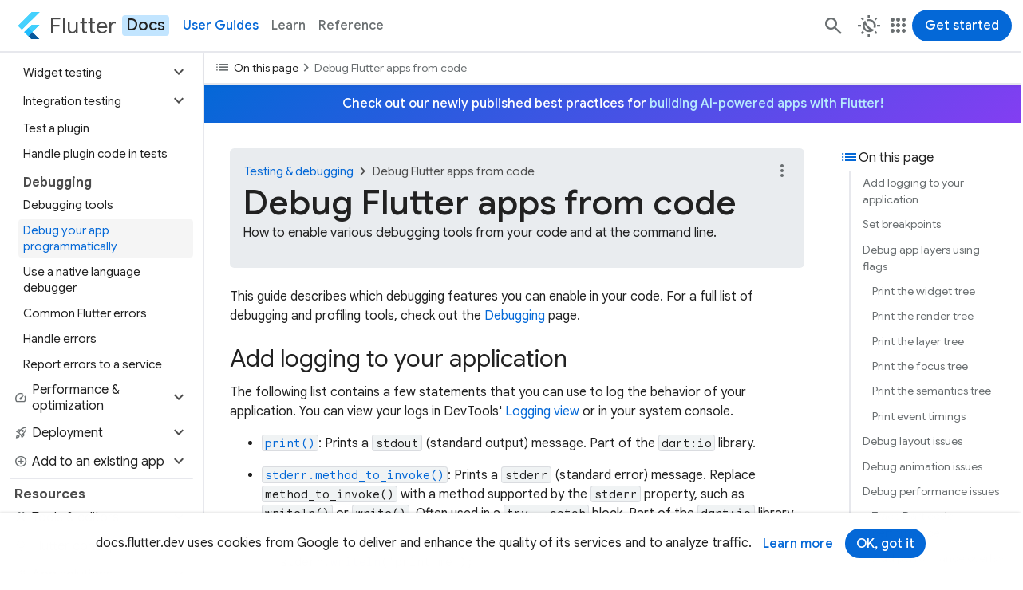

--- FILE ---
content_type: text/html; charset=utf-8
request_url: https://docs.flutter.dev/testing/code-debugging
body_size: 33190
content:
<!DOCTYPE html>
<html lang="en" dir="ltr">
  <head>
    <meta charset="utf-8"/>
    <title>Debug Flutter apps from code</title>
    <meta property="og:title" content="Debug Flutter apps from code"/>
    <meta name="description" content="How to enable various debugging tools from your code and at the command line."/>
    <meta property="og:description" content="How to enable various debugging tools from your code and at the command line."/>
    <link sizes="64x64" href="/assets/images/branding/flutter/icon/64.png" rel="icon"/>
    <link href="/assets/images/branding/flutter/logo/flutter-logomark-320px.png" rel="apple-touch-icon"/>
    <meta name="twitter:card" content="summary"/>
    <meta name="twitter:site" content="@flutterdev"/>
    <meta name="twitter:title" content="Debug Flutter apps from code"/>
    <meta name="twitter:description" content="How to enable various debugging tools from your code and at the command line."/>
    <meta property="og:title" content="Debug Flutter apps from code"/>
    <meta property="og:description" content="How to enable various debugging tools from your code and at the command line."/>
    <meta property="og:url" content="testing/code-debugging.md"/>
    <meta property="og:image" content="/assets/images/flutter-logo-sharing.png"/>
    <link href="https://fonts.googleapis.com" rel="preconnect"/>
    <link crossorigin href="https://fonts.gstatic.com" rel="preconnect"/>
    <link href="https://fonts.googleapis.com/css2?family=Google+Sans:wght@400;500;700&amp;display=swap" rel="stylesheet"/>
    <link href="https://fonts.googleapis.com/css2?family=Google+Sans+Mono:wght@400;500;700&amp;display=swap" rel="stylesheet"/>
    <link href="https://fonts.googleapis.com/css2?family=Google+Sans+Text:wght@400;500;700&amp;display=swap" rel="stylesheet"/>
    <link href="https://fonts.googleapis.com/css2?family=Material+Symbols+Outlined:opsz,wght,FILL,GRAD@24,400,0..1,0" rel="stylesheet"/>
    <link href="/assets/css/main.css?hash=JabuNWGMwhb6" rel="stylesheet"/>
    <script type="module" integrity="sha256-Jy0j0fUMJ2T3WxSEs2WjHLrS+3DlO7S9DItQtP55FII=" crossorigin="anonymous" referrerpolicy="no-referrer" src="https://cdn.jsdelivr.net/npm/@justinribeiro/lite-youtube@1.8.2/lite-youtube.js"></script>
    <meta name="google-site-verification" content="HFqxhSbf9YA_0rBglNLzDiWnrHiK_w4cqDh2YD2GEY4">
    <script>
      window.dataLayer = window.dataLayer || [];
    </script>
    <script>(function(w,d,s,l,i){w[l]=w[l]||[];w[l].push({'gtm.start':
    new Date().getTime(),event:'gtm.js'});var f=d.getElementsByTagName(s)[0],
    j=d.createElement(s),dl=l!='dataLayer'?'&l='+l:'';j.async=true;j.src=
    'https://www.googletagmanager.com/gtm.js?id='+i+dl;f.parentNode.insertBefore(j,f);
    })(window,document,'script','dataLayer','GTM-ND4LWWZ');</script>
    
    <script>
    (function(i,s,o,g,r,a,m){i['GoogleAnalyticsObject']=r;i[r]=i[r]||function(){
    (i[r].q=i[r].q||[]).push(arguments)},i[r].l=1*new Date();a=s.createElement(o),
    m=s.getElementsByTagName(o)[0];a.async=1;a.src=g;m.parentNode.insertBefore(a,m)
    })(window,document,'script','//www.google-analytics.com/analytics.js','ga');
    
    ga('create', 'UA-67589403-1', 'auto');
    ga('send', 'pageview');
    </script>
    
    <!--$-->
    <meta name="viewport" content="width=device-width, initial-scale=1.0"/>
    <!--/-->
    <script src="/main.client.dart.js" defer></script>
    <style>
      .file-tree {
        display: block;
        padding: 1rem;
        color: var(--file-tree-text);
        font-size: 0.8125rem;
        line-height: 1.375rem;
        background-color: var(--file-tree-bg);
      }
      .file-tree ul {
        padding-left: 0.125rem;
        margin-left: 0.5rem;
        border-left-style: solid;
        border-left-color: var(--file-tree-icon);
        border-left-width: 1px;
        list-style-type: none;
      }
      .file-tree > ul {
        padding: 0;
        margin: 0;
        border: none;
      }
      .file-tree li {
        margin-top: 0.125rem;
        margin-bottom: 0.125rem;
      }
      .file-tree li.file {
        display: flex;
        margin-left: 1.25rem;
      }
      .file-tree li svg {
        display: inline;
        width: 0.875rem;
        height: 0.875rem;
        margin-left: 0.25rem;
        margin-right: 0.375rem;
        color: var(--file-tree-icon);
        vertical-align: middle;
      }
      .file-tree li.directory > details {
        padding-left: 1.5rem;
        border: none;
        background-color: transparent;
      }
      .file-tree li.directory > details > summary {
        max-width: 100%;
        padding-left: 0.625rem;
        padding-right: 0.625rem;
        margin-left: -1.5rem;
        margin-bottom: 0;
      }
      .file-tree li.directory > details > summary::marker {
        color: var(--file-tree-icon);
      }
      .file-tree li.directory > details > summary:hover {
        cursor: pointer;
        color: var(--file-tree-highlight);
      }
      .file-tree li.directory > details > summary:hover svg {
        color: var(--file-tree-highlight);
      }
      .file-tree li.directory > details > summary:hover .tree-entry-name[data-highlighted] svg {
        color: var(--file-tree-bg);
      }
      .file-tree li.directory > details > summary:hover ~ul {
        border-left-style: solid;
        border-left-color: var(--file-tree-highlight);
      }
      .file-tree .tree-entry {
        display: inline-flex;
        align-items: start;
        gap: 0.5rem;
        vertical-align: middle;
      }
      .file-tree .tree-entry .tree-entry-name {
        display: inline-flex;
        align-items: center;
      }
      .file-tree .tree-entry .tree-entry-name[data-highlighted] {
        padding-left: 0.25rem;
        padding-right: 0.25rem;
        border-radius: 0.25rem;
        align-items: center;
        color: var(--file-tree-bg);
        background-color: var(--file-tree-highlight);
      }
      .file-tree .tree-entry .tree-entry-name[data-highlighted] svg {
        color: var(--file-tree-bg);
      }
      .file-tree .tree-entry .tree-entry-name[data-placeholder] {
        color: var(--file-tree-icon);
      }
      .file-tree .tree-entry .comment {
        padding-left: 1.5rem;
        color: var(--file-tree-icon);
        font-style: italic;
      }
    </style>
  </head>
  <body>
    <script>
    try {
      const storedTheme = window.localStorage.getItem('theme') ?? 'light-mode';
      if (storedTheme === 'auto-mode') {
        const prefersDarkMode = window.matchMedia('(prefers-color-scheme: dark)');
        document.body.classList.add(
            'auto-mode',
            prefersDarkMode.matches ? 'dark-mode' : 'light-mode',
        );
      } else {
        document.body.classList.add(storedTheme);
      }
    } catch (e) {
      // localStorage is not available, do nothing and fall back to default.
    }
    </script>
          
    <noscript><iframe src="https://www.googletagmanager.com/ns.html?id=GTM-ND4LWWZ" height="0" width="0" style="display:none;visibility:hidden"></iframe></noscript>
    <a id="skip-to-main" class="filled-button" href="#site-content-title">Skip to main content</a>
    <!--@cookie_notice-->
    <section id="cookie-notice" data-nosnippet="true">
      <div class="container">
        <p>
          docs.flutter.dev uses cookies from Google to deliver and enhance the quality of its services and to analyze traffic.
        </p>
        <div class="button-group">
          <a class="text-button" target="_blank" rel="noopener" href="https://policies.google.com/technologies/cookies">Learn more</a>
          <button class="filled-button">OK, got it</button>
        </div>
      </div>
    </section>
    <!--/@cookie_notice-->
    <header id="site-header">
      <nav class="navbar">
        <a id="site-primary-logo" class="site-wordmark" aria-label="Go to the Flutter docs homepage." title="Go to the Flutter docs homepage." href="/">
          <img width="28" alt="Flutter logo" src="/assets/images/branding/flutter/logo/default.svg"/>
          <span class="name" translate="no">Flutter</span>
          <span class="subtype">Docs</span>
        </a>
        <ul class="nav-items">
          <li><a class="nav-link text-button active" href="/">User Guides</a></li>
          <li><a class="nav-link text-button" href="/learn">Learn</a></li>
          <li>
            <a class="nav-link text-button" target="_blank" rel="noopener" href="https://api.flutter.dev">Reference</a>
          </li>
        </ul>
        <div class="navbar-contents">
          <form id="header-search" action="/search/">
            <input id="q" class="search-field" autocomplete="off" placeholder="Search" aria-label="Search" type="search" name="q"/>
          </form>
          <a id="fallback-search-button" class="icon-button" aria-label="Navigate to the docs.flutter.dev search page." title="Navigate to the docs.flutter.dev search page." href="/search"><span class="material-symbols" aria-hidden="true" translate="no">search</span></a>
          <!--@theme_switcher-->
          <div id="theme-switcher" class="dropdown" data-expanded="false">
            <button class="dropdown-button text-button icon-button" aria-controls="theme-switcher-content" aria-expanded="false" title="Select a theme."><span class="material-symbols" aria-hidden="true" translate="no">routine</span></button>
            <div id="theme-switcher-content" class="dropdown-content">
              <div class="dropdown-menu">
                <ul role="listbox">
                  <li>
                    <button title="Switch to the light theme." aria-label="Switch to the light theme." aria-selected="true"><span class="material-symbols" aria-hidden="true" translate="no">light_mode</span><span>Light</span></button>
                  </li>
                  <li>
                    <button title="Switch to the dark theme." aria-label="Switch to the dark theme." aria-selected="false"><span class="material-symbols" aria-hidden="true" translate="no">dark_mode</span><span>Dark</span></button>
                  </li>
                  <li>
                    <button title="Match theme to device theme." aria-label="Match theme to device theme." aria-selected="false"><span class="material-symbols" aria-hidden="true" translate="no">night_sight_auto</span><span>Automatic</span></button>
                  </li>
                </ul>
              </div>
            </div>
          </div>
          <!--/@theme_switcher-->
          <!--@site_switcher-->
          <div id="site-switcher" class="dropdown" data-expanded="false">
            <button class="dropdown-button text-button icon-button" aria-controls="site-switcher-content" aria-expanded="false" title="Visit related sites."><span class="material-symbols" aria-hidden="true" translate="no">apps</span></button>
            <div id="site-switcher-content" class="dropdown-content">
              <nav class="dropdown-menu" role="menu">
                <ul>
                  <li role="presentation">
                    <a class="site-wordmark" role="menuitem" title="Navigate to the Flutter website." aria-label="Navigate to the Flutter website." href="https://flutter.dev"><img alt="Flutter logo" width="28" src="/assets/images/branding/flutter/logo/default.svg"/><span class="name" translate="no">Flutter</span></a>
                  </li>
                  <li role="presentation">
                    <a class="site-wordmark current-site" role="menuitem" title="Navigate to the Flutter Docs website." aria-label="Navigate to the Flutter Docs website." href="/"><img alt="Flutter logo" width="28" src="/assets/images/branding/flutter/logo/default.svg"/><span class="name" translate="no">Flutter</span><span class="subtype">Docs</span></a>
                  </li>
                  <li role="presentation">
                    <a class="site-wordmark" role="menuitem" title="Navigate to the Flutter API website." aria-label="Navigate to the Flutter API website." href="https://api.flutter.dev"><img alt="Flutter logo" width="28" src="/assets/images/branding/flutter/logo/default.svg"/><span class="name" translate="no">Flutter</span><span class="subtype">API</span></a>
                  </li>
                  <li role="presentation">
                    <a class="site-wordmark" role="menuitem" title="Navigate to the Flutter Blog website." aria-label="Navigate to the Flutter Blog website." href="https://blog.flutter.dev"><img alt="Flutter logo" width="28" src="/assets/images/branding/flutter/logo/default.svg"/><span class="name" translate="no">Flutter</span><span class="subtype">Blog</span></a>
                  </li>
                  <li class="dropdown-divider" aria-hidden="true" role="separator"></li>
                  <li role="presentation">
                    <a class="site-wordmark" role="menuitem" title="Navigate to the Dart website." aria-label="Navigate to the Dart website." href="https://dart.dev"><img alt="Dart logo" width="28" height="28" src="/assets/images/branding/dart/logo.svg"/><span class="name" translate="no">Dart</span></a>
                  </li>
                  <li role="presentation">
                    <a class="site-wordmark" role="menuitem" title="Navigate to the DartPad website." aria-label="Navigate to the DartPad website." href="https://dartpad.dev"><img alt="Dart logo" width="28" height="28" src="/assets/images/branding/dart/logo.svg"/><span class="name" translate="no">DartPad</span></a>
                  </li>
                  <li role="presentation">
                    <a class="site-wordmark" role="menuitem" title="Navigate to the pub.dev website." aria-label="Navigate to the pub.dev website." href="https://pub.dev"><img alt="Dart logo" width="28" height="28" src="/assets/images/branding/dart/logo.svg"/><span class="name" translate="no">pub.dev</span></a>
                  </li>
                </ul>
              </nav>
            </div>
          </div>
          <!--/@site_switcher-->
          <a id="call-to-action" class="filled-button" href="/get-started/quick">Get started</a>
          <!--@menu_toggle-->
          <button id="menu-toggle" class="icon-button" aria-controls="sidenav" aria-label="Toggle navigation menu." title="Toggle navigation menu." type="button">
            <span class="material-symbols" aria-hidden="true" translate="no">menu</span>
            <span class="material-symbols" aria-hidden="true" translate="no">close</span>
          </button>
          <!--/@menu_toggle-->
        </div>
      </nav>
    </header>
    <div id="site-below-header">
      <div id="site-main-row">
        <div id="sidenav">
          <nav>
            <ul>
              <li class="nav-header">Install Flutter</li>
              <li class="nav-item"><a class="nav-link" href="/install"><div><span>Start here</span></div></a></li>
              <li class="nav-item"><a class="nav-link" href="/install/quick"><div><span>Quick start</span></div></a></li>
              <li class="nav-item"><a class="nav-link" href="/install/custom"><div><span>Custom setup</span></div></a></li>
              <li aria-hidden="true"><div class="sidenav-divider"></div></li>
              <li class="nav-header">User interface</li>
              <li class="nav-item">
                <a class="nav-link" href="/ui"><div><span class="material-symbols leading" aria-hidden="true" translate="no">palette</span><span>Introduction</span></div></a>
              </li>
              <li class="nav-item">
                <button class="nav-link collapsible collapsed" data-toggle="collapse" data-target="#sidenav-8" role="button" aria-expanded="false" aria-controls="sidenav-8"><div><span class="material-symbols leading" aria-hidden="true" translate="no">view_module</span><span>Widget catalog</span></div><span class="material-symbols expander" aria-hidden="true" translate="no">expand_more</span></button><ul id="sidenav-8" class="nav collapse"><li class="nav-item"><a class="nav-link" href="/ui/widgets"><div><span>Overview</span></div></a></li><li class="nav-item"><button class="nav-link collapsible collapsed" data-toggle="collapse" data-target="#sidenav-8-2" role="button" aria-expanded="false" aria-controls="sidenav-8-2"><div><span>Design systems</span></div><span class="material-symbols expander" aria-hidden="true" translate="no">expand_more</span></button><ul id="sidenav-8-2" class="nav collapse"><li class="nav-item"><a class="nav-link" href="/ui/widgets/cupertino"><div><span>Cupertino</span></div></a></li><li class="nav-item"><a class="nav-link" href="/ui/widgets/material"><div><span>Material components</span></div></a></li></ul></li><li class="nav-item"><button class="nav-link collapsible collapsed" data-toggle="collapse" data-target="#sidenav-8-3" role="button" aria-expanded="false" aria-controls="sidenav-8-3"><div><span>Base widgets</span></div><span class="material-symbols expander" aria-hidden="true" translate="no">expand_more</span></button><ul id="sidenav-8-3" class="nav collapse"><li class="nav-item"><a class="nav-link" href="/ui/widgets/accessibility"><div><span>Accessibility</span></div></a></li><li class="nav-item"><a class="nav-link" href="/ui/widgets/animation"><div><span>Animation</span></div></a></li><li class="nav-item"><a class="nav-link" href="/ui/widgets/assets"><div><span>Assets</span></div></a></li><li class="nav-item"><a class="nav-link" href="/ui/widgets/async"><div><span>Async</span></div></a></li><li class="nav-item"><a class="nav-link" href="/ui/widgets/basics"><div><span>Basics</span></div></a></li><li class="nav-item"><a class="nav-link" href="/ui/widgets/input"><div><span>Input</span></div></a></li><li class="nav-item"><a class="nav-link" href="/ui/widgets/interaction"><div><span>Interaction</span></div></a></li><li class="nav-item"><a class="nav-link" href="/ui/widgets/layout"><div><span>Layout</span></div></a></li><li class="nav-item"><a class="nav-link" href="/ui/widgets/painting"><div><span>Painting</span></div></a></li><li class="nav-item"><a class="nav-link" href="/ui/widgets/scrolling"><div><span>Scrolling</span></div></a></li><li class="nav-item"><a class="nav-link" href="/ui/widgets/styling"><div><span>Styling</span></div></a></li><li class="nav-item"><a class="nav-link" href="/ui/widgets/text"><div><span>Text</span></div></a></li></ul></li></ul>
              </li>
              <li class="nav-item">
                <button class="nav-link collapsible collapsed" data-toggle="collapse" data-target="#sidenav-9" role="button" aria-expanded="false" aria-controls="sidenav-9"><div><span class="material-symbols leading" aria-hidden="true" translate="no">view_quilt</span><span>Layout</span></div><span class="material-symbols expander" aria-hidden="true" translate="no">expand_more</span></button><ul id="sidenav-9" class="nav collapse"><li class="nav-item"><a class="nav-link" href="/ui/layout"><div><span>Introduction</span></div></a></li><li class="nav-item"><a class="nav-link" href="/ui/layout/tutorial"><div><span>Build a layout</span></div></a></li><li class="nav-item"><button class="nav-link collapsible collapsed" data-toggle="collapse" data-target="#sidenav-9-3" role="button" aria-expanded="false" aria-controls="sidenav-9-3"><div><span>Lists &amp; grids</span></div><span class="material-symbols expander" aria-hidden="true" translate="no">expand_more</span></button><ul id="sidenav-9-3" class="nav collapse"><li class="nav-item"><a class="nav-link" href="/cookbook/lists/basic-list"><div><span>Create and use lists</span></div></a></li><li class="nav-item"><a class="nav-link" href="/cookbook/lists/horizontal-list"><div><span>Create a horizontal list</span></div></a></li><li class="nav-item"><a class="nav-link" href="/cookbook/lists/grid-lists"><div><span>Create a grid view</span></div></a></li><li class="nav-item"><a class="nav-link" href="/cookbook/lists/mixed-list"><div><span>Create lists with different types of items</span></div></a></li><li class="nav-item"><a class="nav-link" href="/cookbook/lists/spaced-items"><div><span>Create lists with spaced items</span></div></a></li><li class="nav-item"><a class="nav-link" href="/cookbook/lists/long-lists"><div><span>Work with long lists</span></div></a></li></ul></li><li class="nav-item"><button class="nav-link collapsible collapsed" data-toggle="collapse" data-target="#sidenav-9-4" role="button" aria-expanded="false" aria-controls="sidenav-9-4"><div><span>Scrolling</span></div><span class="material-symbols expander" aria-hidden="true" translate="no">expand_more</span></button><ul id="sidenav-9-4" class="nav collapse"><li class="nav-item"><a class="nav-link" href="/ui/layout/scrolling"><div><span>Overview</span></div></a></li><li class="nav-item"><a class="nav-link" href="/ui/layout/scrolling/slivers"><div><span>Use slivers to achieve fancy scrolling</span></div></a></li><li class="nav-item"><a class="nav-link" href="/cookbook/lists/floating-app-bar"><div><span>Place a floating app bar above a list</span></div></a></li><li class="nav-item"><a class="nav-link" href="/cookbook/effects/parallax-scrolling"><div><span>Create a scrolling parallax effect</span></div></a></li></ul></li></ul>
              </li>
              <li class="nav-item">
                <button class="nav-link collapsible collapsed" data-toggle="collapse" data-target="#sidenav-10" role="button" aria-expanded="false" aria-controls="sidenav-10"><div><span class="material-symbols leading" aria-hidden="true" translate="no">devices</span><span>Adaptive &amp; responsive design</span></div><span class="material-symbols expander" aria-hidden="true" translate="no">expand_more</span></button><ul id="sidenav-10" class="nav collapse"><li class="nav-item"><a class="nav-link" href="/ui/adaptive-responsive"><div><span>Overview</span></div></a></li><li class="nav-item"><a class="nav-link" href="/ui/adaptive-responsive/general"><div><span>General approach</span></div></a></li><li class="nav-item"><a class="nav-link" href="/ui/adaptive-responsive/safearea-mediaquery"><div><span>SafeArea &amp; MediaQuery</span></div></a></li><li class="nav-item"><a class="nav-link" href="/ui/adaptive-responsive/large-screens"><div><span>Large screens &amp; foldables</span></div></a></li><li class="nav-item"><a class="nav-link" href="/ui/adaptive-responsive/input"><div><span>User input &amp; accessibility</span></div></a></li><li class="nav-item"><a class="nav-link" href="/ui/adaptive-responsive/capabilities"><div><span>Capabilities &amp; policies</span></div></a></li><li class="nav-item"><a class="nav-link" href="/ui/adaptive-responsive/platform-adaptations"><div><span>Automatic platform adaptations</span></div></a></li><li class="nav-item"><a class="nav-link" href="/ui/adaptive-responsive/best-practices"><div><span>Best practices</span></div></a></li><li class="nav-item"><a class="nav-link" href="/ui/adaptive-responsive/more-info"><div><span>Additional resources</span></div></a></li></ul>
              </li>
              <li class="nav-item">
                <button class="nav-link collapsible collapsed" data-toggle="collapse" data-target="#sidenav-11" role="button" aria-expanded="false" aria-controls="sidenav-11"><div><span class="material-symbols leading" aria-hidden="true" translate="no">palette</span><span>Design &amp; theming</span></div><span class="material-symbols expander" aria-hidden="true" translate="no">expand_more</span></button><ul id="sidenav-11" class="nav collapse"><li class="nav-item"><a class="nav-link" href="/cookbook/design/themes"><div><span>Share styles with themes</span></div></a></li><li class="nav-item"><a class="nav-link" href="/ui/design/material"><div><span>Material design</span></div></a></li><li class="nav-item"><a class="nav-link" href="/release/breaking-changes/material-3-migration"><div><span>Migrate to Material 3</span></div></a></li><li class="nav-item"><button class="nav-link collapsible collapsed" data-toggle="collapse" data-target="#sidenav-11-4" role="button" aria-expanded="false" aria-controls="sidenav-11-4"><div><span>Text</span></div><span class="material-symbols expander" aria-hidden="true" translate="no">expand_more</span></button><ul id="sidenav-11-4" class="nav collapse"><li class="nav-item"><a class="nav-link" href="/ui/design/text/typography"><div><span>Fonts &amp; typography</span></div></a></li><li class="nav-item"><a class="nav-link" href="/cookbook/design/fonts"><div><span>Use a custom font</span></div></a></li><li class="nav-item"><a class="nav-link" href="/cookbook/design/package-fonts"><div><span>Export fonts from a package</span></div></a></li><li class="nav-item"><a class="nav-link" rel="noopener" href="https://pub.dev/packages/google_fonts" target="_blank"><div><span>Google Fonts package</span><span class="material-symbols" aria-hidden="true" translate="no">open_in_new</span></div></a></li></ul></li><li class="nav-item"><button class="nav-link collapsible collapsed" data-toggle="collapse" data-target="#sidenav-11-5" role="button" aria-expanded="false" aria-controls="sidenav-11-5"><div><span>Custom graphics</span></div><span class="material-symbols expander" aria-hidden="true" translate="no">expand_more</span></button><ul id="sidenav-11-5" class="nav collapse"><li class="nav-item"><a class="nav-link" href="/ui/design/graphics/fragment-shaders"><div><span>Use custom fragment shaders</span></div></a></li></ul></li></ul>
              </li>
              <li class="nav-item">
                <button class="nav-link collapsible collapsed" data-toggle="collapse" data-target="#sidenav-12" role="button" aria-expanded="false" aria-controls="sidenav-12"><div><span class="material-symbols leading" aria-hidden="true" translate="no">touch_app</span><span>Interactivity</span></div><span class="material-symbols expander" aria-hidden="true" translate="no">expand_more</span></button><ul id="sidenav-12" class="nav collapse"><li class="nav-item"><a class="nav-link" href="/ui/interactivity"><div><span>Add interactivity to your app</span></div></a></li><li class="nav-item"><button class="nav-link collapsible collapsed" data-toggle="collapse" data-target="#sidenav-12-2" role="button" aria-expanded="false" aria-controls="sidenav-12-2"><div><span>Gestures</span></div><span class="material-symbols expander" aria-hidden="true" translate="no">expand_more</span></button><ul id="sidenav-12-2" class="nav collapse"><li class="nav-item"><a class="nav-link" href="/ui/interactivity/gestures"><div><span>Introduction</span></div></a></li><li class="nav-item"><a class="nav-link" href="/cookbook/gestures/handling-taps"><div><span>Handle taps</span></div></a></li><li class="nav-item"><a class="nav-link" href="/ui/interactivity/gestures/drag-outside"><div><span>Drag an object outside an app</span></div></a></li><li class="nav-item"><a class="nav-link" href="/cookbook/effects/drag-a-widget"><div><span>Drag a UI element within an app</span></div></a></li><li class="nav-item"><a class="nav-link" href="/cookbook/gestures/ripples"><div><span>Add Material touch ripples</span></div></a></li><li class="nav-item"><a class="nav-link" href="/cookbook/gestures/dismissible"><div><span>Implement swipe to dismiss</span></div></a></li></ul></li><li class="nav-item"><button class="nav-link collapsible collapsed" data-toggle="collapse" data-target="#sidenav-12-3" role="button" aria-expanded="false" aria-controls="sidenav-12-3"><div><span>Input &amp; forms</span></div><span class="material-symbols expander" aria-hidden="true" translate="no">expand_more</span></button><ul id="sidenav-12-3" class="nav collapse"><li class="nav-item"><a class="nav-link" href="/cookbook/forms/text-input"><div><span>Create and style a text field</span></div></a></li><li class="nav-item"><a class="nav-link" href="/cookbook/forms/retrieve-input"><div><span>Retrieve the value of a text field</span></div></a></li><li class="nav-item"><a class="nav-link" href="/cookbook/forms/text-field-changes"><div><span>Handle changes to a text field</span></div></a></li><li class="nav-item"><a class="nav-link" href="/cookbook/forms/focus"><div><span>Manage focus in text fields</span></div></a></li><li class="nav-item"><a class="nav-link" href="/cookbook/forms/validation"><div><span>Build a form with validation</span></div></a></li></ul></li><li class="nav-item"><a class="nav-link" href="/cookbook/design/snackbars"><div><span>Display a snackbar</span></div></a></li><li class="nav-item"><a class="nav-link" href="/ui/interactivity/actions-and-shortcuts"><div><span>Implement actions &amp; shortcuts</span></div></a></li><li class="nav-item"><a class="nav-link" href="/ui/interactivity/focus"><div><span>Manage keyboard focus</span></div></a></li></ul>
              </li>
              <li class="nav-item">
                <button class="nav-link collapsible collapsed" data-toggle="collapse" data-target="#sidenav-13" role="button" aria-expanded="false" aria-controls="sidenav-13"><div><span class="material-symbols leading" aria-hidden="true" translate="no">photo_library</span><span>Assets &amp; media</span></div><span class="material-symbols expander" aria-hidden="true" translate="no">expand_more</span></button><ul id="sidenav-13" class="nav collapse"><li class="nav-item"><a class="nav-link" href="/ui/assets/assets-and-images"><div><span>Add assets and images</span></div></a></li><li class="nav-item"><a class="nav-link" href="/cookbook/images/network-image"><div><span>Display images from the internet</span></div></a></li><li class="nav-item"><a class="nav-link" href="/cookbook/images/fading-in-images"><div><span>Fade in images with a placeholder</span></div></a></li><li class="nav-item"><a class="nav-link" href="/cookbook/plugins/play-video"><div><span>Play and pause a video</span></div></a></li><li class="nav-item"><a class="nav-link" href="/ui/assets/asset-transformation"><div><span>Transform assets at build time</span></div></a></li></ul>
              </li>
              <li class="nav-item">
                <button class="nav-link collapsible collapsed" data-toggle="collapse" data-target="#sidenav-14" role="button" aria-expanded="false" aria-controls="sidenav-14"><div><span class="material-symbols leading" aria-hidden="true" translate="no">alt_route</span><span>Navigation &amp; routing</span></div><span class="material-symbols expander" aria-hidden="true" translate="no">expand_more</span></button><ul id="sidenav-14" class="nav collapse"><li class="nav-item"><a class="nav-link" href="/ui/navigation"><div><span>Overview</span></div></a></li><li class="nav-item"><a class="nav-link" href="/cookbook/design/tabs"><div><span>Add tabs to your app</span></div></a></li><li class="nav-item"><a class="nav-link" href="/cookbook/navigation/navigation-basics"><div><span>Navigate to a new screen and back</span></div></a></li><li class="nav-item"><a class="nav-link" href="/cookbook/navigation/passing-data"><div><span>Send data to a new screen</span></div></a></li><li class="nav-item"><a class="nav-link" href="/cookbook/navigation/returning-data"><div><span>Return data from a screen</span></div></a></li><li class="nav-item"><a class="nav-link" href="/cookbook/design/drawer"><div><span>Add a drawer to a screen</span></div></a></li><li class="nav-item"><a class="nav-link" href="/ui/navigation/deep-linking"><div><span>Set up deep linking</span></div></a></li><li class="nav-item"><a class="nav-link" href="/cookbook/navigation/set-up-app-links"><div><span>Set up app links for Android</span></div></a></li><li class="nav-item"><a class="nav-link" href="/cookbook/navigation/set-up-universal-links"><div><span>Set up universal links for iOS</span></div></a></li><li class="nav-item"><a class="nav-link" href="/ui/navigation/url-strategies"><div><span>Configure web URL strategies</span></div></a></li></ul>
              </li>
              <li class="nav-item">
                <button class="nav-link collapsible collapsed" data-toggle="collapse" data-target="#sidenav-15" role="button" aria-expanded="false" aria-controls="sidenav-15"><div><span class="material-symbols leading" aria-hidden="true" translate="no">animation</span><span>Animations &amp; transitions</span></div><span class="material-symbols expander" aria-hidden="true" translate="no">expand_more</span></button><ul id="sidenav-15" class="nav collapse"><li class="nav-item"><a class="nav-link" href="/ui/animations"><div><span>Introduction</span></div></a></li><li class="nav-item"><a class="nav-link" href="/ui/animations/tutorial"><div><span>Tutorial</span></div></a></li><li class="nav-item"><a class="nav-link" href="/ui/animations/implicit-animations"><div><span>Implicit animations</span></div></a></li><li class="nav-item"><a class="nav-link" href="/cookbook/animation/animated-container"><div><span>Animate the properties of a container</span></div></a></li><li class="nav-item"><a class="nav-link" href="/cookbook/animation/opacity-animation"><div><span>Fade a widget in and out</span></div></a></li><li class="nav-item"><a class="nav-link" href="/ui/animations/hero-animations"><div><span>Hero animations</span></div></a></li><li class="nav-item"><a class="nav-link" href="/cookbook/animation/page-route-animation"><div><span>Animate a page route transition</span></div></a></li><li class="nav-item"><a class="nav-link" href="/cookbook/animation/physics-simulation"><div><span>Animate using a physics simulation</span></div></a></li><li class="nav-item"><a class="nav-link" href="/ui/animations/staggered-animations"><div><span>Staggered animations</span></div></a></li><li class="nav-item"><a class="nav-link" href="/cookbook/effects/staggered-menu-animation"><div><span>Create a staggered menu animation</span></div></a></li><li class="nav-item"><a class="nav-link" href="/ui/animations/overview"><div><span>API overview</span></div></a></li></ul>
              </li>
              <li class="nav-item">
                <button class="nav-link collapsible collapsed" data-toggle="collapse" data-target="#sidenav-16" role="button" aria-expanded="false" aria-controls="sidenav-16"><div><span class="material-symbols leading" aria-hidden="true" translate="no">accessibility</span><span>Accessibility</span></div><span class="material-symbols expander" aria-hidden="true" translate="no">expand_more</span></button><ul id="sidenav-16" class="nav collapse"><li class="nav-item"><a class="nav-link" href="/ui/accessibility"><div><span>Introduction</span></div></a></li><li class="nav-item"><a class="nav-link" href="/ui/accessibility/ui-design-and-styling"><div><span>UI design &amp; styling</span></div></a></li><li class="nav-item"><a class="nav-link" href="/ui/accessibility/assistive-technologies"><div><span>Assistive technologies</span></div></a></li><li class="nav-item"><a class="nav-link" href="/ui/accessibility/accessibility-testing"><div><span>Accessibility testing</span></div></a></li><li class="nav-item"><a class="nav-link" href="/ui/accessibility/web-accessibility"><div><span>Web accessibility</span></div></a></li></ul>
              </li>
              <li class="nav-item">
                <a class="nav-link" href="/ui/internationalization"><div><span class="material-symbols leading" aria-hidden="true" translate="no">translate</span><span>Internationalization</span></div></a>
              </li>
              <li aria-hidden="true"><div class="sidenav-divider"></div></li>
              <li class="nav-header">Beyond UI</li>
              <li class="nav-item">
                <button class="nav-link collapsible collapsed" data-toggle="collapse" data-target="#sidenav-20" role="button" aria-expanded="false" aria-controls="sidenav-20"><div><span class="material-symbols leading" aria-hidden="true" translate="no">storage</span><span>Data &amp; backend</span></div><span class="material-symbols expander" aria-hidden="true" translate="no">expand_more</span></button><ul id="sidenav-20" class="nav collapse"><li class="nav-item"><button class="nav-link collapsible collapsed" data-toggle="collapse" data-target="#sidenav-20-1" role="button" aria-expanded="false" aria-controls="sidenav-20-1"><div><span>State management</span></div><span class="material-symbols expander" aria-hidden="true" translate="no">expand_more</span></button><ul id="sidenav-20-1" class="nav collapse"><li class="nav-item"><a class="nav-link" href="/data-and-backend/state-mgmt/intro"><div><span>Introduction</span></div></a></li><li class="nav-item"><a class="nav-link" href="/data-and-backend/state-mgmt/declarative"><div><span>Think declaratively</span></div></a></li><li class="nav-item"><a class="nav-link" href="/data-and-backend/state-mgmt/ephemeral-vs-app"><div><span>Ephemeral vs app state</span></div></a></li><li class="nav-item"><a class="nav-link" href="/data-and-backend/state-mgmt/simple"><div><span>Simple app state management</span></div></a></li><li class="nav-item"><a class="nav-link" href="/data-and-backend/state-mgmt/options"><div><span>Options</span></div></a></li></ul></li><li class="nav-item"><button class="nav-link collapsible collapsed" data-toggle="collapse" data-target="#sidenav-20-2" role="button" aria-expanded="false" aria-controls="sidenav-20-2"><div><span>Networking &amp; http</span></div><span class="material-symbols expander" aria-hidden="true" translate="no">expand_more</span></button><ul id="sidenav-20-2" class="nav collapse"><li class="nav-item"><a class="nav-link" href="/data-and-backend/networking"><div><span>Overview</span></div></a></li><li class="nav-item"><a class="nav-link" href="/cookbook/networking/fetch-data"><div><span>Fetch data from the internet</span></div></a></li><li class="nav-item"><a class="nav-link" href="/cookbook/networking/authenticated-requests"><div><span>Make authenticated requests</span></div></a></li><li class="nav-item"><a class="nav-link" href="/cookbook/networking/send-data"><div><span>Send data to the internet</span></div></a></li><li class="nav-item"><a class="nav-link" href="/cookbook/networking/update-data"><div><span>Update data over the internet</span></div></a></li><li class="nav-item"><a class="nav-link" href="/cookbook/networking/delete-data"><div><span>Delete data on the internet</span></div></a></li><li class="nav-item"><a class="nav-link" href="/cookbook/networking/web-sockets"><div><span>Communicate with WebSockets</span></div></a></li></ul></li><li class="nav-item"><button class="nav-link collapsible collapsed" data-toggle="collapse" data-target="#sidenav-20-3" role="button" aria-expanded="false" aria-controls="sidenav-20-3"><div><span>Serialization</span></div><span class="material-symbols expander" aria-hidden="true" translate="no">expand_more</span></button><ul id="sidenav-20-3" class="nav collapse"><li class="nav-item"><a class="nav-link" href="/data-and-backend/serialization/json"><div><span>JSON serialization</span></div></a></li><li class="nav-item"><a class="nav-link" href="/cookbook/networking/background-parsing"><div><span>Parse JSON in the background</span></div></a></li></ul></li><li class="nav-item"><button class="nav-link collapsible collapsed" data-toggle="collapse" data-target="#sidenav-20-4" role="button" aria-expanded="false" aria-controls="sidenav-20-4"><div><span>Persistence</span></div><span class="material-symbols expander" aria-hidden="true" translate="no">expand_more</span></button><ul id="sidenav-20-4" class="nav collapse"><li class="nav-item"><a class="nav-link" href="/cookbook/persistence/key-value"><div><span>Store key-value data on disk</span></div></a></li><li class="nav-item"><a class="nav-link" href="/cookbook/persistence/reading-writing-files"><div><span>Read and write files</span></div></a></li><li class="nav-item"><a class="nav-link" href="/cookbook/persistence/sqlite"><div><span>Persist data with SQLite</span></div></a></li></ul></li><li class="nav-item"><button class="nav-link collapsible collapsed" data-toggle="collapse" data-target="#sidenav-20-5" role="button" aria-expanded="false" aria-controls="sidenav-20-5"><div><span>Firebase</span></div><span class="material-symbols expander" aria-hidden="true" translate="no">expand_more</span></button><ul id="sidenav-20-5" class="nav collapse"><li class="nav-item"><a class="nav-link" href="/data-and-backend/firebase"><div><span>Overview</span></div></a></li><li class="nav-item"><a class="nav-link" rel="noopener" href="https://firebase.google.com/docs/flutter/setup" target="_blank"><div><span>Add Firebase to your Flutter app</span><span class="material-symbols" aria-hidden="true" translate="no">open_in_new</span></div></a></li></ul></li><li class="nav-item"><a class="nav-link" href="/data-and-backend/google-apis"><div><span>Google APIs</span></div></a></li></ul>
              </li>
              <li class="nav-item">
                <button class="nav-link collapsible collapsed" data-toggle="collapse" data-target="#sidenav-21" role="button" aria-expanded="false" aria-controls="sidenav-21"><div><span class="material-symbols leading" aria-hidden="true" translate="no">account_tree</span><span>App architecture</span></div><span class="material-symbols expander" aria-hidden="true" translate="no">expand_more</span></button><ul id="sidenav-21" class="nav collapse"><li class="nav-item"><a class="nav-link" href="/app-architecture"><div><span>Introduction</span></div></a></li><li class="nav-item"><a class="nav-link" href="/app-architecture/concepts"><div><span>Architecture concepts</span></div></a></li><li class="nav-item"><a class="nav-link" href="/app-architecture/guide"><div><span>Guide to app architecture</span></div></a></li><li class="nav-item"><button class="nav-link collapsible collapsed" data-toggle="collapse" data-target="#sidenav-21-4" role="button" aria-expanded="false" aria-controls="sidenav-21-4"><div><span>Architecture case study</span></div><span class="material-symbols expander" aria-hidden="true" translate="no">expand_more</span></button><ul id="sidenav-21-4" class="nav collapse"><li class="nav-item"><a class="nav-link" href="/app-architecture/case-study"><div><span>Overview</span></div></a></li><li class="nav-item"><a class="nav-link" href="/app-architecture/case-study/ui-layer"><div><span>UI layer</span></div></a></li><li class="nav-item"><a class="nav-link" href="/app-architecture/case-study/data-layer"><div><span>Data layer</span></div></a></li><li class="nav-item"><a class="nav-link" href="/app-architecture/case-study/dependency-injection"><div><span>Dependency injection</span></div></a></li><li class="nav-item"><a class="nav-link" href="/app-architecture/case-study/testing"><div><span>Testing each layer</span></div></a></li></ul></li><li class="nav-item"><a class="nav-link" href="/app-architecture/recommendations"><div><span>Recommendations</span></div></a></li><li class="nav-item"><a class="nav-link" href="/app-architecture/design-patterns"><div><span>Design patterns</span></div></a></li></ul>
              </li>
              <li class="nav-item">
                <button class="nav-link collapsible collapsed" data-toggle="collapse" data-target="#sidenav-22" role="button" aria-expanded="false" aria-controls="sidenav-22"><div><span class="material-symbols leading" aria-hidden="true" translate="no">integration_instructions</span><span>Platform integration</span></div><span class="material-symbols expander" aria-hidden="true" translate="no">expand_more</span></button><ul id="sidenav-22" class="nav collapse"><li class="nav-item"><a class="nav-link" href="/reference/supported-platforms"><div><span>Supported platforms</span></div></a></li><li class="nav-item"><a class="nav-link" href="/platform-integration/desktop"><div><span>Build desktop apps with Flutter</span></div></a></li><li class="nav-item"><a class="nav-link" href="/platform-integration/platform-channels"><div><span>Write platform-specific code</span></div></a></li><li class="nav-item"><a class="nav-link" href="/platform-integration/bind-native-code"><div><span>Bind to native code</span></div></a></li><li class="nav-item"><button class="nav-link collapsible collapsed" data-toggle="collapse" data-target="#sidenav-22-5" role="button" aria-expanded="false" aria-controls="sidenav-22-5"><div><span>Android</span></div><span class="material-symbols expander" aria-hidden="true" translate="no">expand_more</span></button><ul id="sidenav-22-5" class="nav collapse"><li class="nav-item"><a class="nav-link" href="/platform-integration/android/setup"><div><span>Set up Android development</span></div></a></li><li class="nav-item"><a class="nav-link" href="/platform-integration/android/splash-screen"><div><span>Add a splash screen</span></div></a></li><li class="nav-item"><a class="nav-link" href="/platform-integration/android/predictive-back"><div><span>Add predictive back</span></div></a></li><li class="nav-item"><a class="nav-link" href="/platform-integration/android/platform-views"><div><span>Host a native Android view</span></div></a></li><li class="nav-item"><a class="nav-link" href="/platform-integration/android/call-jetpack-apis"><div><span>Calling JetPack APIs</span></div></a></li><li class="nav-item"><a class="nav-link" href="/platform-integration/android/compose-activity"><div><span>Launch a Jetpack Compose activity</span></div></a></li><li class="nav-item"><a class="nav-link" href="/platform-integration/android/restore-state-android"><div><span>Restore state on Android</span></div></a></li><li class="nav-item"><a class="nav-link" href="/platform-integration/android/chromeos"><div><span>Target ChromeOS with Android</span></div></a></li><li class="nav-item"><a class="nav-link" href="/platform-integration/android/sensitive-content"><div><span>Protect your app's sensitive content</span></div></a></li></ul></li><li class="nav-item"><button class="nav-link collapsible collapsed" data-toggle="collapse" data-target="#sidenav-22-6" role="button" aria-expanded="false" aria-controls="sidenav-22-6"><div><span>iOS</span></div><span class="material-symbols expander" aria-hidden="true" translate="no">expand_more</span></button><ul id="sidenav-22-6" class="nav collapse"><li class="nav-item"><a class="nav-link" href="/platform-integration/ios/setup"><div><span>Set up iOS development</span></div></a></li><li class="nav-item"><a class="nav-link" href="/platform-integration/ios/ios-latest"><div><span>Flutter on latest iOS</span></div></a></li><li class="nav-item"><a class="nav-link" href="/platform-integration/ios/apple-frameworks"><div><span>Leverage Apple's system libraries</span></div></a></li><li class="nav-item"><a class="nav-link" href="/platform-integration/ios/launch-screen"><div><span>Add a launch screen</span></div></a></li><li class="nav-item"><a class="nav-link" href="/platform-integration/ios/ios-app-clip"><div><span>Add iOS App Clip support</span></div></a></li><li class="nav-item"><a class="nav-link" href="/platform-integration/ios/app-extensions"><div><span>Add iOS app extensions</span></div></a></li><li class="nav-item"><a class="nav-link" href="/platform-integration/ios/platform-views"><div><span>Host a native iOS view</span></div></a></li><li class="nav-item"><a class="nav-link" href="/platform-integration/ios/ios-debugging"><div><span>Enable debugging on iOS</span></div></a></li><li class="nav-item"><a class="nav-link" href="/platform-integration/ios/restore-state-ios"><div><span>Restore state on iOS</span></div></a></li></ul></li><li class="nav-item"><button class="nav-link collapsible collapsed" data-toggle="collapse" data-target="#sidenav-22-7" role="button" aria-expanded="false" aria-controls="sidenav-22-7"><div><span>Linux</span></div><span class="material-symbols expander" aria-hidden="true" translate="no">expand_more</span></button><ul id="sidenav-22-7" class="nav collapse"><li class="nav-item"><a class="nav-link" href="/platform-integration/linux/setup"><div><span>Set up Linux development</span></div></a></li><li class="nav-item"><a class="nav-link" href="/platform-integration/linux/building"><div><span>Build a Linux app</span></div></a></li></ul></li><li class="nav-item"><button class="nav-link collapsible collapsed" data-toggle="collapse" data-target="#sidenav-22-8" role="button" aria-expanded="false" aria-controls="sidenav-22-8"><div><span>macOS</span></div><span class="material-symbols expander" aria-hidden="true" translate="no">expand_more</span></button><ul id="sidenav-22-8" class="nav collapse"><li class="nav-item"><a class="nav-link" href="/platform-integration/macos/setup"><div><span>Set up macOS development</span></div></a></li><li class="nav-item"><a class="nav-link" href="/platform-integration/macos/building"><div><span>Build a macOS app</span></div></a></li><li class="nav-item"><a class="nav-link" href="/platform-integration/macos/platform-views"><div><span>Host a native macOS view</span></div></a></li></ul></li><li class="nav-item"><button class="nav-link collapsible collapsed" data-toggle="collapse" data-target="#sidenav-22-9" role="button" aria-expanded="false" aria-controls="sidenav-22-9"><div><span>Web</span></div><span class="material-symbols expander" aria-hidden="true" translate="no">expand_more</span></button><ul id="sidenav-22-9" class="nav collapse"><li class="nav-item"><a class="nav-link" href="/platform-integration/web"><div><span>Web support in Flutter</span></div></a></li><li class="nav-item"><a class="nav-link" href="/platform-integration/web/setup"><div><span>Set up web development</span></div></a></li><li class="nav-item"><a class="nav-link" href="/platform-integration/web/web-dev-config-file"><div><span>Set up a configuration file</span></div></a></li><li class="nav-item"><a class="nav-link" href="/platform-integration/web/building"><div><span>Build a web app</span></div></a></li><li class="nav-item"><a class="nav-link" href="/platform-integration/web/wasm"><div><span>Compile to WebAssembly</span></div></a></li><li class="nav-item"><a class="nav-link" href="/platform-integration/web/initialization"><div><span>Customize app initialization</span></div></a></li><li class="nav-item"><a class="nav-link" href="/platform-integration/web/embedding-flutter-web"><div><span>Add Flutter to any web app</span></div></a></li><li class="nav-item"><a class="nav-link" href="/platform-integration/web/web-content-in-flutter"><div><span>Web content in Flutter</span></div></a></li><li class="nav-item"><a class="nav-link" href="/platform-integration/web/renderers"><div><span>Web renderers</span></div></a></li><li class="nav-item"><a class="nav-link" href="/platform-integration/web/web-images"><div><span>Display images on the web</span></div></a></li><li class="nav-item"><a class="nav-link" href="/platform-integration/web/faq"><div><span>Web FAQ</span></div></a></li></ul></li><li class="nav-item"><button class="nav-link collapsible collapsed" data-toggle="collapse" data-target="#sidenav-22-10" role="button" aria-expanded="false" aria-controls="sidenav-22-10"><div><span>Windows</span></div><span class="material-symbols expander" aria-hidden="true" translate="no">expand_more</span></button><ul id="sidenav-22-10" class="nav collapse"><li class="nav-item"><a class="nav-link" href="/platform-integration/windows/setup"><div><span>Set up Windows development</span></div></a></li><li class="nav-item"><a class="nav-link" href="/platform-integration/windows/building"><div><span>Build a Windows app</span></div></a></li></ul></li></ul>
              </li>
              <li class="nav-item">
                <button class="nav-link collapsible collapsed" data-toggle="collapse" data-target="#sidenav-23" role="button" aria-expanded="false" aria-controls="sidenav-23"><div><span class="material-symbols leading" aria-hidden="true" translate="no">extension</span><span>Packages &amp; plugins</span></div><span class="material-symbols expander" aria-hidden="true" translate="no">expand_more</span></button><ul id="sidenav-23" class="nav collapse"><li class="nav-item"><a class="nav-link" href="/packages-and-plugins/using-packages"><div><span>Use packages &amp; plugins</span></div></a></li><li class="nav-item"><a class="nav-link" href="/packages-and-plugins/developing-packages"><div><span>Develop packages &amp; plugins</span></div></a></li><li class="nav-item"><button class="nav-link collapsible collapsed" data-toggle="collapse" data-target="#sidenav-23-3" role="button" aria-expanded="false" aria-controls="sidenav-23-3"><div><span>Swift Package Manager</span></div><span class="material-symbols expander" aria-hidden="true" translate="no">expand_more</span></button><ul id="sidenav-23-3" class="nav collapse"><li class="nav-item"><a class="nav-link" href="/packages-and-plugins/swift-package-manager/for-app-developers"><div><span>For app developers</span></div></a></li><li class="nav-item"><a class="nav-link" href="/packages-and-plugins/swift-package-manager/for-plugin-authors"><div><span>For plugin authors</span></div></a></li></ul></li><li aria-hidden="true"><div class="sidenav-divider"></div></li><li class="nav-item"><a class="nav-link" href="/packages-and-plugins/favorites"><div><span>Flutter Favorites</span></div></a></li><li class="nav-item"><a class="nav-link" rel="noopener" href="https://pub.dev/flutter" target="_blank"><div><span>Package repository</span><span class="material-symbols" aria-hidden="true" translate="no">open_in_new</span></div></a></li></ul>
              </li>
              <li class="nav-item">
                <button class="nav-link active collapsible" data-toggle="collapse" data-target="#sidenav-24" role="button" aria-expanded="true" aria-controls="sidenav-24"><div><span class="material-symbols leading" aria-hidden="true" translate="no">bug_report</span><span>Testing &amp; debugging</span></div><span class="material-symbols expander" aria-hidden="true" translate="no">expand_more</span></button><ul id="sidenav-24" class="nav collapse"><li class="nav-header">Testing</li><li class="nav-item"><a class="nav-link" href="/testing/overview"><div><span>Overview</span></div></a></li><li class="nav-item"><button class="nav-link collapsible collapsed" data-toggle="collapse" data-target="#sidenav-24-3" role="button" aria-expanded="false" aria-controls="sidenav-24-3"><div><span>Unit testing</span></div><span class="material-symbols expander" aria-hidden="true" translate="no">expand_more</span></button><ul id="sidenav-24-3" class="nav collapse"><li class="nav-item"><a class="nav-link" href="/cookbook/testing/unit/introduction"><div><span>Introduction</span></div></a></li><li class="nav-item"><a class="nav-link" href="/cookbook/testing/unit/mocking"><div><span>Mock dependencies</span></div></a></li></ul></li><li class="nav-item"><button class="nav-link collapsible collapsed" data-toggle="collapse" data-target="#sidenav-24-4" role="button" aria-expanded="false" aria-controls="sidenav-24-4"><div><span>Widget testing</span></div><span class="material-symbols expander" aria-hidden="true" translate="no">expand_more</span></button><ul id="sidenav-24-4" class="nav collapse"><li class="nav-item"><a class="nav-link" href="/cookbook/testing/widget/introduction"><div><span>Introduction</span></div></a></li><li class="nav-item"><a class="nav-link" href="/cookbook/testing/widget/finders"><div><span>Find widgets</span></div></a></li><li class="nav-item"><a class="nav-link" href="/cookbook/testing/widget/scrolling"><div><span>Simulate scrolling</span></div></a></li><li class="nav-item"><a class="nav-link" href="/cookbook/testing/widget/tap-drag"><div><span>Simulate user interaction</span></div></a></li></ul></li><li class="nav-item"><button class="nav-link collapsible collapsed" data-toggle="collapse" data-target="#sidenav-24-5" role="button" aria-expanded="false" aria-controls="sidenav-24-5"><div><span>Integration testing</span></div><span class="material-symbols expander" aria-hidden="true" translate="no">expand_more</span></button><ul id="sidenav-24-5" class="nav collapse"><li class="nav-item"><a class="nav-link" href="/cookbook/testing/integration/introduction"><div><span>Introduction</span></div></a></li><li class="nav-item"><a class="nav-link" href="/testing/integration-tests"><div><span>Write and run an integration test</span></div></a></li><li class="nav-item"><a class="nav-link" href="/cookbook/testing/integration/profiling"><div><span>Profile an integration test</span></div></a></li></ul></li><li class="nav-item"><a class="nav-link" href="/testing/testing-plugins"><div><span>Test a plugin</span></div></a></li><li class="nav-item"><a class="nav-link" href="/testing/plugins-in-tests"><div><span>Handle plugin code in tests</span></div></a></li><li class="nav-header">Debugging</li><li class="nav-item"><a class="nav-link" href="/testing/debugging"><div><span>Debugging tools</span></div></a></li><li class="nav-item"><a class="nav-link active" href="/testing/code-debugging"><div><span>Debug your app programmatically</span></div></a></li><li class="nav-item"><a class="nav-link" href="/testing/native-debugging"><div><span>Use a native language debugger</span></div></a></li><li class="nav-item"><a class="nav-link" href="/testing/common-errors"><div><span>Common Flutter errors</span></div></a></li><li class="nav-item"><a class="nav-link" href="/testing/errors"><div><span>Handle errors</span></div></a></li><li class="nav-item"><a class="nav-link" href="/cookbook/maintenance/error-reporting"><div><span>Report errors to a service</span></div></a></li></ul>
              </li>
              <li class="nav-item">
                <button class="nav-link collapsible collapsed" data-toggle="collapse" data-target="#sidenav-25" role="button" aria-expanded="false" aria-controls="sidenav-25"><div><span class="material-symbols leading" aria-hidden="true" translate="no">speed</span><span>Performance &amp; optimization</span></div><span class="material-symbols expander" aria-hidden="true" translate="no">expand_more</span></button><ul id="sidenav-25" class="nav collapse"><li class="nav-item"><a class="nav-link" href="/perf"><div><span>Overview</span></div></a></li><li class="nav-item"><a class="nav-link" href="/perf/impeller"><div><span>Impeller</span></div></a></li><li class="nav-item"><a class="nav-link" href="/perf/best-practices"><div><span>Performance best practices</span></div></a></li><li class="nav-item"><a class="nav-link" href="/perf/app-size"><div><span>App size</span></div></a></li><li class="nav-item"><a class="nav-link" href="/perf/deferred-components"><div><span>Deferred components</span></div></a></li><li class="nav-item"><a class="nav-link" href="/perf/rendering-performance"><div><span>Rendering performance</span></div></a></li><li class="nav-item"><a class="nav-link" href="/perf/ui-performance"><div><span>Performance profiling</span></div></a></li><li class="nav-item"><a class="nav-link" href="/perf/web-performance"><div><span>Performance profiling for web</span></div></a></li><li class="nav-item"><a class="nav-link" href="/perf/metrics"><div><span>Performance metrics</span></div></a></li><li class="nav-item"><a class="nav-link" href="/perf/isolates"><div><span>Concurrency and isolates</span></div></a></li><li class="nav-item"><a class="nav-link" href="/perf/faq"><div><span>Performance FAQ</span></div></a></li><li class="nav-item"><a class="nav-link" href="/perf/appendix"><div><span>Appendix</span></div></a></li></ul>
              </li>
              <li class="nav-item">
                <button class="nav-link collapsible collapsed" data-toggle="collapse" data-target="#sidenav-26" role="button" aria-expanded="false" aria-controls="sidenav-26"><div><span class="material-symbols leading" aria-hidden="true" translate="no">rocket_launch</span><span>Deployment</span></div><span class="material-symbols expander" aria-hidden="true" translate="no">expand_more</span></button><ul id="sidenav-26" class="nav collapse"><li class="nav-item"><a class="nav-link" href="/deployment/obfuscate"><div><span>Obfuscate Dart code</span></div></a></li><li class="nav-item"><a class="nav-link" href="/deployment/flavors"><div><span>Create app flavors for Android</span></div></a></li><li class="nav-item"><a class="nav-link" href="/deployment/flavors-ios"><div><span>Create app flavors for iOS and macOS</span></div></a></li><li class="nav-item"><a class="nav-link" href="/deployment/android"><div><span>Build and release an Android app</span></div></a></li><li class="nav-item"><a class="nav-link" href="/deployment/ios"><div><span>Build and release an iOS app</span></div></a></li><li class="nav-item"><a class="nav-link" href="/deployment/macos"><div><span>Build and release a macOS app</span></div></a></li><li class="nav-item"><a class="nav-link" href="/deployment/linux"><div><span>Build and release a Linux app</span></div></a></li><li class="nav-item"><a class="nav-link" href="/deployment/windows"><div><span>Build and release a Windows app</span></div></a></li><li class="nav-item"><a class="nav-link" href="/deployment/web"><div><span>Build and release a web app</span></div></a></li><li class="nav-item"><a class="nav-link" href="/deployment/cd"><div><span>Set up continuous deployment</span></div></a></li></ul>
              </li>
              <li class="nav-item">
                <button class="nav-link collapsible collapsed" data-toggle="collapse" data-target="#sidenav-27" role="button" aria-expanded="false" aria-controls="sidenav-27"><div><span class="material-symbols leading" aria-hidden="true" translate="no">add_circle</span><span>Add to an existing app</span></div><span class="material-symbols expander" aria-hidden="true" translate="no">expand_more</span></button><ul id="sidenav-27" class="nav collapse"><li class="nav-item"><a class="nav-link" href="/add-to-app"><div><span>Introduction</span></div></a></li><li class="nav-item"><button class="nav-link collapsible collapsed" data-toggle="collapse" data-target="#sidenav-27-2" role="button" aria-expanded="false" aria-controls="sidenav-27-2"><div><span>Add to an Android app</span></div><span class="material-symbols expander" aria-hidden="true" translate="no">expand_more</span></button><ul id="sidenav-27-2" class="nav collapse"><li class="nav-item"><a class="nav-link" href="/add-to-app/android/project-setup"><div><span>Set up Android project</span></div></a></li><li class="nav-item"><a class="nav-link" href="/add-to-app/android/add-flutter-screen"><div><span>Add a single Flutter screen</span></div></a></li><li class="nav-item"><a class="nav-link" href="/add-to-app/android/add-flutter-fragment"><div><span>Add a Flutter Fragment</span></div></a></li><li class="nav-item"><a class="nav-link" href="/add-to-app/android/add-flutter-view"><div><span>Add a Flutter View</span></div></a></li><li class="nav-item"><a class="nav-link" href="/add-to-app/android/plugin-setup"><div><span>Use a Flutter plugin</span></div></a></li></ul></li><li class="nav-item"><button class="nav-link collapsible collapsed" data-toggle="collapse" data-target="#sidenav-27-3" role="button" aria-expanded="false" aria-controls="sidenav-27-3"><div><span>Add to an iOS app</span></div><span class="material-symbols expander" aria-hidden="true" translate="no">expand_more</span></button><ul id="sidenav-27-3" class="nav collapse"><li class="nav-item"><a class="nav-link" href="/add-to-app/ios/project-setup"><div><span>Set up iOS project</span></div></a></li><li class="nav-item"><a class="nav-link" href="/add-to-app/ios/add-flutter-screen"><div><span>Add a single Flutter screen</span></div></a></li></ul></li><li class="nav-item"><a class="nav-link" href="/platform-integration/web/embedding-flutter-web"><div><span>Add to a web app</span></div></a></li><li class="nav-item"><a class="nav-link" href="/add-to-app/debugging"><div><span>Debug embedded Flutter module</span></div></a></li><li class="nav-item"><a class="nav-link" href="/add-to-app/multiple-flutters"><div><span>Add multiple Flutter instances</span></div></a></li><li class="nav-item"><a class="nav-link" href="/add-to-app/performance"><div><span>Loading sequence and performance</span></div></a></li></ul>
              </li>
              <li aria-hidden="true"><div class="sidenav-divider"></div></li>
              <li class="nav-header">Resources</li>
              <li class="nav-item">
                <button class="nav-link collapsible collapsed" data-toggle="collapse" data-target="#sidenav-30" role="button" aria-expanded="false" aria-controls="sidenav-30"><div><span class="material-symbols leading" aria-hidden="true" translate="no">construction</span><span>Tools &amp; editors</span></div><span class="material-symbols expander" aria-hidden="true" translate="no">expand_more</span></button><ul id="sidenav-30" class="nav collapse"><li class="nav-item"><a class="nav-link" href="/tools/android-studio"><div><span>Android Studio &amp; IntelliJ</span></div></a></li><li class="nav-item"><a class="nav-link" href="/tools/vs-code"><div><span>Visual Studio Code</span></div></a></li><li class="nav-item"><button class="nav-link collapsible collapsed" data-toggle="collapse" data-target="#sidenav-30-3" role="button" aria-expanded="false" aria-controls="sidenav-30-3"><div><span>DevTools</span></div><span class="material-symbols expander" aria-hidden="true" translate="no">expand_more</span></button><ul id="sidenav-30-3" class="nav collapse"><li class="nav-item"><a class="nav-link" href="/tools/devtools"><div><span>Overview</span></div></a></li><li class="nav-item"><a class="nav-link" href="/tools/devtools/android-studio"><div><span>Run from Android Studio &amp; IntelliJ</span></div></a></li><li class="nav-item"><a class="nav-link" href="/tools/devtools/vscode"><div><span>Run from VS Code</span></div></a></li><li class="nav-item"><a class="nav-link" href="/tools/devtools/cli"><div><span>Run from command line</span></div></a></li><li class="nav-item"><a class="nav-link" href="/tools/devtools/inspector"><div><span>Flutter inspector</span></div></a></li><li class="nav-item"><a class="nav-link" href="/tools/devtools/legacy-inspector"><div><span>Legacy Flutter inspector</span></div></a></li><li class="nav-item"><a class="nav-link" href="/tools/devtools/performance"><div><span>Performance view</span></div></a></li><li class="nav-item"><a class="nav-link" href="/tools/devtools/cpu-profiler"><div><span>CPU Profiler view</span></div></a></li><li class="nav-item"><a class="nav-link" href="/tools/devtools/memory"><div><span>Memory view</span></div></a></li><li class="nav-item"><a class="nav-link" href="/tools/devtools/console"><div><span>Debug console view</span></div></a></li><li class="nav-item"><a class="nav-link" href="/tools/devtools/network"><div><span>Network view</span></div></a></li><li class="nav-item"><a class="nav-link" href="/tools/devtools/debugger"><div><span>Debugger</span></div></a></li><li class="nav-item"><a class="nav-link" href="/tools/devtools/logging"><div><span>Logging view</span></div></a></li><li class="nav-item"><a class="nav-link" href="/tools/devtools/app-size"><div><span>App size tool</span></div></a></li><li class="nav-item"><a class="nav-link" href="/tools/devtools/extensions"><div><span>DevTools extensions</span></div></a></li><li class="nav-item"><a class="nav-link" href="/tools/devtools/deep-links"><div><span>Validate deep links</span></div></a></li><li class="nav-item"><a class="nav-link" href="/tools/devtools/release-notes"><div><span>Release notes</span></div></a></li></ul></li><li class="nav-item"><a class="nav-link" href="/tools/widget-previewer"><div><span>Flutter Widget Previewer</span></div></a></li><li class="nav-item"><a class="nav-link" href="/tools/property-editor"><div><span>Flutter Property Editor</span></div></a></li><li class="nav-item"><a class="nav-link" href="/tools/sdk"><div><span>SDK overview</span></div></a></li><li class="nav-item"><a class="nav-link" href="/tools/pubspec"><div><span>Flutter's pubspec options</span></div></a></li><li class="nav-item"><a class="nav-link" href="/tools/flutter-fix"><div><span>Automated fixes</span></div></a></li><li class="nav-item"><a class="nav-link" href="/tools/formatting"><div><span>Code formatting</span></div></a></li></ul>
              </li>
              <li class="nav-item">
                <button class="nav-link collapsible collapsed" data-toggle="collapse" data-target="#sidenav-31" role="button" aria-expanded="false" aria-controls="sidenav-31"><div><span class="material-symbols leading" aria-hidden="true" translate="no">lightbulb</span><span>Flutter concepts</span></div><span class="material-symbols expander" aria-hidden="true" translate="no">expand_more</span></button><ul id="sidenav-31" class="nav collapse"><li class="nav-item"><a class="nav-link" href="/resources/architectural-overview"><div><span>Architectural overview</span></div></a></li><li class="nav-item"><a class="nav-link" href="/resources/inside-flutter"><div><span>Inside Flutter</span></div></a></li><li class="nav-item"><a class="nav-link" href="/ui/layout/constraints"><div><span>Understanding constraints</span></div></a></li><li class="nav-item"><a class="nav-link" href="/testing/build-modes"><div><span>Flutter's build modes</span></div></a></li><li class="nav-item"><a class="nav-link" href="/tools/hot-reload"><div><span>Hot reload</span></div></a></li></ul>
              </li>
              <li class="nav-item">
                <button class="nav-link collapsible collapsed" data-toggle="collapse" data-target="#sidenav-32" role="button" aria-expanded="false" aria-controls="sidenav-32"><div><span class="material-symbols leading" aria-hidden="true" translate="no">apps</span><span>App solutions</span></div><span class="material-symbols expander" aria-hidden="true" translate="no">expand_more</span></button><ul id="sidenav-32" class="nav collapse"><li class="nav-item"><button class="nav-link collapsible collapsed" data-toggle="collapse" data-target="#sidenav-32-1" role="button" aria-expanded="false" aria-controls="sidenav-32-1"><div><span>Develop with Firebase</span></div><span class="material-symbols expander" aria-hidden="true" translate="no">expand_more</span></button><ul id="sidenav-32-1" class="nav collapse"><li class="nav-item"><a class="nav-link" href="/data-and-backend/firebase"><div><span>Overview</span></div></a></li><li class="nav-item"><a class="nav-link" rel="noopener" href="https://firebase.google.com/docs/flutter" target="_blank"><div><span>Discover Firebase for Flutter</span><span class="material-symbols" aria-hidden="true" translate="no">open_in_new</span></div></a></li><li class="nav-item"><a class="nav-link" rel="noopener" href="https://www.youtube.com/watch?v=wUSkeTaBonA" target="_blank"><div><span>Get to know Firebase for Flutter</span><span class="material-symbols" aria-hidden="true" translate="no">open_in_new</span></div></a></li><li class="nav-item"><a class="nav-link" rel="noopener" href="https://firebase.google.com/codelabs/firebase-auth-in-flutter-apps" target="_blank"><div><span>Add a user authentication flow to a Flutter app using FirebaseUI</span><span class="material-symbols" aria-hidden="true" translate="no">open_in_new</span></div></a></li><li class="nav-item"><a class="nav-link" rel="noopener" href="https://firebase.google.com/codelabs/firebase-get-to-know-web" target="_blank"><div><span>Get to know Firebase for web</span><span class="material-symbols" aria-hidden="true" translate="no">open_in_new</span></div></a></li></ul></li><li class="nav-item"><button class="nav-link collapsible collapsed" data-toggle="collapse" data-target="#sidenav-32-2" role="button" aria-expanded="false" aria-controls="sidenav-32-2"><div><span>Build multi-platform games</span></div><span class="material-symbols expander" aria-hidden="true" translate="no">expand_more</span></button><ul id="sidenav-32-2" class="nav collapse"><li class="nav-item"><a class="nav-link" href="/resources/games-toolkit"><div><span>Overview</span></div></a></li><li class="nav-item"><a class="nav-link" href="/cookbook/games/achievements-leaderboard"><div><span>Add achievements and leaderboards</span></div></a></li><li class="nav-item"><a class="nav-link" rel="noopener" href="https://firebase.google.com/codelabs/build-leaderboards-with-firestore#0" target="_blank"><div><span>Build leaderboards with Firestore</span><span class="material-symbols" aria-hidden="true" translate="no">open_in_new</span></div></a></li><li class="nav-item"><a class="nav-link" href="/cookbook/plugins/google-mobile-ads"><div><span>Add advertising</span></div></a></li><li class="nav-item"><a class="nav-link" href="/cookbook/games/firestore-multiplayer"><div><span>Add multiplayer support</span></div></a></li><li class="nav-item"><a class="nav-link" rel="noopener" href="https://codelabs.developers.google.com/codelabs/flutter-in-app-purchases" target="_blank"><div><span>Add in-app purchases</span><span class="material-symbols" aria-hidden="true" translate="no">open_in_new</span></div></a></li><li class="nav-item"><a class="nav-link" rel="noopener" href="https://firebase.google.com/codelabs/firebase-auth-in-flutter-apps" target="_blank"><div><span>Add user authentication</span><span class="material-symbols" aria-hidden="true" translate="no">open_in_new</span></div></a></li><li class="nav-item"><a class="nav-link" rel="noopener" href="https://firebase.google.com/docs/crashlytics/get-started?platform=flutter" target="_blank"><div><span>Debug using Crashlytics</span><span class="material-symbols" aria-hidden="true" translate="no">open_in_new</span></div></a></li><li class="nav-item"><a class="nav-link" rel="noopener" href="https://codelabs.developers.google.com/codelabs/flutter-flame-brick-breaker" target="_blank"><div><span>Intro to Flame with Flutter</span><span class="material-symbols" aria-hidden="true" translate="no">open_in_new</span></div></a></li></ul></li><li class="nav-item"><button class="nav-link collapsible collapsed" data-toggle="collapse" data-target="#sidenav-32-3" role="button" aria-expanded="false" aria-controls="sidenav-32-3"><div><span>Monetize your app</span></div><span class="material-symbols expander" aria-hidden="true" translate="no">expand_more</span></button><ul id="sidenav-32-3" class="nav collapse"><li class="nav-item"><button class="nav-link collapsible collapsed" data-toggle="collapse" data-target="#sidenav-32-3-1" role="button" aria-expanded="false" aria-controls="sidenav-32-3-1"><div><span>Integrate ads</span></div><span class="material-symbols expander" aria-hidden="true" translate="no">expand_more</span></button><ul id="sidenav-32-3-1" class="nav collapse"><li class="nav-item"><a class="nav-link" href="/resources/ads-overview"><div><span>Ads overview</span></div></a></li><li class="nav-item"><a class="nav-link" href="/cookbook/plugins/google-mobile-ads"><div><span>Add advertising</span></div></a></li><li class="nav-item"><a class="nav-link" rel="noopener" href="https://codelabs.developers.google.com/codelabs/admob-ads-in-flutter" target="_blank"><div><span>Add AdMob ads to your Flutter app</span><span class="material-symbols" aria-hidden="true" translate="no">open_in_new</span></div></a></li><li class="nav-item"><a class="nav-link" rel="noopener" href="https://codelabs.developers.google.com/codelabs/admob-inline-ads-in-flutter" target="_blank"><div><span>Add an AdMob banner and native inline ads</span><span class="material-symbols" aria-hidden="true" translate="no">open_in_new</span></div></a></li><li class="nav-item"><a class="nav-link" rel="noopener" href="https://www.youtube.com/watch?v=U8x5n6RwZOo" target="_blank"><div><span>Integrate multimedia ads (video)</span><span class="material-symbols" aria-hidden="true" translate="no">open_in_new</span></div></a></li><li class="nav-item"><a class="nav-link" rel="noopener" href="https://developers.google.com/admob/flutter/mediation" target="_blank"><div><span>Google AdMob mediation</span><span class="material-symbols" aria-hidden="true" translate="no">open_in_new</span></div></a></li><li class="nav-item"><a class="nav-link" rel="noopener" href="https://pub.dev/packages/interactive_media_ads" target="_blank"><div><span>Interactive Media Ads SDK</span><span class="material-symbols" aria-hidden="true" translate="no">open_in_new</span></div></a></li></ul></li><li class="nav-item"><button class="nav-link collapsible collapsed" data-toggle="collapse" data-target="#sidenav-32-3-2" role="button" aria-expanded="false" aria-controls="sidenav-32-3-2"><div><span>Support payments</span></div><span class="material-symbols expander" aria-hidden="true" translate="no">expand_more</span></button><ul id="sidenav-32-3-2" class="nav collapse"><li class="nav-item"><a class="nav-link" href="/resources/payments-overview"><div><span>Payments overview</span></div></a></li><li class="nav-item"><a class="nav-link" rel="noopener" href="https://pub.dev/packages/pay" target="_blank"><div><span>Google pay package</span><span class="material-symbols" aria-hidden="true" translate="no">open_in_new</span></div></a></li></ul></li><li class="nav-item"><a class="nav-link" rel="noopener" href="https://codelabs.developers.google.com/codelabs/flutter-in-app-purchases" target="_blank"><div><span>Add in-app purchases</span><span class="material-symbols" aria-hidden="true" translate="no">open_in_new</span></div></a></li></ul></li><li class="nav-item"><button class="nav-link collapsible collapsed" data-toggle="collapse" data-target="#sidenav-32-4" role="button" aria-expanded="false" aria-controls="sidenav-32-4"><div><span>Integrate maps</span></div><span class="material-symbols expander" aria-hidden="true" translate="no">expand_more</span></button><ul id="sidenav-32-4" class="nav collapse"><li class="nav-item"><a class="nav-link" rel="noopener" href="https://codelabs.developers.google.com/codelabs/google-maps-in-flutter" target="_blank"><div><span>Add Google maps to a Flutter app</span><span class="material-symbols" aria-hidden="true" translate="no">open_in_new</span></div></a></li><li class="nav-item"><a class="nav-link" rel="noopener" href="https://developers.google.com/maps/flutter-package" target="_blank"><div><span>Google Maps package</span><span class="material-symbols" aria-hidden="true" translate="no">open_in_new</span></div></a></li></ul></li><li class="nav-item"><button class="nav-link collapsible collapsed" data-toggle="collapse" data-target="#sidenav-32-5" role="button" aria-expanded="false" aria-controls="sidenav-32-5"><div><span>AI solutions</span></div><span class="material-symbols expander" aria-hidden="true" translate="no">expand_more</span></button><ul id="sidenav-32-5" class="nav collapse"><li class="nav-item"><a class="nav-link" href="/ai/create-with-ai"><div><span>Create with AI</span></div></a></li><li class="nav-item"><a class="nav-link" href="/ai/ai-rules"><div><span>Rules for AI</span></div></a></li><li class="nav-item"><button class="nav-link collapsible collapsed" data-toggle="collapse" data-target="#sidenav-32-5-3" role="button" aria-expanded="false" aria-controls="sidenav-32-5-3"><div><span>AI best practices</span></div><span class="material-symbols expander" aria-hidden="true" translate="no">expand_more</span></button><ul id="sidenav-32-5-3" class="nav collapse"><li class="nav-item"><a class="nav-link" href="/ai/best-practices"><div><span>Overview</span></div></a></li><li class="nav-item"><a class="nav-link" href="/ai/best-practices/prompting"><div><span>Prompting</span></div></a></li><li class="nav-item"><a class="nav-link" href="/ai/best-practices/structure-output"><div><span>Structure &amp; output</span></div></a></li><li class="nav-item"><a class="nav-link" href="/ai/best-practices/tool-calls"><div><span>Tool calls (aka function calls)</span></div></a></li><li class="nav-item"><a class="nav-link" href="/ai/best-practices/mode-of-interaction"><div><span>Mode of interaction</span></div></a></li><li class="nav-item"><a class="nav-link" href="/ai/best-practices/developer-experience"><div><span>Developer experience</span></div></a></li></ul></li><li class="nav-item"><button class="nav-link collapsible collapsed" data-toggle="collapse" data-target="#sidenav-32-5-4" role="button" aria-expanded="false" aria-controls="sidenav-32-5-4"><div><span>AI Toolkit</span></div><span class="material-symbols expander" aria-hidden="true" translate="no">expand_more</span></button><ul id="sidenav-32-5-4" class="nav collapse"><li class="nav-item"><a class="nav-link" href="/ai/ai-toolkit"><div><span>Overview</span></div></a></li><li class="nav-item"><a class="nav-link" href="/ai/ai-toolkit/user-experience"><div><span>User experience</span></div></a></li><li class="nav-item"><a class="nav-link" href="/ai/ai-toolkit/feature-integration"><div><span>Feature integration</span></div></a></li><li class="nav-item"><a class="nav-link" href="/ai/ai-toolkit/custom-llm-providers"><div><span>Custom LLM providers</span></div></a></li><li class="nav-item"><a class="nav-link" href="/ai/ai-toolkit/chat-client-sample"><div><span>Chat client sample</span></div></a></li></ul></li><li class="nav-item"><button class="nav-link collapsible collapsed" data-toggle="collapse" data-target="#sidenav-32-5-5" role="button" aria-expanded="false" aria-controls="sidenav-32-5-5"><div><span>GenUI SDK for Flutter</span></div><span class="material-symbols expander" aria-hidden="true" translate="no">expand_more</span></button><ul id="sidenav-32-5-5" class="nav collapse"><li class="nav-item"><a class="nav-link" href="/ai/genui"><div><span>Overview</span></div></a></li><li class="nav-item"><a class="nav-link" href="/ai/genui/components"><div><span>Main components &amp; concepts</span></div></a></li><li class="nav-item"><a class="nav-link" href="/ai/genui/get-started"><div><span>Get started</span></div></a></li><li class="nav-item"><a class="nav-link" href="/ai/genui/input-events"><div><span>Input and events</span></div></a></li></ul></li><li class="nav-item"><a class="nav-link" href="/ai/mcp-server"><div><span>Dart &amp; Flutter MCP server</span></div></a></li><li class="nav-item"><a class="nav-link" href="/ai/gemini-cli-extension"><div><span>Flutter extension for Gemini CLI</span></div></a></li><li class="nav-item"><a class="nav-link" rel="noopener" href="https://firebase.google.com/docs/ai-logic/get-started?platform=flutter" target="_blank"><div><span>Firebase AI Logic</span><span class="material-symbols" aria-hidden="true" translate="no">open_in_new</span></div></a></li></ul></li></ul>
              </li>
              <li class="nav-item">
                <button class="nav-link collapsible collapsed" data-toggle="collapse" data-target="#sidenav-33" role="button" aria-expanded="false" aria-controls="sidenav-33"><div><span class="material-symbols leading" aria-hidden="true" translate="no">devices</span><span>From another platform?</span></div><span class="material-symbols expander" aria-hidden="true" translate="no">expand_more</span></button><ul id="sidenav-33" class="nav collapse"><li class="nav-item"><a class="nav-link" href="/flutter-for/android-devs"><div><span>Flutter for Android devs</span></div></a></li><li class="nav-item"><a class="nav-link" href="/flutter-for/compose-devs"><div><span>Flutter for Jetpack Compose devs</span></div></a></li><li class="nav-item"><a class="nav-link" href="/flutter-for/swiftui-devs"><div><span>Flutter for SwiftUI devs</span></div></a></li><li class="nav-item"><a class="nav-link" href="/flutter-for/uikit-devs"><div><span>Flutter for UIKit devs</span></div></a></li><li class="nav-item"><a class="nav-link" href="/flutter-for/react-native-devs"><div><span>Flutter for React Native devs</span></div></a></li><li class="nav-item"><a class="nav-link" href="/flutter-for/web-devs"><div><span>Flutter for web devs</span></div></a></li><li class="nav-item"><a class="nav-link" href="/flutter-for/xamarin-forms-devs"><div><span>Flutter for Xamarin.Forms devs</span></div></a></li><li class="nav-item"><a class="nav-link" href="/flutter-for/declarative"><div><span>Introduction to declarative UI</span></div></a></li><li class="nav-item"><a class="nav-link" href="/flutter-for/dart-swift-concurrency"><div><span>Flutter versus Swift concurrency</span></div></a></li></ul>
              </li>
              <li class="nav-item">
                <button class="nav-link collapsible collapsed" data-toggle="collapse" data-target="#sidenav-34" role="button" aria-expanded="false" aria-controls="sidenav-34"><div><span class="material-symbols leading" aria-hidden="true" translate="no">update</span><span>Stay up to date</span></div><span class="material-symbols expander" aria-hidden="true" translate="no">expand_more</span></button><ul id="sidenav-34" class="nav collapse"><li class="nav-item"><a class="nav-link" href="/release/release-notes"><div><span>Release notes</span></div></a></li><li class="nav-item"><a class="nav-link" href="/release/breaking-changes"><div><span>Breaking changes</span></div></a></li><li class="nav-item"><a class="nav-link" href="/release/compatibility-policy"><div><span>Compatibility policy</span></div></a></li><li aria-hidden="true"><div class="sidenav-divider"></div></li><li class="nav-item"><a class="nav-link" rel="noopener" href="https://blog.flutter.dev" target="_blank"><div><span>Flutter blog</span><span class="material-symbols" aria-hidden="true" translate="no">open_in_new</span></div></a></li><li class="nav-item"><a class="nav-link" href="/release/whats-new"><div><span>What's new in the docs</span></div></a></li></ul>
              </li>
              <li class="nav-item">
                <button class="nav-link collapsible collapsed" data-toggle="collapse" data-target="#sidenav-35" role="button" aria-expanded="false" aria-controls="sidenav-35"><div><span class="material-symbols leading" aria-hidden="true" translate="no">computer</span><span>Manage install</span></div><span class="material-symbols expander" aria-hidden="true" translate="no">expand_more</span></button><ul id="sidenav-35" class="nav collapse"><li class="nav-item"><a class="nav-link" href="/install/archive"><div><span>SDK archive</span></div></a></li><li class="nav-item"><a class="nav-link" href="/install/upgrade"><div><span>Upgrade SDK</span></div></a></li><li class="nav-item"><a class="nav-link" href="/install/add-to-path"><div><span>Add to path</span></div></a></li><li class="nav-item"><a class="nav-link" href="/install/troubleshoot"><div><span>Troubleshoot</span></div></a></li><li class="nav-item"><a class="nav-link" href="/install/uninstall"><div><span>Uninstall SDK</span></div></a></li></ul>
              </li>
              <li class="nav-item">
                <button class="nav-link collapsible collapsed" data-toggle="collapse" data-target="#sidenav-36" role="button" aria-expanded="false" aria-controls="sidenav-36"><div><span class="material-symbols leading" aria-hidden="true" translate="no">library_books</span><span>Resources</span></div><span class="material-symbols expander" aria-hidden="true" translate="no">expand_more</span></button><ul id="sidenav-36" class="nav collapse"><li class="nav-item"><a class="nav-link" href="/resources/faq"><div><span>FAQ</span></div></a></li><li class="nav-item"><a class="nav-link" href="/resources/videos"><div><span>Videos</span></div></a></li><li class="nav-item"><a class="nav-link" href="/resources/courses"><div><span>Courses</span></div></a></li><li class="nav-item"><a class="nav-link" href="/resources/glossary"><div><span>Glossary</span></div></a></li><li class="nav-item"><a class="nav-link" href="/resources/support"><div><span>Get support</span></div></a></li><li aria-hidden="true"><div class="sidenav-divider"></div></li><li class="nav-item"><button class="nav-link collapsible collapsed" data-toggle="collapse" data-target="#sidenav-36-7" role="button" aria-expanded="false" aria-controls="sidenav-36-7"><div><span>Contribute</span></div><span class="material-symbols expander" aria-hidden="true" translate="no">expand_more</span></button><ul id="sidenav-36-7" class="nav collapse"><li class="nav-item"><a class="nav-link" href="/contribute"><div><span>Contribute to Flutter</span></div></a></li><li class="nav-item"><a class="nav-link" href="/resources/bug-reports"><div><span>Create useful bug reports</span></div></a></li><li class="nav-item"><a class="nav-link" href="/resources/design-docs"><div><span>Discover proposed features</span></div></a></li></ul></li><li class="nav-item"><button class="nav-link collapsible collapsed" data-toggle="collapse" data-target="#sidenav-36-8" role="button" aria-expanded="false" aria-controls="sidenav-36-8"><div><span>Reference</span></div><span class="material-symbols expander" aria-hidden="true" translate="no">expand_more</span></button><ul id="sidenav-36-8" class="nav collapse"><li class="nav-item"><a class="nav-link" href="/dash"><div><span>Who is Dash?</span></div></a></li><li class="nav-item"><a class="nav-link" href="/reference/widgets"><div><span>Widget index</span></div></a></li><li class="nav-item"><a class="nav-link" href="/reference/create-new-app"><div><span>Create a new app</span></div></a></li><li class="nav-item"><a class="nav-link" href="/reference/flutter-cli"><div><span>flutter CLI</span></div></a></li><li class="nav-item"><a class="nav-link" rel="noopener" href="https://api.flutter.dev" target="_blank"><div><span>API docs</span><span class="material-symbols" aria-hidden="true" translate="no">open_in_new</span></div></a></li></ul></li></ul>
              </li>
            </ul>
          </nav>
        </div>
        <main id="page-content">
          <div id="site-subheader">
            <!--@pagenav data={"breadcrumbs":[],"pageNumber":null,"initialHeading":"Debug Flutter apps from code","content":"ref-u7NKMQAw"}-->
            <div id="pagenav" class="dropdown" data-expanded="false">
              <button class="dropdown-button" aria-controls="pagenav-content" aria-expanded="false" title="Toggle the table of contents dropdown" aria-label="Toggle the table of contents dropdown">
                <span class="material-symbols" aria-hidden="true" translate="no">list</span>
                <span class="toc-breadcrumb"><span aria-label="On this page">On this page</span><span class="material-symbols" aria-hidden="true" translate="no">chevron_right</span></span>
                <span class="toc-current"><span>Debug Flutter apps from code</span></span>
              </button>
              <div id="pagenav-content" class="dropdown-content">
                <div id="ref-u7NKMQAw">
                  <a class="pagenav-title" href="#site-content-title">
                    <span class="material-symbols" aria-hidden="true" translate="no">vertical_align_top</span>
                    <span>Debug Flutter apps from code</span>
                  </a>
                  <div class="dropdown-divider" aria-hidden="true" role="separator"></div>
                  <nav role="menu">
                    <ul class="toc-list">
                      <li>
                        <span class="sidenav-item"><a href="#add-logging-to-your-application">Add logging to your application</a></span>
                      </li>
                      <li><span class="sidenav-item"><a href="#set-breakpoints">Set breakpoints</a></span></li>
                      <li>
                        <span class="sidenav-item"><a href="#debug-app-layers-using-flags">Debug app layers using flags</a></span><ul><li><span class="sidenav-item"><a href="#print-the-widget-tree">Print the widget tree</a></span></li><li><span class="sidenav-item"><a href="#print-the-render-tree">Print the render tree</a></span></li><li><span class="sidenav-item"><a href="#print-the-layer-tree">Print the layer tree</a></span></li><li><span class="sidenav-item"><a href="#print-the-focus-tree">Print the focus tree</a></span></li><li><span class="sidenav-item"><a href="#print-the-semantics-tree">Print the semantics tree</a></span></li><li><span class="sidenav-item"><a href="#print-event-timings">Print event timings</a></span></li></ul>
                      </li>
                      <li><span class="sidenav-item"><a href="#debug-layout-issues">Debug layout issues</a></span></li>
                      <li><span class="sidenav-item"><a href="#debug-animation-issues">Debug animation issues</a></span></li>
                      <li>
                        <span class="sidenav-item"><a href="#debug-performance-issues">Debug performance issues</a></span><ul><li><span class="sidenav-item"><a href="#trace-dart-code-performance">Trace Dart code performance</a></span></li><li><span class="sidenav-item"><a href="#add-performance-overlay">Add performance overlay</a></span></li></ul>
                      </li>
                      <li><span class="sidenav-item"><a href="#add-widget-alignment-grid">Add widget alignment grid</a></span></li>
                    </ul>
                  </nav>
                </div>
              </div>
            </div>
            <!--/@pagenav-->
          </div>
          <div id="site-banner" role="alert">
            <p>
              Check out our newly published best practices for <a href="/ai/best-practices">building AI-powered apps with Flutter!</a>
            </p>
          </div>
          <div class="after-leading-content">
            <aside id="side-menu">
              <nav id="toc-side">
                <!--@on_this_page_button-->
                <header>
                  <span class="material-symbols" aria-hidden="true" translate="no">list</span>
                  <span>On this page</span>
                </header>
                <!--/@on_this_page_button-->
                <ul class="toc-list">
                  <li>
                    <span class="sidenav-item"><a href="#add-logging-to-your-application">Add logging to your application</a></span>
                  </li>
                  <li><span class="sidenav-item"><a href="#set-breakpoints">Set breakpoints</a></span></li>
                  <li>
                    <span class="sidenav-item"><a href="#debug-app-layers-using-flags">Debug app layers using flags</a></span><ul><li><span class="sidenav-item"><a href="#print-the-widget-tree">Print the widget tree</a></span></li><li><span class="sidenav-item"><a href="#print-the-render-tree">Print the render tree</a></span></li><li><span class="sidenav-item"><a href="#print-the-layer-tree">Print the layer tree</a></span></li><li><span class="sidenav-item"><a href="#print-the-focus-tree">Print the focus tree</a></span></li><li><span class="sidenav-item"><a href="#print-the-semantics-tree">Print the semantics tree</a></span></li><li><span class="sidenav-item"><a href="#print-event-timings">Print event timings</a></span></li></ul>
                  </li>
                  <li><span class="sidenav-item"><a href="#debug-layout-issues">Debug layout issues</a></span></li>
                  <li><span class="sidenav-item"><a href="#debug-animation-issues">Debug animation issues</a></span></li>
                  <li>
                    <span class="sidenav-item"><a href="#debug-performance-issues">Debug performance issues</a></span><ul><li><span class="sidenav-item"><a href="#trace-dart-code-performance">Trace Dart code performance</a></span></li><li><span class="sidenav-item"><a href="#add-performance-overlay">Add performance overlay</a></span></li></ul>
                  </li>
                  <li><span class="sidenav-item"><a href="#add-widget-alignment-grid">Add widget alignment grid</a></span></li>
                </ul>
              </nav>
            </aside>
            <article>
              <header id="site-content-title" class="wrap">
                <nav class="breadcrumbs" aria-label="breadcrumb">
                  <ol class="breadcrumb-list" vocab="https://schema.org/" typeof="BreadcrumbList">
                    <li class="breadcrumb-item" property="itemListElement" typeof="ListItem">
                      <a property="item" typeof="WebPage" href="/testing"><span property="name">Testing &amp; debugging</span></a><meta property="position" content="0"/><span class="material-symbols" aria-hidden="true" translate="no">chevron_right</span>
                    </li>
                    <li class="breadcrumb-item active" property="itemListElement" typeof="ListItem" aria-current="page">
                      <a property="item" typeof="WebPage" href="/testing/code-debugging"><span property="name">Debug Flutter apps from code</span></a><meta property="position" content="1"/>
                    </li>
                  </ol>
                </nav>
                <h1 id="document-title">Debug Flutter apps from code</h1>
                <p class="page-description">How to enable various debugging tools from your code and at the command line.</p>
                <!--@page_header_options data={"title":"Debug Flutter apps from code","sourceUrl":"https://github.com/flutter/website/blob/main/src/content/testing/code-debugging.md","issueUrl":"https://github.com/flutter/website/issues/new?template=1_page_issue.yml&amp;page-url=https://docs.flutter.dev/testing/code-debugging&amp;page-source=https://github.com/flutter/website/blob/main/src/content/testing/code-debugging.md"}-->
                <div id="page-header-options" class="dropdown" data-expanded="false">
                  <button class="dropdown-button text-button icon-button" aria-controls="page-header-options-content" aria-expanded="false" title="View page options."><span class="material-symbols" aria-hidden="true" translate="no">more_vert</span></button>
                  <div id="page-header-options-content" class="dropdown-content">
                    <nav class="dropdown-menu" role="menu">
                      <ul>
                        <li>
                          <button class="text-button"><span class="material-symbols" aria-hidden="true" translate="no">copy</span>Copy link</button>
                        </li>
                        <li>
                          <a class="text-button" target="_blank" rel="noopener" href="https://github.com/flutter/website/blob/main/src/content/testing/code-debugging.md"><span class="material-symbols" aria-hidden="true" translate="no">docs</span>View source</a>
                        </li>
                        <li>
                          <a class="text-button" target="_blank" rel="noopener" href="https://github.com/flutter/website/issues/new?template=1_page_issue.yml&amp;page-url=https://docs.flutter.dev/testing/code-debugging&amp;page-source=https://github.com/flutter/website/blob/main/src/content/testing/code-debugging.md"><span class="material-symbols" aria-hidden="true" translate="no">bug_report</span>Report issue</a>
                        </li>
                      </ul>
                    </nav>
                  </div>
                </div>
                <!--/@page_header_options-->
              </header>
              <section class="content">
                <!--code-excerpt path-base="testing/code_debugging"-->
                <p>
                  This guide describes which debugging features you can enable in your code.
                  For a full list of debugging and profiling tools, check out the
                  <a href="/testing/debugging">Debugging</a> page.
                </p>
                <div class="header-wrapper">
                  <h2 id="add-logging-to-your-application">Add logging to your application</h2>
                  <a class="heading-link" href="#add-logging-to-your-application" aria-label="Link to 'Add logging to your application' section">#</a>
                </div>
                <p>
                  The following list contains a few statements that you can use to log the
                  behavior of your application. You can view your logs in DevTools'
                  <a href="/tools/devtools/logging">Logging view</a> or in your system console.
                </p>
                <ul>
                  <li>
                    <p>  <a href="https://api.flutter.dev/flutter/dart-core/print.html"><code>print()</code></a>: Prints a <code>stdout</code>
                       (standard output) message. Part of the
                      <code>dart:io</code> library.</p>
                  </li>
                  <li>
                    <p>  <a href="https://api.flutter.dev/flutter/dart-io/stderr.html"><code>stderr.method_to_invoke()</code></a>: Prints a 
                      <code>stderr</code> (standard error) message.
                      Replace <code>method_to_invoke()</code> with a method supported by the <code>stderr</code>
                      
                      property, such as <code>writeln()</code> or <code>write()</code>. Often used in a 
                      <code>try...catch</code>
                      block. Part of the <code>dart:io</code> library.</p><!--code-excerpt "lib/main.dart (stderr)"--><div class="code-block-wrapper language-dart"><div class="code-block-body"><span class="code-block-language" title="Language dart">dart</span><pre class="opal" tabindex="0"><code><span class="line"><span><span>stderr</span><span style="color: rgba(25, 28, 34, 1.0); --opal-dark-color: rgba(220, 220, 220, 1.0);">.</span><span style="color: rgba(98, 0, 238, 1.0); --opal-dark-color: rgba(181, 129, 255, 1.0);">writeln</span><span style="color: rgba(25, 28, 34, 1.0); --opal-dark-color: rgba(220, 220, 220, 1.0);">(</span><span style="color: rgba(12, 112, 100, 1.0); --opal-dark-color: rgba(28, 218, 197, 1.0);">'</span><span style="color: rgba(12, 112, 100, 1.0); --opal-dark-color: rgba(28, 218, 197, 1.0);">print me</span><span style="color: rgba(12, 112, 100, 1.0); --opal-dark-color: rgba(28, 218, 197, 1.0);">'</span><span style="color: rgba(25, 28, 34, 1.0); --opal-dark-color: rgba(220, 220, 220, 1.0);">)</span><span style="color: rgba(25, 28, 34, 1.0); --opal-dark-color: rgba(220, 220, 220, 1.0);">;</span></span>
</span></code></pre><!--@copy_button data={"buttonText":null,"classes":[],"title":"Copy code to clipboard"}--><button class="text-button icon-button copy-button hidden" title="Copy code to clipboard"><span class="material-symbols" aria-hidden="true" translate="no">content_copy</span></button><!--/@copy_button--></div></div>
                  </li>
                  <li>
                    <p>  <a href="https://api.flutter.dev/flutter/dart-developer/log.html"><code>log()</code></a>: Includes greater granularity and more information in the
                      logging output. Part of the <code>dart:developer</code> library.</p>
                  </li>
                  <li>
                    <p>  <a href="https://api.flutter.dev/flutter/widgets/debugPrint.html"><code>debugPrint()</code></a>: If too much output results in discarded log lines, use
                      this to keep those lines. Will print messages in release mode unless part
                      of a debug mode check or an assert. Part of the <code>foundations</code> library.</p>
                  </li>
                </ul>
                <div class="header-wrapper">
                  <h3 class="no_toc" id="example-1">Example 1</h3>
                  <a class="heading-link" href="#example-1" aria-label="Link to 'Example 1' section">#</a>
                </div>
                <!--code-excerpt "lib/main.dart (log)"-->
                <div class="code-block-wrapper language-dart">
                  <div class="code-block-body">
                    <span class="code-block-language" title="Language dart">dart</span>
                    <pre class="opal" tabindex="0"><code><span class="line"><span><span style="color: rgba(189, 35, 20, 1.0); --opal-dark-color: rgba(255, 137, 126, 1.0);">import</span><span> </span><span style="color: rgba(12, 112, 100, 1.0); --opal-dark-color: rgba(28, 218, 197, 1.0);">'</span><span style="color: rgba(12, 112, 100, 1.0); --opal-dark-color: rgba(28, 218, 197, 1.0);">dart:developer</span><span style="color: rgba(12, 112, 100, 1.0); --opal-dark-color: rgba(28, 218, 197, 1.0);">'</span><span> </span><span style="color: rgba(189, 35, 20, 1.0); --opal-dark-color: rgba(255, 137, 126, 1.0);">as</span><span> </span><span>developer</span><span style="color: rgba(25, 28, 34, 1.0); --opal-dark-color: rgba(220, 220, 220, 1.0);">;</span></span>
</span><span class="line"><span style="user-select: none; -webkit-user-select: none">​</span>
</span><span class="line"><span><span style="color: rgba(20, 107, 205, 1.0); --opal-dark-color: rgba(107, 177, 255, 1.0);">void</span><span> </span><span style="color: rgba(98, 0, 238, 1.0); --opal-dark-color: rgba(181, 129, 255, 1.0);">main</span><span style="color: rgba(25, 28, 34, 1.0); --opal-dark-color: rgba(220, 220, 220, 1.0);">(</span><span style="color: rgba(25, 28, 34, 1.0); --opal-dark-color: rgba(220, 220, 220, 1.0);">)</span><span> </span><span style="color: rgba(25, 28, 34, 1.0); --opal-dark-color: rgba(220, 220, 220, 1.0);">{</span></span>
</span><span class="line"><span><span>  </span><span>developer</span><span style="color: rgba(25, 28, 34, 1.0); --opal-dark-color: rgba(220, 220, 220, 1.0);">.</span><span style="color: rgba(98, 0, 238, 1.0); --opal-dark-color: rgba(181, 129, 255, 1.0);">log</span><span style="color: rgba(25, 28, 34, 1.0); --opal-dark-color: rgba(220, 220, 220, 1.0);">(</span><span style="color: rgba(12, 112, 100, 1.0); --opal-dark-color: rgba(28, 218, 197, 1.0);">'</span><span style="color: rgba(12, 112, 100, 1.0); --opal-dark-color: rgba(28, 218, 197, 1.0);">log me</span><span style="color: rgba(12, 112, 100, 1.0); --opal-dark-color: rgba(28, 218, 197, 1.0);">'</span><span style="color: rgba(25, 28, 34, 1.0); --opal-dark-color: rgba(220, 220, 220, 1.0);">,</span><span> </span><span>name</span><span style="color: rgba(189, 35, 20, 1.0); --opal-dark-color: rgba(255, 137, 126, 1.0);">:</span><span> </span><span style="color: rgba(12, 112, 100, 1.0); --opal-dark-color: rgba(28, 218, 197, 1.0);">'</span><span style="color: rgba(12, 112, 100, 1.0); --opal-dark-color: rgba(28, 218, 197, 1.0);">my.app.category</span><span style="color: rgba(12, 112, 100, 1.0); --opal-dark-color: rgba(28, 218, 197, 1.0);">'</span><span style="color: rgba(25, 28, 34, 1.0); --opal-dark-color: rgba(220, 220, 220, 1.0);">)</span><span style="color: rgba(25, 28, 34, 1.0); --opal-dark-color: rgba(220, 220, 220, 1.0);">;</span></span>
</span><span class="line"><span style="user-select: none; -webkit-user-select: none">​</span>
</span><span class="line"><span><span>  </span><span>developer</span><span style="color: rgba(25, 28, 34, 1.0); --opal-dark-color: rgba(220, 220, 220, 1.0);">.</span><span style="color: rgba(98, 0, 238, 1.0); --opal-dark-color: rgba(181, 129, 255, 1.0);">log</span><span style="color: rgba(25, 28, 34, 1.0); --opal-dark-color: rgba(220, 220, 220, 1.0);">(</span><span style="color: rgba(12, 112, 100, 1.0); --opal-dark-color: rgba(28, 218, 197, 1.0);">'</span><span style="color: rgba(12, 112, 100, 1.0); --opal-dark-color: rgba(28, 218, 197, 1.0);">log me 1</span><span style="color: rgba(12, 112, 100, 1.0); --opal-dark-color: rgba(28, 218, 197, 1.0);">'</span><span style="color: rgba(25, 28, 34, 1.0); --opal-dark-color: rgba(220, 220, 220, 1.0);">,</span><span> </span><span>name</span><span style="color: rgba(189, 35, 20, 1.0); --opal-dark-color: rgba(255, 137, 126, 1.0);">:</span><span> </span><span style="color: rgba(12, 112, 100, 1.0); --opal-dark-color: rgba(28, 218, 197, 1.0);">'</span><span style="color: rgba(12, 112, 100, 1.0); --opal-dark-color: rgba(28, 218, 197, 1.0);">my.other.category</span><span style="color: rgba(12, 112, 100, 1.0); --opal-dark-color: rgba(28, 218, 197, 1.0);">'</span><span style="color: rgba(25, 28, 34, 1.0); --opal-dark-color: rgba(220, 220, 220, 1.0);">)</span><span style="color: rgba(25, 28, 34, 1.0); --opal-dark-color: rgba(220, 220, 220, 1.0);">;</span></span>
</span><span class="line"><span><span>  </span><span>developer</span><span style="color: rgba(25, 28, 34, 1.0); --opal-dark-color: rgba(220, 220, 220, 1.0);">.</span><span style="color: rgba(98, 0, 238, 1.0); --opal-dark-color: rgba(181, 129, 255, 1.0);">log</span><span style="color: rgba(25, 28, 34, 1.0); --opal-dark-color: rgba(220, 220, 220, 1.0);">(</span><span style="color: rgba(12, 112, 100, 1.0); --opal-dark-color: rgba(28, 218, 197, 1.0);">'</span><span style="color: rgba(12, 112, 100, 1.0); --opal-dark-color: rgba(28, 218, 197, 1.0);">log me 2</span><span style="color: rgba(12, 112, 100, 1.0); --opal-dark-color: rgba(28, 218, 197, 1.0);">'</span><span style="color: rgba(25, 28, 34, 1.0); --opal-dark-color: rgba(220, 220, 220, 1.0);">,</span><span> </span><span>name</span><span style="color: rgba(189, 35, 20, 1.0); --opal-dark-color: rgba(255, 137, 126, 1.0);">:</span><span> </span><span style="color: rgba(12, 112, 100, 1.0); --opal-dark-color: rgba(28, 218, 197, 1.0);">'</span><span style="color: rgba(12, 112, 100, 1.0); --opal-dark-color: rgba(28, 218, 197, 1.0);">my.other.category</span><span style="color: rgba(12, 112, 100, 1.0); --opal-dark-color: rgba(28, 218, 197, 1.0);">'</span><span style="color: rgba(25, 28, 34, 1.0); --opal-dark-color: rgba(220, 220, 220, 1.0);">)</span><span style="color: rgba(25, 28, 34, 1.0); --opal-dark-color: rgba(220, 220, 220, 1.0);">;</span></span>
</span><span class="line"><span><span style="color: rgba(25, 28, 34, 1.0); --opal-dark-color: rgba(220, 220, 220, 1.0);">}</span></span>
</span></code></pre>
                    <!--@copy_button data={"buttonText":null,"classes":[],"title":"Copy code to clipboard"}-->
                    <button class="text-button icon-button copy-button hidden" title="Copy code to clipboard"><span class="material-symbols" aria-hidden="true" translate="no">content_copy</span></button>
                    <!--/@copy_button-->
                  </div>
                </div>
                <p>
                  You can also pass app data to the log call.
                  The convention for this is to use the <code>error:</code> named
                  parameter on the <code>log()</code> call, JSON encode the object
                  you want to send, and pass the encoded string to the
                  error parameter.
                </p>
                <div class="header-wrapper">
                  <h3 class="no_toc" id="example-2">Example 2</h3>
                  <a class="heading-link" href="#example-2" aria-label="Link to 'Example 2' section">#</a>
                </div>
                <!--code-excerpt "lib/app_data.dart (pass-data)"-->
                <div class="code-block-wrapper language-dart">
                  <div class="code-block-body">
                    <span class="code-block-language" title="Language dart">dart</span>
                    <pre class="opal" tabindex="0"><code><span class="line"><span><span style="color: rgba(189, 35, 20, 1.0); --opal-dark-color: rgba(255, 137, 126, 1.0);">import</span><span> </span><span style="color: rgba(12, 112, 100, 1.0); --opal-dark-color: rgba(28, 218, 197, 1.0);">'</span><span style="color: rgba(12, 112, 100, 1.0); --opal-dark-color: rgba(28, 218, 197, 1.0);">dart:convert</span><span style="color: rgba(12, 112, 100, 1.0); --opal-dark-color: rgba(28, 218, 197, 1.0);">'</span><span style="color: rgba(25, 28, 34, 1.0); --opal-dark-color: rgba(220, 220, 220, 1.0);">;</span></span>
</span><span class="line"><span><span style="color: rgba(189, 35, 20, 1.0); --opal-dark-color: rgba(255, 137, 126, 1.0);">import</span><span> </span><span style="color: rgba(12, 112, 100, 1.0); --opal-dark-color: rgba(28, 218, 197, 1.0);">'</span><span style="color: rgba(12, 112, 100, 1.0); --opal-dark-color: rgba(28, 218, 197, 1.0);">dart:developer</span><span style="color: rgba(12, 112, 100, 1.0); --opal-dark-color: rgba(28, 218, 197, 1.0);">'</span><span> </span><span style="color: rgba(189, 35, 20, 1.0); --opal-dark-color: rgba(255, 137, 126, 1.0);">as</span><span> </span><span>developer</span><span style="color: rgba(25, 28, 34, 1.0); --opal-dark-color: rgba(220, 220, 220, 1.0);">;</span></span>
</span><span class="line"><span style="user-select: none; -webkit-user-select: none">​</span>
</span><span class="line"><span><span style="color: rgba(20, 107, 205, 1.0); --opal-dark-color: rgba(107, 177, 255, 1.0);">void</span><span> </span><span style="color: rgba(98, 0, 238, 1.0); --opal-dark-color: rgba(181, 129, 255, 1.0);">main</span><span style="color: rgba(25, 28, 34, 1.0); --opal-dark-color: rgba(220, 220, 220, 1.0);">(</span><span style="color: rgba(25, 28, 34, 1.0); --opal-dark-color: rgba(220, 220, 220, 1.0);">)</span><span> </span><span style="color: rgba(25, 28, 34, 1.0); --opal-dark-color: rgba(220, 220, 220, 1.0);">{</span></span>
</span><span class="line"><span><span>  </span><span style="color: rgba(189, 35, 20, 1.0); --opal-dark-color: rgba(255, 137, 126, 1.0);">var</span><span> </span><span>myCustomObject</span><span> </span><span style="color: rgba(189, 35, 20, 1.0); --opal-dark-color: rgba(255, 137, 126, 1.0);">=</span><span> </span><span style="color: rgba(20, 107, 205, 1.0); --opal-dark-color: rgba(107, 177, 255, 1.0);">MyCustomObject</span><span style="color: rgba(25, 28, 34, 1.0); --opal-dark-color: rgba(220, 220, 220, 1.0);">(</span><span style="color: rgba(25, 28, 34, 1.0); --opal-dark-color: rgba(220, 220, 220, 1.0);">)</span><span style="color: rgba(25, 28, 34, 1.0); --opal-dark-color: rgba(220, 220, 220, 1.0);">;</span></span>
</span><span class="line"><span style="user-select: none; -webkit-user-select: none">​</span>
</span><span class="line"><span><span>  </span><span>developer</span><span style="color: rgba(25, 28, 34, 1.0); --opal-dark-color: rgba(220, 220, 220, 1.0);">.</span><span style="color: rgba(98, 0, 238, 1.0); --opal-dark-color: rgba(181, 129, 255, 1.0);">log</span><span style="color: rgba(25, 28, 34, 1.0); --opal-dark-color: rgba(220, 220, 220, 1.0);">(</span></span>
</span><span class="line"><span><span>    </span><span style="color: rgba(12, 112, 100, 1.0); --opal-dark-color: rgba(28, 218, 197, 1.0);">'</span><span style="color: rgba(12, 112, 100, 1.0); --opal-dark-color: rgba(28, 218, 197, 1.0);">log me</span><span style="color: rgba(12, 112, 100, 1.0); --opal-dark-color: rgba(28, 218, 197, 1.0);">'</span><span style="color: rgba(25, 28, 34, 1.0); --opal-dark-color: rgba(220, 220, 220, 1.0);">,</span></span>
</span><span class="line"><span><span>    </span><span>name</span><span style="color: rgba(189, 35, 20, 1.0); --opal-dark-color: rgba(255, 137, 126, 1.0);">:</span><span> </span><span style="color: rgba(12, 112, 100, 1.0); --opal-dark-color: rgba(28, 218, 197, 1.0);">'</span><span style="color: rgba(12, 112, 100, 1.0); --opal-dark-color: rgba(28, 218, 197, 1.0);">my.app.category</span><span style="color: rgba(12, 112, 100, 1.0); --opal-dark-color: rgba(28, 218, 197, 1.0);">'</span><span style="color: rgba(25, 28, 34, 1.0); --opal-dark-color: rgba(220, 220, 220, 1.0);">,</span></span>
</span><span class="line"><span><span>    </span><span>error</span><span style="color: rgba(189, 35, 20, 1.0); --opal-dark-color: rgba(255, 137, 126, 1.0);">:</span><span> </span><span style="color: rgba(98, 0, 238, 1.0); --opal-dark-color: rgba(181, 129, 255, 1.0);">jsonEncode</span><span style="color: rgba(25, 28, 34, 1.0); --opal-dark-color: rgba(220, 220, 220, 1.0);">(</span><span>myCustomObject</span><span style="color: rgba(25, 28, 34, 1.0); --opal-dark-color: rgba(220, 220, 220, 1.0);">)</span><span style="color: rgba(25, 28, 34, 1.0); --opal-dark-color: rgba(220, 220, 220, 1.0);">,</span></span>
</span><span class="line"><span><span>  </span><span style="color: rgba(25, 28, 34, 1.0); --opal-dark-color: rgba(220, 220, 220, 1.0);">)</span><span style="color: rgba(25, 28, 34, 1.0); --opal-dark-color: rgba(220, 220, 220, 1.0);">;</span></span>
</span><span class="line"><span><span style="color: rgba(25, 28, 34, 1.0); --opal-dark-color: rgba(220, 220, 220, 1.0);">}</span></span>
</span></code></pre>
                    <!--@copy_button data={"buttonText":null,"classes":[],"title":"Copy code to clipboard"}-->
                    <button class="text-button icon-button copy-button hidden" title="Copy code to clipboard"><span class="material-symbols" aria-hidden="true" translate="no">content_copy</span></button>
                    <!--/@copy_button-->
                  </div>
                </div>
                <p>
                  DevTool's logging view interprets the JSON encoded error parameter
                  as a data object.
                  DevTool renders in the details view for that log entry.
                </p>
                <div class="header-wrapper">
                  <h2 id="set-breakpoints">Set breakpoints</h2>
                  <a class="heading-link" href="#set-breakpoints" aria-label="Link to 'Set breakpoints' section">#</a>
                </div>
                <p>
                  You can set breakpoints in DevTools' <a href="/tools/devtools/debugger">Debugger</a> or
                  in the built-in debugger of your IDE.
                </p>
                <p>To set programmatic breakpoints:</p>
                <ol>
                  <li><p>Import the <code>dart:developer</code> package into the relevant file.</p></li>
                  <li>
                    <p>Insert programmatic breakpoints using the <code>debugger()</code> statement.
                      This statement takes an optional <code>when</code> argument.
                      This boolean argument sets a break when the given condition resolves to true.</p><p><strong>Example 3</strong> illustrates this.</p>
                  </li>
                </ol>
                <div class="header-wrapper">
                  <h3 class="no_toc" id="example-3">Example 3</h3>
                  <a class="heading-link" href="#example-3" aria-label="Link to 'Example 3' section">#</a>
                </div>
                <!--code-excerpt "lib/debugger.dart"-->
                <div class="code-block-wrapper language-dart">
                  <div class="code-block-body">
                    <span class="code-block-language" title="Language dart">dart</span>
                    <pre class="opal" tabindex="0"><code><span class="line"><span><span style="color: rgba(189, 35, 20, 1.0); --opal-dark-color: rgba(255, 137, 126, 1.0);">import</span><span> </span><span style="color: rgba(12, 112, 100, 1.0); --opal-dark-color: rgba(28, 218, 197, 1.0);">'</span><span style="color: rgba(12, 112, 100, 1.0); --opal-dark-color: rgba(28, 218, 197, 1.0);">dart:developer</span><span style="color: rgba(12, 112, 100, 1.0); --opal-dark-color: rgba(28, 218, 197, 1.0);">'</span><span style="color: rgba(25, 28, 34, 1.0); --opal-dark-color: rgba(220, 220, 220, 1.0);">;</span></span>
</span><span class="line"><span style="user-select: none; -webkit-user-select: none">​</span>
</span><span class="line"><span><span style="color: rgba(20, 107, 205, 1.0); --opal-dark-color: rgba(107, 177, 255, 1.0);">void</span><span> </span><span style="color: rgba(98, 0, 238, 1.0); --opal-dark-color: rgba(181, 129, 255, 1.0);">someFunction</span><span style="color: rgba(25, 28, 34, 1.0); --opal-dark-color: rgba(220, 220, 220, 1.0);">(</span><span style="color: rgba(20, 107, 205, 1.0); --opal-dark-color: rgba(107, 177, 255, 1.0);">double</span><span> </span><span>offset</span><span style="color: rgba(25, 28, 34, 1.0); --opal-dark-color: rgba(220, 220, 220, 1.0);">)</span><span> </span><span style="color: rgba(25, 28, 34, 1.0); --opal-dark-color: rgba(220, 220, 220, 1.0);">{</span></span>
</span><span class="line"><span><span>  </span><span style="color: rgba(98, 0, 238, 1.0); --opal-dark-color: rgba(181, 129, 255, 1.0);">debugger</span><span style="color: rgba(25, 28, 34, 1.0); --opal-dark-color: rgba(220, 220, 220, 1.0);">(</span><span style="color: rgba(189, 35, 20, 1.0); --opal-dark-color: rgba(255, 137, 126, 1.0);">when</span><span style="color: rgba(189, 35, 20, 1.0); --opal-dark-color: rgba(255, 137, 126, 1.0);">:</span><span> </span><span>offset</span><span> </span><span style="color: rgba(25, 28, 34, 1.0); --opal-dark-color: rgba(220, 220, 220, 1.0);">&gt;</span><span> </span><span style="color: rgba(12, 112, 100, 1.0); --opal-dark-color: rgba(28, 218, 197, 1.0);">30</span><span style="color: rgba(25, 28, 34, 1.0); --opal-dark-color: rgba(220, 220, 220, 1.0);">)</span><span style="color: rgba(25, 28, 34, 1.0); --opal-dark-color: rgba(220, 220, 220, 1.0);">;</span></span>
</span><span class="line"><span><span>  </span><span style="color: rgba(89, 97, 110, 1.0); --opal-dark-color: rgba(139, 149, 167, 1.0);">// ...</span></span>
</span><span class="line"><span><span style="color: rgba(25, 28, 34, 1.0); --opal-dark-color: rgba(220, 220, 220, 1.0);">}</span></span>
</span></code></pre>
                    <!--@copy_button data={"buttonText":null,"classes":[],"title":"Copy code to clipboard"}-->
                    <button class="text-button icon-button copy-button hidden" title="Copy code to clipboard"><span class="material-symbols" aria-hidden="true" translate="no">content_copy</span></button>
                    <!--/@copy_button-->
                  </div>
                </div>
                <div class="header-wrapper">
                  <h2 id="debug-app-layers-using-flags">Debug app layers using flags</h2>
                  <a class="heading-link" href="#debug-app-layers-using-flags" aria-label="Link to 'Debug app layers using flags' section">#</a>
                </div>
                <p>
                  Each layer of the Flutter framework provides a function to dump its
                  current state or events to the console using the <code>debugPrint</code> property.
                </p>
                <aside class="alert alert-info">
                  <div class="alert-header"><span class="material-symbols" translate="no" aria-hidden="true">info</span><span>Note</span></div>
                  <div class="alert-content">
                    <p>
                      All of the following examples were run as macOS native apps on
                      a MacBook Pro M1. These will differ from any dumps your
                      development machine prints.
                    </p>
                  </div>
                </aside>
                <aside class="alert alert-success">
                  <div class="alert-header"><span class="material-symbols" translate="no" aria-hidden="true">lightbulb</span><span>Tip</span></div>
                  <div class="alert-content">
                    <p>
                      Each render object in any tree includes the first five
                      hexadecimal digits of its <a href="https://api.flutter.dev/flutter/rendering/TextSelectionPoint/hashCode.html"><code>hashCode</code></a>.
                      This hash serves as a unique identifier for that render object.
                    </p>
                  </div>
                </aside>
                <div class="header-wrapper">
                  <h3 id="print-the-widget-tree">Print the widget tree</h3>
                  <a class="heading-link" href="#print-the-widget-tree" aria-label="Link to 'Print the widget tree' section">#</a>
                </div>
                <p>
                  To dump the state of the Widgets library,
                  call the <a href="https://api.flutter.dev/flutter/widgets/debugDumpApp.html"><code>debugDumpApp()</code></a>
                   function.
                </p>
                <ol>
                  <li>Open your source file.</li>
                  <li>Import <code>package:flutter/rendering.dart</code>.</li>
                  <li>
                    Call the <a href="https://api.flutter.dev/flutter/widgets/debugDumpApp.html"><code>debugDumpApp()</code></a>
                     function from within the <code>runApp()</code> function.
                    You need your app in debug mode.
                    You cannot call this function inside a <code>build()</code> method
                    when the app is building.
                  </li>
                  <li>If you haven't started your app, debug it using your IDE.</li>
                  <li>
                    If you have started your app, save your source file.
                    Hot reload re-renders your app.
                  </li>
                </ol>
                <div class="header-wrapper">
                  <h4 id="example-4-call-debugdumpapp">Example 4: Call <code>debugDumpApp()</code></h4>
                  <a class="heading-link" href="#example-4-call-debugdumpapp" aria-label="Link to 'Example 4: Call debugDumpApp()' section">#</a>
                </div>
                <!--code-excerpt "lib/dump_app.dart"-->
                <div class="code-block-wrapper language-dart">
                  <div class="code-block-body">
                    <span class="code-block-language" title="Language dart">dart</span>
                    <pre class="opal" tabindex="0"><code><span class="line"><span><span style="color: rgba(189, 35, 20, 1.0); --opal-dark-color: rgba(255, 137, 126, 1.0);">import</span><span> </span><span style="color: rgba(12, 112, 100, 1.0); --opal-dark-color: rgba(28, 218, 197, 1.0);">'</span><span style="color: rgba(12, 112, 100, 1.0); --opal-dark-color: rgba(28, 218, 197, 1.0);">package:flutter/material.dart</span><span style="color: rgba(12, 112, 100, 1.0); --opal-dark-color: rgba(28, 218, 197, 1.0);">'</span><span style="color: rgba(25, 28, 34, 1.0); --opal-dark-color: rgba(220, 220, 220, 1.0);">;</span></span>
</span><span class="line"><span style="user-select: none; -webkit-user-select: none">​</span>
</span><span class="line"><span><span style="color: rgba(20, 107, 205, 1.0); --opal-dark-color: rgba(107, 177, 255, 1.0);">void</span><span> </span><span style="color: rgba(98, 0, 238, 1.0); --opal-dark-color: rgba(181, 129, 255, 1.0);">main</span><span style="color: rgba(25, 28, 34, 1.0); --opal-dark-color: rgba(220, 220, 220, 1.0);">(</span><span style="color: rgba(25, 28, 34, 1.0); --opal-dark-color: rgba(220, 220, 220, 1.0);">)</span><span> </span><span style="color: rgba(25, 28, 34, 1.0); --opal-dark-color: rgba(220, 220, 220, 1.0);">{</span></span>
</span><span class="line"><span><span>  </span><span style="color: rgba(98, 0, 238, 1.0); --opal-dark-color: rgba(181, 129, 255, 1.0);">runApp</span><span style="color: rgba(25, 28, 34, 1.0); --opal-dark-color: rgba(220, 220, 220, 1.0);">(</span><span style="color: rgba(189, 35, 20, 1.0); --opal-dark-color: rgba(255, 137, 126, 1.0);">const</span><span> </span><span style="color: rgba(20, 107, 205, 1.0); --opal-dark-color: rgba(107, 177, 255, 1.0);">MaterialApp</span><span style="color: rgba(25, 28, 34, 1.0); --opal-dark-color: rgba(220, 220, 220, 1.0);">(</span><span>home</span><span style="color: rgba(189, 35, 20, 1.0); --opal-dark-color: rgba(255, 137, 126, 1.0);">:</span><span> </span><span style="color: rgba(20, 107, 205, 1.0); --opal-dark-color: rgba(107, 177, 255, 1.0);">AppHome</span><span style="color: rgba(25, 28, 34, 1.0); --opal-dark-color: rgba(220, 220, 220, 1.0);">(</span><span style="color: rgba(25, 28, 34, 1.0); --opal-dark-color: rgba(220, 220, 220, 1.0);">)</span><span style="color: rgba(25, 28, 34, 1.0); --opal-dark-color: rgba(220, 220, 220, 1.0);">)</span><span style="color: rgba(25, 28, 34, 1.0); --opal-dark-color: rgba(220, 220, 220, 1.0);">)</span><span style="color: rgba(25, 28, 34, 1.0); --opal-dark-color: rgba(220, 220, 220, 1.0);">;</span></span>
</span><span class="line"><span><span style="color: rgba(25, 28, 34, 1.0); --opal-dark-color: rgba(220, 220, 220, 1.0);">}</span></span>
</span><span class="line"><span style="user-select: none; -webkit-user-select: none">​</span>
</span><span class="line"><span><span style="color: rgba(189, 35, 20, 1.0); --opal-dark-color: rgba(255, 137, 126, 1.0);">class</span><span> </span><span style="color: rgba(20, 107, 205, 1.0); --opal-dark-color: rgba(107, 177, 255, 1.0);">AppHome</span><span> </span><span style="color: rgba(189, 35, 20, 1.0); --opal-dark-color: rgba(255, 137, 126, 1.0);">extends</span><span> </span><span style="color: rgba(20, 107, 205, 1.0); --opal-dark-color: rgba(107, 177, 255, 1.0);">StatelessWidget</span><span> </span><span style="color: rgba(25, 28, 34, 1.0); --opal-dark-color: rgba(220, 220, 220, 1.0);">{</span></span>
</span><span class="line"><span><span>  </span><span style="color: rgba(189, 35, 20, 1.0); --opal-dark-color: rgba(255, 137, 126, 1.0);">const</span><span> </span><span style="color: rgba(20, 107, 205, 1.0); --opal-dark-color: rgba(107, 177, 255, 1.0);">AppHome</span><span style="color: rgba(25, 28, 34, 1.0); --opal-dark-color: rgba(220, 220, 220, 1.0);">(</span><span style="color: rgba(25, 28, 34, 1.0); --opal-dark-color: rgba(220, 220, 220, 1.0);">{</span><span style="color: rgba(189, 35, 20, 1.0); --opal-dark-color: rgba(255, 137, 126, 1.0);">super</span><span style="color: rgba(25, 28, 34, 1.0); --opal-dark-color: rgba(220, 220, 220, 1.0);">.</span><span>key</span><span style="color: rgba(25, 28, 34, 1.0); --opal-dark-color: rgba(220, 220, 220, 1.0);">}</span><span style="color: rgba(25, 28, 34, 1.0); --opal-dark-color: rgba(220, 220, 220, 1.0);">)</span><span style="color: rgba(25, 28, 34, 1.0); --opal-dark-color: rgba(220, 220, 220, 1.0);">;</span></span>
</span><span class="line"><span style="user-select: none; -webkit-user-select: none">​</span>
</span><span class="line"><span><span>  </span><span style="color: rgba(98, 0, 238, 1.0); --opal-dark-color: rgba(181, 129, 255, 1.0);">@override</span></span>
</span><span class="line"><span><span>  </span><span style="color: rgba(20, 107, 205, 1.0); --opal-dark-color: rgba(107, 177, 255, 1.0);">Widget</span><span> </span><span style="color: rgba(98, 0, 238, 1.0); --opal-dark-color: rgba(181, 129, 255, 1.0);">build</span><span style="color: rgba(25, 28, 34, 1.0); --opal-dark-color: rgba(220, 220, 220, 1.0);">(</span><span style="color: rgba(20, 107, 205, 1.0); --opal-dark-color: rgba(107, 177, 255, 1.0);">BuildContext</span><span> </span><span>context</span><span style="color: rgba(25, 28, 34, 1.0); --opal-dark-color: rgba(220, 220, 220, 1.0);">)</span><span> </span><span style="color: rgba(25, 28, 34, 1.0); --opal-dark-color: rgba(220, 220, 220, 1.0);">{</span></span>
</span><span class="line"><span><span>    </span><span style="color: rgba(189, 35, 20, 1.0); --opal-dark-color: rgba(255, 137, 126, 1.0);">return</span><span> </span><span style="color: rgba(20, 107, 205, 1.0); --opal-dark-color: rgba(107, 177, 255, 1.0);">Material</span><span style="color: rgba(25, 28, 34, 1.0); --opal-dark-color: rgba(220, 220, 220, 1.0);">(</span></span>
</span><span class="line"><span><span>      </span><span>child</span><span style="color: rgba(189, 35, 20, 1.0); --opal-dark-color: rgba(255, 137, 126, 1.0);">:</span><span> </span><span style="color: rgba(20, 107, 205, 1.0); --opal-dark-color: rgba(107, 177, 255, 1.0);">Center</span><span style="color: rgba(25, 28, 34, 1.0); --opal-dark-color: rgba(220, 220, 220, 1.0);">(</span></span>
</span><span class="line"><span><span>        </span><span>child</span><span style="color: rgba(189, 35, 20, 1.0); --opal-dark-color: rgba(255, 137, 126, 1.0);">:</span><span> </span><span style="color: rgba(20, 107, 205, 1.0); --opal-dark-color: rgba(107, 177, 255, 1.0);">TextButton</span><span style="color: rgba(25, 28, 34, 1.0); --opal-dark-color: rgba(220, 220, 220, 1.0);">(</span></span>
</span><span class="line"><span><span>          </span><span>onPressed</span><span style="color: rgba(189, 35, 20, 1.0); --opal-dark-color: rgba(255, 137, 126, 1.0);">:</span><span> </span><span style="color: rgba(25, 28, 34, 1.0); --opal-dark-color: rgba(220, 220, 220, 1.0);">(</span><span style="color: rgba(25, 28, 34, 1.0); --opal-dark-color: rgba(220, 220, 220, 1.0);">)</span><span> </span><span style="color: rgba(25, 28, 34, 1.0); --opal-dark-color: rgba(220, 220, 220, 1.0);">{</span></span>
</span><span class="line"><span><span>            </span><span style="color: rgba(98, 0, 238, 1.0); --opal-dark-color: rgba(181, 129, 255, 1.0);">debugDumpApp</span><span style="color: rgba(25, 28, 34, 1.0); --opal-dark-color: rgba(220, 220, 220, 1.0);">(</span><span style="color: rgba(25, 28, 34, 1.0); --opal-dark-color: rgba(220, 220, 220, 1.0);">)</span><span style="color: rgba(25, 28, 34, 1.0); --opal-dark-color: rgba(220, 220, 220, 1.0);">;</span></span>
</span><span class="line"><span><span>          </span><span style="color: rgba(25, 28, 34, 1.0); --opal-dark-color: rgba(220, 220, 220, 1.0);">}</span><span style="color: rgba(25, 28, 34, 1.0); --opal-dark-color: rgba(220, 220, 220, 1.0);">,</span></span>
</span><span class="line"><span><span>          </span><span>child</span><span style="color: rgba(189, 35, 20, 1.0); --opal-dark-color: rgba(255, 137, 126, 1.0);">:</span><span> </span><span style="color: rgba(189, 35, 20, 1.0); --opal-dark-color: rgba(255, 137, 126, 1.0);">const</span><span> </span><span style="color: rgba(20, 107, 205, 1.0); --opal-dark-color: rgba(107, 177, 255, 1.0);">Text</span><span style="color: rgba(25, 28, 34, 1.0); --opal-dark-color: rgba(220, 220, 220, 1.0);">(</span><span style="color: rgba(12, 112, 100, 1.0); --opal-dark-color: rgba(28, 218, 197, 1.0);">'</span><span style="color: rgba(12, 112, 100, 1.0); --opal-dark-color: rgba(28, 218, 197, 1.0);">Dump Widget Tree</span><span style="color: rgba(12, 112, 100, 1.0); --opal-dark-color: rgba(28, 218, 197, 1.0);">'</span><span style="color: rgba(25, 28, 34, 1.0); --opal-dark-color: rgba(220, 220, 220, 1.0);">)</span><span style="color: rgba(25, 28, 34, 1.0); --opal-dark-color: rgba(220, 220, 220, 1.0);">,</span></span>
</span><span class="line"><span><span>        </span><span style="color: rgba(25, 28, 34, 1.0); --opal-dark-color: rgba(220, 220, 220, 1.0);">)</span><span style="color: rgba(25, 28, 34, 1.0); --opal-dark-color: rgba(220, 220, 220, 1.0);">,</span></span>
</span><span class="line"><span><span>      </span><span style="color: rgba(25, 28, 34, 1.0); --opal-dark-color: rgba(220, 220, 220, 1.0);">)</span><span style="color: rgba(25, 28, 34, 1.0); --opal-dark-color: rgba(220, 220, 220, 1.0);">,</span></span>
</span><span class="line"><span><span>    </span><span style="color: rgba(25, 28, 34, 1.0); --opal-dark-color: rgba(220, 220, 220, 1.0);">)</span><span style="color: rgba(25, 28, 34, 1.0); --opal-dark-color: rgba(220, 220, 220, 1.0);">;</span></span>
</span><span class="line"><span><span>  </span><span style="color: rgba(25, 28, 34, 1.0); --opal-dark-color: rgba(220, 220, 220, 1.0);">}</span></span>
</span><span class="line"><span><span style="color: rgba(25, 28, 34, 1.0); --opal-dark-color: rgba(220, 220, 220, 1.0);">}</span></span>
</span></code></pre>
                    <!--@copy_button data={"buttonText":null,"classes":[],"title":"Copy code to clipboard"}-->
                    <button class="text-button icon-button copy-button hidden" title="Copy code to clipboard"><span class="material-symbols" aria-hidden="true" translate="no">content_copy</span></button>
                    <!--/@copy_button-->
                  </div>
                </div>
                <p>
                  This function recursively calls the <code>toStringDeep()</code> method starting with
                  the root of the widget tree. It returns a "flattened" tree.
                </p>
                <p><strong>Example 4</strong> produces the following widget tree. It includes:</p>
                <ul>
                  <li><p>All the widgets projected through their various build functions.</p></li>
                  <li>
                    <p>Many widgets that don't appear in your app's source.
                      The framework's widgets' build functions insert them during the build.</p><p>The following tree, for example, shows <a href="https://api.flutter.dev/flutter/material/InkFeature-class.html"><code>_InkFeatures</code></a>.
                      That class implements part of the <a href="https://api.flutter.dev/flutter/material/Material-class.html"><code>Material</code></a>
                       widget.
                      It doesn't appear anywhere in the code in <strong>Example 4</strong>.</p>
                  </li>
                </ul>
                <details>
<summary><strong>Expand to view the widget tree for Example 4</strong></summary><div class="code-block-wrapper language-plaintext"><div class="code-block-body"><pre class="opal" tabindex="0"><code><span class="line"><span><span>flutter: WidgetsFlutterBinding - DEBUG MODE</span></span>
</span><span class="line"><span><span>flutter: [root](renderObject: RenderView#06beb)</span></span>
</span><span class="line"><span><span>flutter: └View-[GlobalObjectKey FlutterView#7971c]</span></span>
</span><span class="line"><span><span>flutter:  └_ViewScope</span></span>
</span><span class="line"><span><span>flutter:   └_MediaQueryFromView(state: _MediaQueryFromViewState#d790c)</span></span>
</span><span class="line"><span><span>flutter:    └MediaQuery(MediaQueryData(size: Size(800.0, 600.0), devicePixelRatio: 1.0, textScaleFactor: 1.0, platformBrightness: Brightness.dark, padding: EdgeInsets.zero, viewPadding: EdgeInsets.zero, viewInsets: EdgeInsets.zero, systemGestureInsets: EdgeInsets.zero, alwaysUse24HourFormat: false, accessibleNavigation: false, highContrast: false, disableAnimations: false, invertColors: false, boldText: false, navigationMode: traditional, gestureSettings: DeviceGestureSettings(touchSlop: null), displayFeatures: []))</span></span>
</span><span class="line"><span><span>flutter:     └MaterialApp(state: _MaterialAppState#27fa9)</span></span>
</span><span class="line"><span><span>flutter:      └ScrollConfiguration(behavior: MaterialScrollBehavior)</span></span>
</span><span class="line"><span><span>flutter:       └HeroControllerScope</span></span>
</span><span class="line"><span><span>flutter:        └Focus(state: _FocusState#d7f97)</span></span>
</span><span class="line"><span><span>flutter:         └_FocusInheritedScope</span></span>
</span><span class="line"><span><span>flutter:          └Semantics(container: false, properties: SemanticsProperties, tooltip: null, renderObject: RenderSemanticsAnnotations#a6464)</span></span>
</span><span class="line"><span><span>flutter:           └WidgetsApp-[GlobalObjectKey _MaterialAppState#27fa9](state: _WidgetsAppState#b5b17)</span></span>
</span><span class="line"><span><span>flutter:            └RootRestorationScope(state: _RootRestorationScopeState#6b028)</span></span>
</span><span class="line"><span><span>flutter:             └UnmanagedRestorationScope</span></span>
</span><span class="line"><span><span>flutter:              └RestorationScope(dependencies: [UnmanagedRestorationScope], state: _RestorationScopeState#d1369)</span></span>
</span><span class="line"><span><span>flutter:               └UnmanagedRestorationScope</span></span>
</span><span class="line"><span><span>flutter:                └SharedAppData(state: _SharedAppDataState#95e82)</span></span>
</span><span class="line"><span><span>flutter:                 └_SharedAppModel</span></span>
</span><span class="line"><span><span>flutter:                  └Shortcuts(shortcuts: &lt;Default WidgetsApp Shortcuts&gt;, state: _ShortcutsState#272dc)</span></span>
</span><span class="line"><span><span>flutter:                   └Focus(debugLabel: "Shortcuts", dependencies: [_FocusInheritedScope], state: _FocusState#a3300)</span></span>
</span><span class="line"><span><span>flutter:                    └_FocusInheritedScope</span></span>
</span><span class="line"><span><span>flutter:                     └Semantics(container: false, properties: SemanticsProperties, tooltip: null, renderObject: RenderSemanticsAnnotations#db110)</span></span>
</span><span class="line"><span><span>flutter:                      └DefaultTextEditingShortcuts</span></span>
</span><span class="line"><span><span>flutter:                       └Shortcuts(shortcuts: &lt;Default Text Editing Shortcuts&gt;, state: _ShortcutsState#1d796)</span></span>
</span><span class="line"><span><span>flutter:                        └Focus(debugLabel: "Shortcuts", dependencies: [_FocusInheritedScope], state: _FocusState#0081b)</span></span>
</span><span class="line"><span><span>flutter:                         └_FocusInheritedScope</span></span>
</span><span class="line"><span><span>flutter:                          └Semantics(container: false, properties: SemanticsProperties, tooltip: null, renderObject: RenderSemanticsAnnotations#0d70e)</span></span>
</span><span class="line"><span><span>flutter:                           └Shortcuts(shortcuts: &lt;Web Disabling Text Editing Shortcuts&gt;, state: _ShortcutsState#56bac)</span></span>
</span><span class="line"><span><span>flutter:                            └Focus(debugLabel: "Shortcuts", dependencies: [_FocusInheritedScope], state: _FocusState#3152e)</span></span>
</span><span class="line"><span><span>flutter:                             └_FocusInheritedScope</span></span>
</span><span class="line"><span><span>flutter:                              └Semantics(container: false, properties: SemanticsProperties, tooltip: null, renderObject: RenderSemanticsAnnotations#b7eaf)</span></span>
</span><span class="line"><span><span>flutter:                               └Actions(dispatcher: null, actions: {DoNothingIntent: DoNothingAction#0fda1, DoNothingAndStopPropagationIntent: DoNothingAction#17f30, RequestFocusIntent: RequestFocusAction#10bd0, NextFocusIntent: NextFocusAction#60317, PreviousFocusIntent: PreviousFocusAction#2a933, DirectionalFocusIntent: DirectionalFocusAction#a6922, ScrollIntent: _OverridableContextAction&lt;ScrollIntent&gt;#964fe(defaultAction: ScrollAction#ffb50), PrioritizedIntents: PrioritizedAction#be0e2, VoidCallbackIntent: VoidCallbackAction#805fa}, state: _ActionsState#bbd25)</span></span>
</span><span class="line"><span><span>flutter:                                └_ActionsScope</span></span>
</span><span class="line"><span><span>flutter:                                 └FocusTraversalGroup(policy: ReadingOrderTraversalPolicy#f1e76, state: _FocusTraversalGroupState#0c200)</span></span>
</span><span class="line"><span><span>flutter:                                  └Focus(debugLabel: "FocusTraversalGroup", focusNode: _FocusTraversalGroupNode#ffcad(FocusTraversalGroup [IN FOCUS PATH]), dependencies: [_FocusInheritedScope], state: _FocusState#c7dc2)</span></span>
</span><span class="line"><span><span>flutter:                                   └_FocusInheritedScope</span></span>
</span><span class="line"><span><span>flutter:                                    └TapRegionSurface(renderObject: RenderTapRegionSurface#17aba)</span></span>
</span><span class="line"><span><span>flutter:                                     └ShortcutRegistrar(state: _ShortcutRegistrarState#44954)</span></span>
</span><span class="line"><span><span>flutter:                                      └_ShortcutRegistrarScope</span></span>
</span><span class="line"><span><span>flutter:                                       └Shortcuts(manager: ShortcutManager#eb38c(shortcuts: {}), shortcuts: {}, state: _ShortcutsState#f85ac)</span></span>
</span><span class="line"><span><span>flutter:                                        └Focus(debugLabel: "Shortcuts", dependencies: [_FocusInheritedScope], state: _FocusState#8c1a7)</span></span>
</span><span class="line"><span><span>flutter:                                         └_FocusInheritedScope</span></span>
</span><span class="line"><span><span>flutter:                                          └Semantics(container: false, properties: SemanticsProperties, tooltip: null, renderObject: RenderSemanticsAnnotations#1fc98)</span></span>
</span><span class="line"><span><span>flutter:                                           └Localizations(locale: en_US, delegates: [DefaultMaterialLocalizations.delegate(en_US), DefaultCupertinoLocalizations.delegate(en_US), DefaultWidgetsLocalizations.delegate(en_US)], state: _LocalizationsState#ae3a0)</span></span>
</span><span class="line"><span><span>flutter:                                            └Semantics(container: false, properties: SemanticsProperties, tooltip: null, textDirection: ltr, renderObject: RenderSemanticsAnnotations#8776e)</span></span>
</span><span class="line"><span><span>flutter:                                             └_LocalizationsScope-[GlobalKey#61ca6]</span></span>
</span><span class="line"><span><span>flutter:                                              └Directionality(textDirection: ltr)</span></span>
</span><span class="line"><span><span>flutter:                                               └Title(color: Color(0xff2196f3))</span></span>
</span><span class="line"><span><span>flutter:                                                └CheckedModeBanner("DEBUG")</span></span>
</span><span class="line"><span><span>flutter:                                                 └Banner("DEBUG", textDirection: ltr, location: topEnd, Color(0xa0b71c1c), text inherit: true, text color: Color(0xffffffff), text size: 10.2, text weight: 900, text height: 1.0x, dependencies: [Directionality])</span></span>
</span><span class="line"><span><span>flutter:                                                  └CustomPaint(renderObject: RenderCustomPaint#c014d)</span></span>
</span><span class="line"><span><span>flutter:                                                   └DefaultTextStyle(debugLabel: fallback style; consider putting your text in a Material, inherit: true, color: Color(0xd0ff0000), family: monospace, size: 48.0, weight: 900, decoration: double Color(0xffffff00) TextDecoration.underline, softWrap: wrapping at box width, overflow: clip)</span></span>
</span><span class="line"><span><span>flutter:                                                    └Builder(dependencies: [MediaQuery])</span></span>
</span><span class="line"><span><span>flutter:                                                     └ScaffoldMessenger(dependencies: [MediaQuery], state: ScaffoldMessengerState#5b36e)</span></span>
</span><span class="line"><span><span>flutter:                                                      └_ScaffoldMessengerScope</span></span>
</span><span class="line"><span><span>flutter:                                                       └DefaultSelectionStyle</span></span>
</span><span class="line"><span><span>flutter:                                                        └AnimatedTheme(duration: 200ms, state: _AnimatedThemeState#cd149(ticker inactive, ThemeDataTween(ThemeData#ef3b2 → ThemeData#ef3b2)))</span></span>
</span><span class="line"><span><span>flutter:                                                         └Theme(ThemeData#ef3b2, dependencies: [DefaultSelectionStyle])</span></span>
</span><span class="line"><span><span>flutter:                                                          └_InheritedTheme</span></span>
</span><span class="line"><span><span>flutter:                                                           └CupertinoTheme(brightness: light, primaryColor: MaterialColor(primary value: Color(0xff2196f3)), primaryContrastingColor: Color(0xffffffff), scaffoldBackgroundColor: Color(0xfffafafa), actionTextStyle: TextStyle(inherit: false, color: MaterialColor(primary value: Color(0xff2196f3)), family: .SF Pro Text, size: 17.0, letterSpacing: -0.4, decoration: TextDecoration.none), navActionTextStyle: TextStyle(inherit: false, color: MaterialColor(primary value: Color(0xff2196f3)), family: .SF Pro Text, size: 17.0, letterSpacing: -0.4, decoration: TextDecoration.none))</span></span>
</span><span class="line"><span><span>flutter:                                                            └_InheritedCupertinoTheme</span></span>
</span><span class="line"><span><span>flutter:                                                             └IconTheme(color: MaterialColor(primary value: Color(0xff2196f3)))</span></span>
</span><span class="line"><span><span>flutter:                                                              └IconTheme(color: Color(0xdd000000))</span></span>
</span><span class="line"><span><span>flutter:                                                               └DefaultSelectionStyle</span></span>
</span><span class="line"><span><span>flutter:                                                                └FocusScope(debugLabel: "Navigator Scope", AUTOFOCUS, dependencies: [_FocusInheritedScope], state: _FocusScopeState#acbd8)</span></span>
</span><span class="line"><span><span>flutter:                                                                 └Semantics(container: false, properties: SemanticsProperties, tooltip: null, renderObject: RenderSemanticsAnnotations#ab3f0)</span></span>
</span><span class="line"><span><span>flutter:                                                                  └_FocusInheritedScope</span></span>
</span><span class="line"><span><span>flutter:                                                                   └Navigator-[GlobalObjectKey&lt;NavigatorState&gt; _WidgetsAppState#b5b17](dependencies: [HeroControllerScope, UnmanagedRestorationScope], state: NavigatorState#1395a(tickers: tracking 1 ticker))</span></span>
</span><span class="line"><span><span>flutter:                                                                    └HeroControllerScope</span></span>
</span><span class="line"><span><span>flutter:                                                                     └Listener(listeners: [down, up, cancel], behavior: deferToChild, renderObject: RenderPointerListener#34172)</span></span>
</span><span class="line"><span><span>flutter:                                                                      └AbsorbPointer(absorbing: false, renderObject: RenderAbsorbPointer#f8711)</span></span>
</span><span class="line"><span><span>flutter:                                                                       └FocusTraversalGroup(policy: ReadingOrderTraversalPolicy#f1e76, state: _FocusTraversalGroupState#8d61a)</span></span>
</span><span class="line"><span><span>flutter:                                                                        └Focus(debugLabel: "FocusTraversalGroup", focusNode: _FocusTraversalGroupNode#dd2b1(FocusTraversalGroup [IN FOCUS PATH]), dependencies: [_FocusInheritedScope], state: _FocusState#0bb03)</span></span>
</span><span class="line"><span><span>flutter:                                                                         └_FocusInheritedScope</span></span>
</span><span class="line"><span><span>flutter:                                                                          └Focus(debugLabel: "Navigator", AUTOFOCUS, focusNode: FocusNode#a3309(Navigator [IN FOCUS PATH]), dependencies: [_FocusInheritedScope], state: _FocusState#d3d07)</span></span>
</span><span class="line"><span><span>flutter:                                                                           └_FocusInheritedScope</span></span>
</span><span class="line"><span><span>flutter:                                                                            └UnmanagedRestorationScope</span></span>
</span><span class="line"><span><span>flutter:                                                                             └Overlay-[LabeledGlobalKey&lt;OverlayState&gt;#5485a](state: OverlayState#5bd52(entries: [OverlayEntry#fc947(opaque: true; maintainState: false), OverlayEntry#05a32(opaque: false; maintainState: true)]))</span></span>
</span><span class="line"><span><span>flutter:                                                                              └_Theater(skipCount: 0, dependencies: [Directionality], renderObject: _RenderTheater#e86c3)</span></span>
</span><span class="line"><span><span>flutter:                                                                               ├_OverlayEntryWidget-[LabeledGlobalKey&lt;_OverlayEntryWidgetState&gt;#1b37e](state: _OverlayEntryWidgetState#06ab0)</span></span>
</span><span class="line"><span><span>flutter:                                                                               │└TickerMode(state: _TickerModeState#0b4ac(requested mode: enabled))</span></span>
</span><span class="line"><span><span>flutter:                                                                               │ └_EffectiveTickerMode(effective mode: enabled)</span></span>
</span><span class="line"><span><span>flutter:                                                                               │  └_RenderTheaterMarker</span></span>
</span><span class="line"><span><span>flutter:                                                                               │   └IgnorePointer(ignoring: false, renderObject: RenderIgnorePointer#34c66)</span></span>
</span><span class="line"><span><span>flutter:                                                                               │    └ModalBarrier</span></span>
</span><span class="line"><span><span>flutter:                                                                               │     └BlockSemantics(blocking: true, renderObject: RenderBlockSemantics#97799)</span></span>
</span><span class="line"><span><span>flutter:                                                                               │      └ExcludeSemantics(excluding: true, renderObject: RenderExcludeSemantics#8c4ce)</span></span>
</span><span class="line"><span><span>flutter:                                                                               │       └_ModalBarrierGestureDetector</span></span>
</span><span class="line"><span><span>flutter:                                                                               │        └RawGestureDetector(state: RawGestureDetectorState#556f6(gestures: [any tap], behavior: opaque))</span></span>
</span><span class="line"><span><span>flutter:                                                                               │         └_GestureSemantics(renderObject: RenderSemanticsGestureHandler#616f1)</span></span>
</span><span class="line"><span><span>flutter:                                                                               │          └Listener(listeners: [down, panZoomStart], behavior: opaque, renderObject: RenderPointerListener#c2b89)</span></span>
</span><span class="line"><span><span>flutter:                                                                               │           └Semantics(container: false, properties: SemanticsProperties, tooltip: null, renderObject: RenderSemanticsAnnotations#c3b31)</span></span>
</span><span class="line"><span><span>flutter:                                                                               │            └MouseRegion(listeners: &lt;none&gt;, cursor: SystemMouseCursor(basic), renderObject: RenderMouseRegion#53cdb)</span></span>
</span><span class="line"><span><span>flutter:                                                                               │             └ConstrainedBox(BoxConstraints(biggest), renderObject: RenderConstrainedBox#faa51)</span></span>
</span><span class="line"><span><span>flutter:                                                                               └_OverlayEntryWidget-[LabeledGlobalKey&lt;_OverlayEntryWidgetState&gt;#bc0aa](state: _OverlayEntryWidgetState#cbf35)</span></span>
</span><span class="line"><span><span>flutter:                                                                                └TickerMode(state: _TickerModeState#23e73(requested mode: enabled))</span></span>
</span><span class="line"><span><span>flutter:                                                                                 └_EffectiveTickerMode(effective mode: enabled)</span></span>
</span><span class="line"><span><span>flutter:                                                                                  └_RenderTheaterMarker</span></span>
</span><span class="line"><span><span>flutter:                                                                                   └Semantics(container: false, properties: SemanticsProperties, tooltip: null, sortKey: OrdinalSortKey#135f4(order: 0.0), renderObject: RenderSemanticsAnnotations#5565e)</span></span>
</span><span class="line"><span><span>flutter:                                                                                    └_ModalScope&lt;dynamic&gt;-[LabeledGlobalKey&lt;_ModalScopeState&lt;dynamic&gt;&gt;#4fe82](state: _ModalScopeState&lt;dynamic&gt;#4da7d)</span></span>
</span><span class="line"><span><span>flutter:                                                                                     └AnimatedBuilder(listenable: ValueNotifier&lt;String?&gt;#d87c6(null), state: _AnimatedState#dde81)</span></span>
</span><span class="line"><span><span>flutter:                                                                                      └RestorationScope(dependencies: [UnmanagedRestorationScope], state: _RestorationScopeState#78c51)</span></span>
</span><span class="line"><span><span>flutter:                                                                                       └UnmanagedRestorationScope</span></span>
</span><span class="line"><span><span>flutter:                                                                                        └_ModalScopeStatus(active)</span></span>
</span><span class="line"><span><span>flutter:                                                                                         └Offstage(offstage: false, renderObject: RenderOffstage#5e498)</span></span>
</span><span class="line"><span><span>flutter:                                                                                          └PageStorage</span></span>
</span><span class="line"><span><span>flutter:                                                                                           └Builder</span></span>
</span><span class="line"><span><span>flutter:                                                                                            └Actions(dispatcher: null, actions: {DismissIntent: _DismissModalAction#6279e}, state: _ActionsState#48019)</span></span>
</span><span class="line"><span><span>flutter:                                                                                             └_ActionsScope</span></span>
</span><span class="line"><span><span>flutter:                                                                                              └PrimaryScrollController(ScrollController#6a546(no clients))</span></span>
</span><span class="line"><span><span>flutter:                                                                                               └FocusScope(debugLabel: "_ModalScopeState&lt;dynamic&gt; Focus Scope", focusNode: FocusScopeNode#0e2af(_ModalScopeState&lt;dynamic&gt; Focus Scope [PRIMARY FOCUS]), dependencies: [_FocusInheritedScope], state: _FocusScopeState#0bac4)</span></span>
</span><span class="line"><span><span>flutter:                                                                                                └Semantics(container: false, properties: SemanticsProperties, tooltip: null, renderObject: RenderSemanticsAnnotations#44b4e)</span></span>
</span><span class="line"><span><span>flutter:                                                                                                 └_FocusInheritedScope</span></span>
</span><span class="line"><span><span>flutter:                                                                                                  └RepaintBoundary(renderObject: RenderRepaintBoundary#38f41)</span></span>
</span><span class="line"><span><span>flutter:                                                                                                   └AnimatedBuilder(listenable: Listenable.merge([AnimationController#9d623(⏭ 1.000; paused; for MaterialPageRoute&lt;dynamic&gt;(/))➩ProxyAnimation, kAlwaysDismissedAnimation➩ProxyAnimation➩ProxyAnimation]), dependencies: [_InheritedTheme, _LocalizationsScope-[GlobalKey#61ca6]], state: _AnimatedState#47725)</span></span>
</span><span class="line"><span><span>flutter:                                                                                                    └CupertinoPageTransition(dependencies: [Directionality])</span></span>
</span><span class="line"><span><span>flutter:                                                                                                     └SlideTransition(listenable: kAlwaysDismissedAnimation➩ProxyAnimation➩ProxyAnimation➩Cubic(0.35, 0.91, 0.33, 0.97)ₒₙ/Cubic(0.67, 0.03, 0.65, 0.09)➩Tween&lt;Offset&gt;(Offset(0.0, 0.0) → Offset(-0.3, 0.0))➩Offset(0.0, 0.0), state: _AnimatedState#b6162)</span></span>
</span><span class="line"><span><span>flutter:                                                                                                      └FractionalTranslation(renderObject: RenderFractionalTranslation#fb461)</span></span>
</span><span class="line"><span><span>flutter:                                                                                                       └SlideTransition(listenable: AnimationController#9d623(⏭ 1.000; paused; for MaterialPageRoute&lt;dynamic&gt;(/))➩ProxyAnimation➩ThreePointCubic ₒₙ/FlippedCurve(ThreePointCubic )➩Tween&lt;Offset&gt;(Offset(1.0, 0.0) → Offset(0.0, 0.0))➩Offset(0.0, 0.0), state: _AnimatedState#834bf)</span></span>
</span><span class="line"><span><span>flutter:                                                                                                        └FractionalTranslation(renderObject: RenderFractionalTranslation#73ea4)</span></span>
</span><span class="line"><span><span>flutter:                                                                                                         └DecoratedBoxTransition(listenable: AnimationController#9d623(⏭ 1.000; paused; for MaterialPageRoute&lt;dynamic&gt;(/))➩ProxyAnimation➩Cubic(0.35, 0.91, 0.33, 0.97)➩DecorationTween(_CupertinoEdgeShadowDecoration(colors: null) → _CupertinoEdgeShadowDecoration(colors: [Color(0x04000000), Color(0x00000000)]))➩_CupertinoEdgeShadowDecoration(colors: [Color(0x04000000), Color(0x00000000)]), state: _AnimatedState#a7fca)</span></span>
</span><span class="line"><span><span>flutter:                                                                                                          └DecoratedBox(bg: _CupertinoEdgeShadowDecoration(colors: [Color(0x04000000), Color(0x00000000)]), dependencies: [Directionality, MediaQuery, _LocalizationsScope-[GlobalKey#61ca6]], renderObject: RenderDecoratedBox#9965c)</span></span>
</span><span class="line"><span><span>flutter:                                                                                                           └_CupertinoBackGestureDetector&lt;dynamic&gt;(dependencies: [Directionality, MediaQuery], state: _CupertinoBackGestureDetectorState&lt;dynamic&gt;#ab8cd)</span></span>
</span><span class="line"><span><span>flutter:                                                                                                            └Stack(alignment: AlignmentDirectional.topStart, fit: passthrough, dependencies: [Directionality], renderObject: RenderStack#b2b7c)</span></span>
</span><span class="line"><span><span>flutter:                                                                                                             ├AnimatedBuilder(listenable: ValueNotifier&lt;bool&gt;#1a88e(false), state: _AnimatedState#6e33c)</span></span>
</span><span class="line"><span><span>flutter:                                                                                                             │└IgnorePointer(ignoring: false, renderObject: RenderIgnorePointer#2b763)</span></span>
</span><span class="line"><span><span>flutter:                                                                                                             │ └RepaintBoundary-[GlobalKey#628f4](renderObject: RenderRepaintBoundary#5a53b)</span></span>
</span><span class="line"><span><span>flutter:                                                                                                             │  └Builder</span></span>
</span><span class="line"><span><span>flutter:                                                                                                             │   └Semantics(container: false, properties: SemanticsProperties, tooltip: null, renderObject: RenderSemanticsAnnotations#f8795)</span></span>
</span><span class="line"><span><span>flutter:                                                                                                             │    └AppHome</span></span>
</span><span class="line"><span><span>flutter:                                                                                                             │     └Material(type: canvas, dependencies: [_InheritedTheme, _LocalizationsScope-[GlobalKey#61ca6]], state: _MaterialState#7d183)</span></span>
</span><span class="line"><span><span>flutter:                                                                                                             │      └AnimatedPhysicalModel(duration: 200ms, shape: rectangle, borderRadius: BorderRadius.zero, elevation: 0.0, color: Color(0xfffafafa), animateColor: false, shadowColor: Color(0xff000000), animateShadowColor: true, state: _AnimatedPhysicalModelState#d479e(ticker inactive))</span></span>
</span><span class="line"><span><span>flutter:                                                                                                             │       └PhysicalModel(shape: rectangle, borderRadius: BorderRadius.zero, elevation: 0.0, color: Color(0xfffafafa), shadowColor: Color(0xff000000), renderObject: RenderPhysicalModel#c60b5)</span></span>
</span><span class="line"><span><span>flutter:                                                                                                             │        └NotificationListener&lt;LayoutChangedNotification&gt;</span></span>
</span><span class="line"><span><span>flutter:                                                                                                             │         └_InkFeatures-[GlobalKey#e9da0 ink renderer](renderObject: _RenderInkFeatures#d8e6d)</span></span>
</span><span class="line"><span><span>flutter:                                                                                                             │          └AnimatedDefaultTextStyle(duration: 200ms, debugLabel: (englishLike bodyMedium 2014).merge(blackRedwoodCity bodyMedium), inherit: false, color: Color(0xdd000000), family: .AppleSystemUIFont, size: 14.0, weight: 400, baseline: alphabetic, decoration: TextDecoration.none, softWrap: wrapping at box width, overflow: clip, state: _AnimatedDefaultTextStyleState#12f43(ticker inactive))</span></span>
</span><span class="line"><span><span>flutter:                                                                                                             │           └DefaultTextStyle(debugLabel: (englishLike bodyMedium 2014).merge(blackRedwoodCity bodyMedium), inherit: false, color: Color(0xdd000000), family: .AppleSystemUIFont, size: 14.0, weight: 400, baseline: alphabetic, decoration: TextDecoration.none, softWrap: wrapping at box width, overflow: clip)</span></span>
</span><span class="line"><span><span>flutter:                                                                                                             │            └Center(alignment: Alignment.center, dependencies: [Directionality], renderObject: RenderPositionedBox#b088f)</span></span>
</span><span class="line"><span><span>flutter:                                                                                                             │             └TextButton(dirty, dependencies: [MediaQuery, _InheritedTheme, _LocalizationsScope-[GlobalKey#61ca6]], state: _ButtonStyleState#687c9)</span></span>
</span><span class="line"><span><span>flutter:                                                                                                             │              └Semantics(container: true, properties: SemanticsProperties, tooltip: null, renderObject: RenderSemanticsAnnotations#ca411 relayoutBoundary=up1)</span></span>
</span><span class="line"><span><span>flutter:                                                                                                             │               └_InputPadding(renderObject: _RenderInputPadding#60ede relayoutBoundary=up2)</span></span>
</span><span class="line"><span><span>flutter:                                                                                                             │                └ConstrainedBox(BoxConstraints(56.0&lt;=w&lt;=Infinity, 28.0&lt;=h&lt;=Infinity), renderObject: RenderConstrainedBox#34800 relayoutBoundary=up3)</span></span>
</span><span class="line"><span><span>flutter:                                                                                                             │                 └Material(type: button, color: Color(0x00000000), shadowColor: Color(0xff000000), textStyle.debugLabel: ((englishLike labelLarge 2014).merge(blackRedwoodCity labelLarge)).copyWith, textStyle.inherit: false, textStyle.color: MaterialColor(primary value: Color(0xff2196f3)), textStyle.family: .AppleSystemUIFont, textStyle.size: 14.0, textStyle.weight: 500, textStyle.baseline: alphabetic, textStyle.decoration: TextDecoration.none, shape: RoundedRectangleBorder(BorderSide(width: 0.0, style: none), BorderRadius.circular(4.0)), dependencies: [_InheritedTheme, _LocalizationsScope-[GlobalKey#61ca6]], state: _MaterialState#50a4d(tickers: tracking 5 tickers))</span></span>
</span><span class="line"><span><span>flutter:                                                                                                             │                  └_MaterialInterior(duration: 200ms, shape: RoundedRectangleBorder(BorderSide(width: 0.0, style: none), BorderRadius.circular(4.0)), elevation: 0.0, color: Color(0x00000000), shadowColor: Color(0xff000000), dependencies: [Directionality, _InheritedTheme, _LocalizationsScope-[GlobalKey#61ca6]], state: _MaterialInteriorState#d296d(ticker inactive))</span></span>
</span><span class="line"><span><span>flutter:                                                                                                             │                   └PhysicalShape(clipper: ShapeBorderClipper, elevation: 0.0, color: Color(0x00000000), shadowColor: Color(0xff000000), renderObject: RenderPhysicalShape#43df6 relayoutBoundary=up4)</span></span>
</span><span class="line"><span><span>flutter:                                                                                                             │                    └_ShapeBorderPaint(dependencies: [Directionality])</span></span>
</span><span class="line"><span><span>flutter:                                                                                                             │                     └CustomPaint(renderObject: RenderCustomPaint#c1a3c relayoutBoundary=up5)</span></span>
</span><span class="line"><span><span>flutter:                                                                                                             │                      └NotificationListener&lt;LayoutChangedNotification&gt;</span></span>
</span><span class="line"><span><span>flutter:                                                                                                             │                       └_InkFeatures-[GlobalKey#625bc ink renderer](renderObject: _RenderInkFeatures#54439 relayoutBoundary=up6)</span></span>
</span><span class="line"><span><span>flutter:                                                                                                             │                        └AnimatedDefaultTextStyle(duration: 200ms, debugLabel: ((englishLike labelLarge 2014).merge(blackRedwoodCity labelLarge)).copyWith, inherit: false, color: MaterialColor(primary value: Color(0xff2196f3)), family: .AppleSystemUIFont, size: 14.0, weight: 500, baseline: alphabetic, decoration: TextDecoration.none, softWrap: wrapping at box width, overflow: clip, state: _AnimatedDefaultTextStyleState#2f29d(ticker inactive))</span></span>
</span><span class="line"><span><span>flutter:                                                                                                             │                         └DefaultTextStyle(debugLabel: ((englishLike labelLarge 2014).merge(blackRedwoodCity labelLarge)).copyWith, inherit: false, color: MaterialColor(primary value: Color(0xff2196f3)), family: .AppleSystemUIFont, size: 14.0, weight: 500, baseline: alphabetic, decoration: TextDecoration.none, softWrap: wrapping at box width, overflow: clip)</span></span>
</span><span class="line"><span><span>flutter:                                                                                                             │                          └InkWell</span></span>
</span><span class="line"><span><span>flutter:                                                                                                             │                           └_InkResponseStateWidget(gestures: [tap], mouseCursor: ButtonStyleButton_MouseCursor, clipped to BoxShape.rectangle, dirty, dependencies: [Directionality, MediaQuery, _InheritedTheme, _LocalizationsScope-[GlobalKey#61ca6]], state: _InkResponseState#0b11d)</span></span>
</span><span class="line"><span><span>flutter:                                                                                                             │                            └_ParentInkResponseProvider</span></span>
</span><span class="line"><span><span>flutter:                                                                                                             │                             └Actions(dispatcher: null, actions: {ActivateIntent: CallbackAction&lt;ActivateIntent&gt;#018db, ButtonActivateIntent: CallbackAction&lt;ButtonActivateIntent&gt;#ef87a}, state: _ActionsState#a5eab)</span></span>
</span><span class="line"><span><span>flutter:                                                                                                             │                              └_ActionsScope</span></span>
</span><span class="line"><span><span>flutter:                                                                                                             │                               └Focus(dependencies: [_FocusInheritedScope], state: _FocusState#5a9de)</span></span>
</span><span class="line"><span><span>flutter:                                                                                                             │                                └_FocusInheritedScope</span></span>
</span><span class="line"><span><span>flutter:                                                                                                             │                                 └Semantics(container: false, properties: SemanticsProperties, tooltip: null, renderObject: RenderSemanticsAnnotations#8ac3e relayoutBoundary=up7)</span></span>
</span><span class="line"><span><span>flutter:                                                                                                             │                                  └MouseRegion(listeners: [enter, exit], cursor: SystemMouseCursor(click), renderObject: RenderMouseRegion#13d4e relayoutBoundary=up8)</span></span>
</span><span class="line"><span><span>flutter:                                                                                                             │                                   └Builder(dependencies: [DefaultSelectionStyle])</span></span>
</span><span class="line"><span><span>flutter:                                                                                                             │                                    └DefaultSelectionStyle</span></span>
</span><span class="line"><span><span>flutter:                                                                                                             │                                     └Semantics(container: false, properties: SemanticsProperties, tooltip: null, renderObject: RenderSemanticsAnnotations#d99cc relayoutBoundary=up9)</span></span>
</span><span class="line"><span><span>flutter:                                                                                                             │                                      └GestureDetector(startBehavior: start, dependencies: [MediaQuery])</span></span>
</span><span class="line"><span><span>flutter:                                                                                                             │                                       └RawGestureDetector(state: RawGestureDetectorState#b8d93(gestures: [tap], excludeFromSemantics: true, behavior: opaque))</span></span>
</span><span class="line"><span><span>flutter:                                                                                                             │                                        └Listener(listeners: [down, panZoomStart], behavior: opaque, renderObject: RenderPointerListener#a4c3b relayoutBoundary=up10)</span></span>
</span><span class="line"><span><span>flutter:                                                                                                             │                                         └Builder(dependencies: [IconTheme])</span></span>
</span><span class="line"><span><span>flutter:                                                                                                             │                                          └IconTheme(color: MaterialColor(primary value: Color(0xff2196f3)))</span></span>
</span><span class="line"><span><span>flutter:                                                                                                             │                                           └Padding(padding: EdgeInsets(8.0, 0.0, 8.0, 0.0), dependencies: [Directionality], renderObject: RenderPadding#18a87 relayoutBoundary=up11)</span></span>
</span><span class="line"><span><span>flutter:                                                                                                             │                                            └Align(alignment: Alignment.center, widthFactor: 1.0, heightFactor: 1.0, dependencies: [Directionality], renderObject: RenderPositionedBox#fb8a8 relayoutBoundary=up12)</span></span>
</span><span class="line"><span><span>flutter:                                                                                                             │                                             └Text("Dump Widget Tree", dependencies: [DefaultSelectionStyle, DefaultTextStyle, MediaQuery])</span></span>
</span><span class="line"><span><span>flutter:                                                                                                             │                                              └RichText(softWrap: wrapping at box width, maxLines: unlimited, text: "Dump Widget Tree", dependencies: [Directionality, _LocalizationsScope-[GlobalKey#61ca6]], renderObject: RenderParagraph#d15aa relayoutBoundary=up13)</span></span>
</span><span class="line"><span><span>flutter:                                                                                                             └PositionedDirectional(dependencies: [Directionality])</span></span>
</span><span class="line"><span><span>flutter:                                                                                                              └Positioned(left: 0.0, top: 0.0, bottom: 0.0, width: 20.0)</span></span>
</span><span class="line"><span><span>flutter:                                                                                                               └Listener(listeners: [down], behavior: translucent, renderObject: RenderPointerListener#d884c)</span></span>
</span><span class="line"><span><span>flutter:</span></span>
</span><span class="line"><span><span>flutter:</span></span>
</span></code></pre><!--@copy_button data={"buttonText":null,"classes":[],"title":"Copy code to clipboard"}--><button class="text-button icon-button copy-button hidden" title="Copy code to clipboard"><span class="material-symbols" aria-hidden="true" translate="no">content_copy</span></button><!--/@copy_button--></div></div></details>
                <p>
                  When the button changes from being pressed to being released,
                  this invokes the <code>debugDumpApp()</code> function.
                  It also coincides with the <a href="https://api.flutter.dev/flutter/material/TextButton-class.html"><code>TextButton</code></a>
                   object calling <a href="https://api.flutter.dev/flutter/widgets/State/setState.html"><code>setState()</code></a>
                  
                  and thus marking itself dirty.
                  This explains why a Flutter marks a specific object as "dirty".
                  When you review the widget tree, look for a line that resembles the following:
                </p>
                <div class="code-block-wrapper language-plaintext">
                  <div class="code-block-body">
                    <pre class="opal" tabindex="0"><code><span class="line"><span><span>└TextButton(dirty, dependencies: [MediaQuery, _InheritedTheme, _LocalizationsScope-[GlobalKey#5880d]], state: _ButtonStyleState#ab76e)</span></span>
</span></code></pre>
                    <!--@copy_button data={"buttonText":null,"classes":[],"title":"Copy code to clipboard"}-->
                    <button class="text-button icon-button copy-button hidden" title="Copy code to clipboard"><span class="material-symbols" aria-hidden="true" translate="no">content_copy</span></button>
                    <!--/@copy_button-->
                  </div>
                </div>
                <p>
                  If you write your own widgets, override the
                  <a href="https://api.flutter.dev/flutter/widgets/Widget/debugFillProperties.html"><code>debugFillProperties()</code></a>
                   method to add information.
                  Add <a href="https://api.flutter.dev/flutter/foundation/DiagnosticsProperty-class.html">DiagnosticsProperty</a>
                   objects to the method's argument
                  and call the superclass method.
                  The <code>toString</code> method uses this function to fill in the widget's description.
                </p>
                <div class="header-wrapper">
                  <h3 id="print-the-render-tree">Print the render tree</h3>
                  <a class="heading-link" href="#print-the-render-tree" aria-label="Link to 'Print the render tree' section">#</a>
                </div>
                <p>
                  When debugging a layout issue, the Widgets layer's tree might lack detail.
                  The next level of debugging might require a render tree.
                  To dump the render tree:
                </p>
                <ol>
                  <li>Open your source file.</li>
                  <li>
                    Call the <a href="https://api.flutter.dev/flutter/rendering/debugDumpRenderTree.html"><code>debugDumpRenderTree()</code></a>
                     function.
                    You can call this any time except during a layout or paint phase.
                    Consider calling it from a <a href="https://api.flutter.dev/flutter/scheduler/SchedulerBinding/addPersistentFrameCallback.html">frame callback</a>
                     or an event handler.
                  </li>
                  <li>If you haven't started your app, debug it using your IDE.</li>
                  <li>
                    If you have started your app, save your source file.
                    Hot reload re-renders your app.
                  </li>
                </ol>
                <div class="header-wrapper">
                  <h4 id="example-5-call-debugdumprendertree">Example 5: Call <code>debugDumpRenderTree()</code></h4>
                  <a class="heading-link" href="#example-5-call-debugdumprendertree" aria-label="Link to 'Example 5: Call debugDumpRenderTree()' section">#</a>
                </div>
                <!--code-excerpt "lib/dump_render_tree.dart"-->
                <div class="code-block-wrapper language-dart">
                  <div class="code-block-body">
                    <span class="code-block-language" title="Language dart">dart</span>
                    <pre class="opal" tabindex="0"><code><span class="line"><span><span style="color: rgba(189, 35, 20, 1.0); --opal-dark-color: rgba(255, 137, 126, 1.0);">import</span><span> </span><span style="color: rgba(12, 112, 100, 1.0); --opal-dark-color: rgba(28, 218, 197, 1.0);">'</span><span style="color: rgba(12, 112, 100, 1.0); --opal-dark-color: rgba(28, 218, 197, 1.0);">package:flutter/material.dart</span><span style="color: rgba(12, 112, 100, 1.0); --opal-dark-color: rgba(28, 218, 197, 1.0);">'</span><span style="color: rgba(25, 28, 34, 1.0); --opal-dark-color: rgba(220, 220, 220, 1.0);">;</span></span>
</span><span class="line"><span style="user-select: none; -webkit-user-select: none">​</span>
</span><span class="line"><span><span style="color: rgba(20, 107, 205, 1.0); --opal-dark-color: rgba(107, 177, 255, 1.0);">void</span><span> </span><span style="color: rgba(98, 0, 238, 1.0); --opal-dark-color: rgba(181, 129, 255, 1.0);">main</span><span style="color: rgba(25, 28, 34, 1.0); --opal-dark-color: rgba(220, 220, 220, 1.0);">(</span><span style="color: rgba(25, 28, 34, 1.0); --opal-dark-color: rgba(220, 220, 220, 1.0);">)</span><span> </span><span style="color: rgba(25, 28, 34, 1.0); --opal-dark-color: rgba(220, 220, 220, 1.0);">{</span></span>
</span><span class="line"><span><span>  </span><span style="color: rgba(98, 0, 238, 1.0); --opal-dark-color: rgba(181, 129, 255, 1.0);">runApp</span><span style="color: rgba(25, 28, 34, 1.0); --opal-dark-color: rgba(220, 220, 220, 1.0);">(</span><span style="color: rgba(189, 35, 20, 1.0); --opal-dark-color: rgba(255, 137, 126, 1.0);">const</span><span> </span><span style="color: rgba(20, 107, 205, 1.0); --opal-dark-color: rgba(107, 177, 255, 1.0);">MaterialApp</span><span style="color: rgba(25, 28, 34, 1.0); --opal-dark-color: rgba(220, 220, 220, 1.0);">(</span><span>home</span><span style="color: rgba(189, 35, 20, 1.0); --opal-dark-color: rgba(255, 137, 126, 1.0);">:</span><span> </span><span style="color: rgba(20, 107, 205, 1.0); --opal-dark-color: rgba(107, 177, 255, 1.0);">AppHome</span><span style="color: rgba(25, 28, 34, 1.0); --opal-dark-color: rgba(220, 220, 220, 1.0);">(</span><span style="color: rgba(25, 28, 34, 1.0); --opal-dark-color: rgba(220, 220, 220, 1.0);">)</span><span style="color: rgba(25, 28, 34, 1.0); --opal-dark-color: rgba(220, 220, 220, 1.0);">)</span><span style="color: rgba(25, 28, 34, 1.0); --opal-dark-color: rgba(220, 220, 220, 1.0);">)</span><span style="color: rgba(25, 28, 34, 1.0); --opal-dark-color: rgba(220, 220, 220, 1.0);">;</span></span>
</span><span class="line"><span><span style="color: rgba(25, 28, 34, 1.0); --opal-dark-color: rgba(220, 220, 220, 1.0);">}</span></span>
</span><span class="line"><span style="user-select: none; -webkit-user-select: none">​</span>
</span><span class="line"><span><span style="color: rgba(189, 35, 20, 1.0); --opal-dark-color: rgba(255, 137, 126, 1.0);">class</span><span> </span><span style="color: rgba(20, 107, 205, 1.0); --opal-dark-color: rgba(107, 177, 255, 1.0);">AppHome</span><span> </span><span style="color: rgba(189, 35, 20, 1.0); --opal-dark-color: rgba(255, 137, 126, 1.0);">extends</span><span> </span><span style="color: rgba(20, 107, 205, 1.0); --opal-dark-color: rgba(107, 177, 255, 1.0);">StatelessWidget</span><span> </span><span style="color: rgba(25, 28, 34, 1.0); --opal-dark-color: rgba(220, 220, 220, 1.0);">{</span></span>
</span><span class="line"><span><span>  </span><span style="color: rgba(189, 35, 20, 1.0); --opal-dark-color: rgba(255, 137, 126, 1.0);">const</span><span> </span><span style="color: rgba(20, 107, 205, 1.0); --opal-dark-color: rgba(107, 177, 255, 1.0);">AppHome</span><span style="color: rgba(25, 28, 34, 1.0); --opal-dark-color: rgba(220, 220, 220, 1.0);">(</span><span style="color: rgba(25, 28, 34, 1.0); --opal-dark-color: rgba(220, 220, 220, 1.0);">{</span><span style="color: rgba(189, 35, 20, 1.0); --opal-dark-color: rgba(255, 137, 126, 1.0);">super</span><span style="color: rgba(25, 28, 34, 1.0); --opal-dark-color: rgba(220, 220, 220, 1.0);">.</span><span>key</span><span style="color: rgba(25, 28, 34, 1.0); --opal-dark-color: rgba(220, 220, 220, 1.0);">}</span><span style="color: rgba(25, 28, 34, 1.0); --opal-dark-color: rgba(220, 220, 220, 1.0);">)</span><span style="color: rgba(25, 28, 34, 1.0); --opal-dark-color: rgba(220, 220, 220, 1.0);">;</span></span>
</span><span class="line"><span style="user-select: none; -webkit-user-select: none">​</span>
</span><span class="line"><span><span>  </span><span style="color: rgba(98, 0, 238, 1.0); --opal-dark-color: rgba(181, 129, 255, 1.0);">@override</span></span>
</span><span class="line"><span><span>  </span><span style="color: rgba(20, 107, 205, 1.0); --opal-dark-color: rgba(107, 177, 255, 1.0);">Widget</span><span> </span><span style="color: rgba(98, 0, 238, 1.0); --opal-dark-color: rgba(181, 129, 255, 1.0);">build</span><span style="color: rgba(25, 28, 34, 1.0); --opal-dark-color: rgba(220, 220, 220, 1.0);">(</span><span style="color: rgba(20, 107, 205, 1.0); --opal-dark-color: rgba(107, 177, 255, 1.0);">BuildContext</span><span> </span><span>context</span><span style="color: rgba(25, 28, 34, 1.0); --opal-dark-color: rgba(220, 220, 220, 1.0);">)</span><span> </span><span style="color: rgba(25, 28, 34, 1.0); --opal-dark-color: rgba(220, 220, 220, 1.0);">{</span></span>
</span><span class="line"><span><span>    </span><span style="color: rgba(189, 35, 20, 1.0); --opal-dark-color: rgba(255, 137, 126, 1.0);">return</span><span> </span><span style="color: rgba(20, 107, 205, 1.0); --opal-dark-color: rgba(107, 177, 255, 1.0);">Material</span><span style="color: rgba(25, 28, 34, 1.0); --opal-dark-color: rgba(220, 220, 220, 1.0);">(</span></span>
</span><span class="line"><span><span>      </span><span>child</span><span style="color: rgba(189, 35, 20, 1.0); --opal-dark-color: rgba(255, 137, 126, 1.0);">:</span><span> </span><span style="color: rgba(20, 107, 205, 1.0); --opal-dark-color: rgba(107, 177, 255, 1.0);">Center</span><span style="color: rgba(25, 28, 34, 1.0); --opal-dark-color: rgba(220, 220, 220, 1.0);">(</span></span>
</span><span class="line"><span><span>        </span><span>child</span><span style="color: rgba(189, 35, 20, 1.0); --opal-dark-color: rgba(255, 137, 126, 1.0);">:</span><span> </span><span style="color: rgba(20, 107, 205, 1.0); --opal-dark-color: rgba(107, 177, 255, 1.0);">TextButton</span><span style="color: rgba(25, 28, 34, 1.0); --opal-dark-color: rgba(220, 220, 220, 1.0);">(</span></span>
</span><span class="line"><span><span>          </span><span>onPressed</span><span style="color: rgba(189, 35, 20, 1.0); --opal-dark-color: rgba(255, 137, 126, 1.0);">:</span><span> </span><span style="color: rgba(25, 28, 34, 1.0); --opal-dark-color: rgba(220, 220, 220, 1.0);">(</span><span style="color: rgba(25, 28, 34, 1.0); --opal-dark-color: rgba(220, 220, 220, 1.0);">)</span><span> </span><span style="color: rgba(25, 28, 34, 1.0); --opal-dark-color: rgba(220, 220, 220, 1.0);">{</span></span>
</span><span class="line"><span><span>            </span><span style="color: rgba(98, 0, 238, 1.0); --opal-dark-color: rgba(181, 129, 255, 1.0);">debugDumpRenderTree</span><span style="color: rgba(25, 28, 34, 1.0); --opal-dark-color: rgba(220, 220, 220, 1.0);">(</span><span style="color: rgba(25, 28, 34, 1.0); --opal-dark-color: rgba(220, 220, 220, 1.0);">)</span><span style="color: rgba(25, 28, 34, 1.0); --opal-dark-color: rgba(220, 220, 220, 1.0);">;</span></span>
</span><span class="line"><span><span>          </span><span style="color: rgba(25, 28, 34, 1.0); --opal-dark-color: rgba(220, 220, 220, 1.0);">}</span><span style="color: rgba(25, 28, 34, 1.0); --opal-dark-color: rgba(220, 220, 220, 1.0);">,</span></span>
</span><span class="line"><span><span>          </span><span>child</span><span style="color: rgba(189, 35, 20, 1.0); --opal-dark-color: rgba(255, 137, 126, 1.0);">:</span><span> </span><span style="color: rgba(189, 35, 20, 1.0); --opal-dark-color: rgba(255, 137, 126, 1.0);">const</span><span> </span><span style="color: rgba(20, 107, 205, 1.0); --opal-dark-color: rgba(107, 177, 255, 1.0);">Text</span><span style="color: rgba(25, 28, 34, 1.0); --opal-dark-color: rgba(220, 220, 220, 1.0);">(</span><span style="color: rgba(12, 112, 100, 1.0); --opal-dark-color: rgba(28, 218, 197, 1.0);">'</span><span style="color: rgba(12, 112, 100, 1.0); --opal-dark-color: rgba(28, 218, 197, 1.0);">Dump Render Tree</span><span style="color: rgba(12, 112, 100, 1.0); --opal-dark-color: rgba(28, 218, 197, 1.0);">'</span><span style="color: rgba(25, 28, 34, 1.0); --opal-dark-color: rgba(220, 220, 220, 1.0);">)</span><span style="color: rgba(25, 28, 34, 1.0); --opal-dark-color: rgba(220, 220, 220, 1.0);">,</span></span>
</span><span class="line"><span><span>        </span><span style="color: rgba(25, 28, 34, 1.0); --opal-dark-color: rgba(220, 220, 220, 1.0);">)</span><span style="color: rgba(25, 28, 34, 1.0); --opal-dark-color: rgba(220, 220, 220, 1.0);">,</span></span>
</span><span class="line"><span><span>      </span><span style="color: rgba(25, 28, 34, 1.0); --opal-dark-color: rgba(220, 220, 220, 1.0);">)</span><span style="color: rgba(25, 28, 34, 1.0); --opal-dark-color: rgba(220, 220, 220, 1.0);">,</span></span>
</span><span class="line"><span><span>    </span><span style="color: rgba(25, 28, 34, 1.0); --opal-dark-color: rgba(220, 220, 220, 1.0);">)</span><span style="color: rgba(25, 28, 34, 1.0); --opal-dark-color: rgba(220, 220, 220, 1.0);">;</span></span>
</span><span class="line"><span><span>  </span><span style="color: rgba(25, 28, 34, 1.0); --opal-dark-color: rgba(220, 220, 220, 1.0);">}</span></span>
</span><span class="line"><span><span style="color: rgba(25, 28, 34, 1.0); --opal-dark-color: rgba(220, 220, 220, 1.0);">}</span></span>
</span></code></pre>
                    <!--@copy_button data={"buttonText":null,"classes":[],"title":"Copy code to clipboard"}-->
                    <button class="text-button icon-button copy-button hidden" title="Copy code to clipboard"><span class="material-symbols" aria-hidden="true" translate="no">content_copy</span></button>
                    <!--/@copy_button-->
                  </div>
                </div>
                <p>
                  When debugging layout issues, look at the <code>size</code> and <code>constraints</code> fields.
                  The constraints flow down the tree and the sizes flow back up.
                </p>
                <details>
<summary><strong>Expand to view the render tree for Example 5</strong></summary><div class="code-block-wrapper language-plaintext"><div class="code-block-body"><pre class="opal" tabindex="0"><code><span class="line"><span><span>flutter: RenderView#02c80</span></span>
</span><span class="line"><span><span>flutter:  │ debug mode enabled - macos</span></span>
</span><span class="line"><span><span>flutter:  │ view size: Size(800.0, 600.0) (in physical pixels)</span></span>
</span><span class="line"><span><span>flutter:  │ device pixel ratio: 1.0 (physical pixels per logical pixel)</span></span>
</span><span class="line"><span><span>flutter:  │ configuration: Size(800.0, 600.0) at 1.0x (in logical pixels)</span></span>
</span><span class="line"><span><span>flutter:  │</span></span>
</span><span class="line"><span><span>flutter:  └─child: RenderSemanticsAnnotations#fe6b5</span></span>
</span><span class="line"><span><span>flutter:    │ needs compositing</span></span>
</span><span class="line"><span><span>flutter:    │ creator: Semantics ← _FocusInheritedScope ← Focus ←</span></span>
</span><span class="line"><span><span>flutter:    │   HeroControllerScope ← ScrollConfiguration ← MaterialApp ←</span></span>
</span><span class="line"><span><span>flutter:    │   MediaQuery ← _MediaQueryFromView ← _ViewScope ←</span></span>
</span><span class="line"><span><span>flutter:    │   View-[GlobalObjectKey FlutterView#6cffa] ← [root]</span></span>
</span><span class="line"><span><span>flutter:    │ parentData: &lt;none&gt;</span></span>
</span><span class="line"><span><span>flutter:    │ constraints: BoxConstraints(w=800.0, h=600.0)</span></span>
</span><span class="line"><span><span>flutter:    │ size: Size(800.0, 600.0)</span></span>
</span><span class="line"><span><span>flutter:    │</span></span>
</span><span class="line"><span><span>flutter:    └─child: RenderSemanticsAnnotations#6edef</span></span>
</span><span class="line"><span><span>flutter:      │ needs compositing</span></span>
</span><span class="line"><span><span>flutter:      │ creator: Semantics ← _FocusInheritedScope ← Focus ← Shortcuts ←</span></span>
</span><span class="line"><span><span>flutter:      │   _SharedAppModel ← SharedAppData ← UnmanagedRestorationScope ←</span></span>
</span><span class="line"><span><span>flutter:      │   RestorationScope ← UnmanagedRestorationScope ←</span></span>
</span><span class="line"><span><span>flutter:      │   RootRestorationScope ← WidgetsApp-[GlobalObjectKey</span></span>
</span><span class="line"><span><span>flutter:      │   _MaterialAppState#5c303] ← Semantics ← ⋯</span></span>
</span><span class="line"><span><span>flutter:      │ parentData: &lt;none&gt; (can use size)</span></span>
</span><span class="line"><span><span>flutter:      │ constraints: BoxConstraints(w=800.0, h=600.0)</span></span>
</span><span class="line"><span><span>flutter:      │ size: Size(800.0, 600.0)</span></span>
</span><span class="line"><span><span>flutter:      │</span></span>
</span><span class="line"><span><span>flutter:      └─child: RenderSemanticsAnnotations#e8ce8</span></span>
</span><span class="line"><span><span>flutter:        │ needs compositing</span></span>
</span><span class="line"><span><span>flutter:        │ creator: Semantics ← _FocusInheritedScope ← Focus ← Shortcuts ←</span></span>
</span><span class="line"><span><span>flutter:        │   DefaultTextEditingShortcuts ← Semantics ← _FocusInheritedScope</span></span>
</span><span class="line"><span><span>flutter:        │   ← Focus ← Shortcuts ← _SharedAppModel ← SharedAppData ←</span></span>
</span><span class="line"><span><span>flutter:        │   UnmanagedRestorationScope ← ⋯</span></span>
</span><span class="line"><span><span>flutter:        │ parentData: &lt;none&gt; (can use size)</span></span>
</span><span class="line"><span><span>flutter:        │ constraints: BoxConstraints(w=800.0, h=600.0)</span></span>
</span><span class="line"><span><span>flutter:        │ size: Size(800.0, 600.0)</span></span>
</span><span class="line"><span><span>flutter:        │</span></span>
</span><span class="line"><span><span>flutter:        └─child: RenderSemanticsAnnotations#fc545</span></span>
</span><span class="line"><span><span>flutter:          │ needs compositing</span></span>
</span><span class="line"><span><span>flutter:          │ creator: Semantics ← _FocusInheritedScope ← Focus ← Shortcuts ←</span></span>
</span><span class="line"><span><span>flutter:          │   Semantics ← _FocusInheritedScope ← Focus ← Shortcuts ←</span></span>
</span><span class="line"><span><span>flutter:          │   DefaultTextEditingShortcuts ← Semantics ← _FocusInheritedScope</span></span>
</span><span class="line"><span><span>flutter:          │   ← Focus ← ⋯</span></span>
</span><span class="line"><span><span>flutter:          │ parentData: &lt;none&gt; (can use size)</span></span>
</span><span class="line"><span><span>flutter:          │ constraints: BoxConstraints(w=800.0, h=600.0)</span></span>
</span><span class="line"><span><span>flutter:          │ size: Size(800.0, 600.0)</span></span>
</span><span class="line"><span><span>flutter:          │</span></span>
</span><span class="line"><span><span>flutter:          └─child: RenderTapRegionSurface#ff857</span></span>
</span><span class="line"><span><span>flutter:            │ needs compositing</span></span>
</span><span class="line"><span><span>flutter:            │ creator: TapRegionSurface ← _FocusInheritedScope ← Focus ←</span></span>
</span><span class="line"><span><span>flutter:            │   FocusTraversalGroup ← _ActionsScope ← Actions ← Semantics ←</span></span>
</span><span class="line"><span><span>flutter:            │   _FocusInheritedScope ← Focus ← Shortcuts ← Semantics ←</span></span>
</span><span class="line"><span><span>flutter:            │   _FocusInheritedScope ← ⋯</span></span>
</span><span class="line"><span><span>flutter:            │ parentData: &lt;none&gt; (can use size)</span></span>
</span><span class="line"><span><span>flutter:            │ constraints: BoxConstraints(w=800.0, h=600.0)</span></span>
</span><span class="line"><span><span>flutter:            │ size: Size(800.0, 600.0)</span></span>
</span><span class="line"><span><span>flutter:            │ behavior: deferToChild</span></span>
</span><span class="line"><span><span>flutter:            │</span></span>
</span><span class="line"><span><span>flutter:            └─child: RenderSemanticsAnnotations#fe316</span></span>
</span><span class="line"><span><span>flutter:              │ needs compositing</span></span>
</span><span class="line"><span><span>flutter:              │ creator: Semantics ← _FocusInheritedScope ← Focus ← Shortcuts ←</span></span>
</span><span class="line"><span><span>flutter:              │   _ShortcutRegistrarScope ← ShortcutRegistrar ← TapRegionSurface</span></span>
</span><span class="line"><span><span>flutter:              │   ← _FocusInheritedScope ← Focus ← FocusTraversalGroup ←</span></span>
</span><span class="line"><span><span>flutter:              │   _ActionsScope ← Actions ← ⋯</span></span>
</span><span class="line"><span><span>flutter:              │ parentData: &lt;none&gt; (can use size)</span></span>
</span><span class="line"><span><span>flutter:              │ constraints: BoxConstraints(w=800.0, h=600.0)</span></span>
</span><span class="line"><span><span>flutter:              │ size: Size(800.0, 600.0)</span></span>
</span><span class="line"><span><span>flutter:              │</span></span>
</span><span class="line"><span><span>flutter:              └─child: RenderSemanticsAnnotations#fa55c</span></span>
</span><span class="line"><span><span>flutter:                │ needs compositing</span></span>
</span><span class="line"><span><span>flutter:                │ creator: Semantics ← Localizations ← Semantics ←</span></span>
</span><span class="line"><span><span>flutter:                │   _FocusInheritedScope ← Focus ← Shortcuts ←</span></span>
</span><span class="line"><span><span>flutter:                │   _ShortcutRegistrarScope ← ShortcutRegistrar ← TapRegionSurface</span></span>
</span><span class="line"><span><span>flutter:                │   ← _FocusInheritedScope ← Focus ← FocusTraversalGroup ← ⋯</span></span>
</span><span class="line"><span><span>flutter:                │ parentData: &lt;none&gt; (can use size)</span></span>
</span><span class="line"><span><span>flutter:                │ constraints: BoxConstraints(w=800.0, h=600.0)</span></span>
</span><span class="line"><span><span>flutter:                │ size: Size(800.0, 600.0)</span></span>
</span><span class="line"><span><span>flutter:                │</span></span>
</span><span class="line"><span><span>flutter:                └─child: RenderCustomPaint#4b256</span></span>
</span><span class="line"><span><span>flutter:                  │ needs compositing</span></span>
</span><span class="line"><span><span>flutter:                  │ creator: CustomPaint ← Banner ← CheckedModeBanner ← Title ←</span></span>
</span><span class="line"><span><span>flutter:                  │   Directionality ← _LocalizationsScope-[GlobalKey#4a3aa] ←</span></span>
</span><span class="line"><span><span>flutter:                  │   Semantics ← Localizations ← Semantics ← _FocusInheritedScope ←</span></span>
</span><span class="line"><span><span>flutter:                  │   Focus ← Shortcuts ← ⋯</span></span>
</span><span class="line"><span><span>flutter:                  │ parentData: &lt;none&gt; (can use size)</span></span>
</span><span class="line"><span><span>flutter:                  │ constraints: BoxConstraints(w=800.0, h=600.0)</span></span>
</span><span class="line"><span><span>flutter:                  │ size: Size(800.0, 600.0)</span></span>
</span><span class="line"><span><span>flutter:                  │ painter: null</span></span>
</span><span class="line"><span><span>flutter:                  │ foregroundPainter: BannerPainter#1bfd7(Instance of</span></span>
</span><span class="line"><span><span>flutter:                  │   '_SystemFontsNotifier')</span></span>
</span><span class="line"><span><span>flutter:                  │</span></span>
</span><span class="line"><span><span>flutter:                  └─child: RenderSemanticsAnnotations#f470f</span></span>
</span><span class="line"><span><span>flutter:                    │ needs compositing</span></span>
</span><span class="line"><span><span>flutter:                    │ creator: Semantics ← FocusScope ← DefaultSelectionStyle ←</span></span>
</span><span class="line"><span><span>flutter:                    │   IconTheme ← IconTheme ← _InheritedCupertinoTheme ←</span></span>
</span><span class="line"><span><span>flutter:                    │   CupertinoTheme ← _InheritedTheme ← Theme ← AnimatedTheme ←</span></span>
</span><span class="line"><span><span>flutter:                    │   DefaultSelectionStyle ← _ScaffoldMessengerScope ← ⋯</span></span>
</span><span class="line"><span><span>flutter:                    │ parentData: &lt;none&gt; (can use size)</span></span>
</span><span class="line"><span><span>flutter:                    │ constraints: BoxConstraints(w=800.0, h=600.0)</span></span>
</span><span class="line"><span><span>flutter:                    │ size: Size(800.0, 600.0)</span></span>
</span><span class="line"><span><span>flutter:                    │</span></span>
</span><span class="line"><span><span>flutter:                    └─child: RenderPointerListener#f59c8</span></span>
</span><span class="line"><span><span>flutter:                      │ needs compositing</span></span>
</span><span class="line"><span><span>flutter:                      │ creator: Listener ← HeroControllerScope ←</span></span>
</span><span class="line"><span><span>flutter:                      │   Navigator-[GlobalObjectKey&lt;NavigatorState&gt;</span></span>
</span><span class="line"><span><span>flutter:                      │   _WidgetsAppState#0d73a] ← _FocusInheritedScope ← Semantics ←</span></span>
</span><span class="line"><span><span>flutter:                      │   FocusScope ← DefaultSelectionStyle ← IconTheme ← IconTheme ←</span></span>
</span><span class="line"><span><span>flutter:                      │   _InheritedCupertinoTheme ← CupertinoTheme ← _InheritedTheme ← ⋯</span></span>
</span><span class="line"><span><span>flutter:                      │ parentData: &lt;none&gt; (can use size)</span></span>
</span><span class="line"><span><span>flutter:                      │ constraints: BoxConstraints(w=800.0, h=600.0)</span></span>
</span><span class="line"><span><span>flutter:                      │ size: Size(800.0, 600.0)</span></span>
</span><span class="line"><span><span>flutter:                      │ behavior: deferToChild</span></span>
</span><span class="line"><span><span>flutter:                      │ listeners: down, up, cancel</span></span>
</span><span class="line"><span><span>flutter:                      │</span></span>
</span><span class="line"><span><span>flutter:                      └─child: RenderAbsorbPointer#c91bd</span></span>
</span><span class="line"><span><span>flutter:                        │ needs compositing</span></span>
</span><span class="line"><span><span>flutter:                        │ creator: AbsorbPointer ← Listener ← HeroControllerScope ←</span></span>
</span><span class="line"><span><span>flutter:                        │   Navigator-[GlobalObjectKey&lt;NavigatorState&gt;</span></span>
</span><span class="line"><span><span>flutter:                        │   _WidgetsAppState#0d73a] ← _FocusInheritedScope ← Semantics ←</span></span>
</span><span class="line"><span><span>flutter:                        │   FocusScope ← DefaultSelectionStyle ← IconTheme ← IconTheme ←</span></span>
</span><span class="line"><span><span>flutter:                        │   _InheritedCupertinoTheme ← CupertinoTheme ← ⋯</span></span>
</span><span class="line"><span><span>flutter:                        │ parentData: &lt;none&gt; (can use size)</span></span>
</span><span class="line"><span><span>flutter:                        │ constraints: BoxConstraints(w=800.0, h=600.0)</span></span>
</span><span class="line"><span><span>flutter:                        │ size: Size(800.0, 600.0)</span></span>
</span><span class="line"><span><span>flutter:                        │ absorbing: false</span></span>
</span><span class="line"><span><span>flutter:                        │ ignoringSemantics: null</span></span>
</span><span class="line"><span><span>flutter:                        │</span></span>
</span><span class="line"><span><span>flutter:                        └─child: _RenderTheater#07897</span></span>
</span><span class="line"><span><span>flutter:                          │ needs compositing</span></span>
</span><span class="line"><span><span>flutter:                          │ creator: _Theater ←</span></span>
</span><span class="line"><span><span>flutter:                          │   Overlay-[LabeledGlobalKey&lt;OverlayState&gt;#49a93] ←</span></span>
</span><span class="line"><span><span>flutter:                          │   UnmanagedRestorationScope ← _FocusInheritedScope ← Focus ←</span></span>
</span><span class="line"><span><span>flutter:                          │   _FocusInheritedScope ← Focus ← FocusTraversalGroup ←</span></span>
</span><span class="line"><span><span>flutter:                          │   AbsorbPointer ← Listener ← HeroControllerScope ←</span></span>
</span><span class="line"><span><span>flutter:                          │   Navigator-[GlobalObjectKey&lt;NavigatorState&gt;</span></span>
</span><span class="line"><span><span>flutter:                          │   _WidgetsAppState#0d73a] ← ⋯</span></span>
</span><span class="line"><span><span>flutter:                          │ parentData: &lt;none&gt; (can use size)</span></span>
</span><span class="line"><span><span>flutter:                          │ constraints: BoxConstraints(w=800.0, h=600.0)</span></span>
</span><span class="line"><span><span>flutter:                          │ size: Size(800.0, 600.0)</span></span>
</span><span class="line"><span><span>flutter:                          │ skipCount: 0</span></span>
</span><span class="line"><span><span>flutter:                          │ textDirection: ltr</span></span>
</span><span class="line"><span><span>flutter:                          │</span></span>
</span><span class="line"><span><span>flutter:                          ├─onstage 1: RenderIgnorePointer#3b659</span></span>
</span><span class="line"><span><span>flutter:                          │ │ creator: IgnorePointer ← _RenderTheaterMarker ←</span></span>
</span><span class="line"><span><span>flutter:                          │ │   _EffectiveTickerMode ← TickerMode ←</span></span>
</span><span class="line"><span><span>flutter:                          │ │   _OverlayEntryWidget-[LabeledGlobalKey&lt;_OverlayEntryWidgetState&gt;#a47f4]</span></span>
</span><span class="line"><span><span>flutter:                          │ │   ← _Theater ← Overlay-[LabeledGlobalKey&lt;OverlayState&gt;#49a93] ←</span></span>
</span><span class="line"><span><span>flutter:                          │ │   UnmanagedRestorationScope ← _FocusInheritedScope ← Focus ←</span></span>
</span><span class="line"><span><span>flutter:                          │ │   _FocusInheritedScope ← Focus ← ⋯</span></span>
</span><span class="line"><span><span>flutter:                          │ │ parentData: not positioned; offset=Offset(0.0, 0.0) (can use</span></span>
</span><span class="line"><span><span>flutter:                          │ │   size)</span></span>
</span><span class="line"><span><span>flutter:                          │ │ constraints: BoxConstraints(w=800.0, h=600.0)</span></span>
</span><span class="line"><span><span>flutter:                          │ │ size: Size(800.0, 600.0)</span></span>
</span><span class="line"><span><span>flutter:                          │ │ ignoring: false</span></span>
</span><span class="line"><span><span>flutter:                          │ │ ignoringSemantics: null</span></span>
</span><span class="line"><span><span>flutter:                          │ │</span></span>
</span><span class="line"><span><span>flutter:                          │ └─child: RenderBlockSemantics#7586c</span></span>
</span><span class="line"><span><span>flutter:                          │   │ creator: BlockSemantics ← ModalBarrier ← IgnorePointer ←</span></span>
</span><span class="line"><span><span>flutter:                          │   │   _RenderTheaterMarker ← _EffectiveTickerMode ← TickerMode ←</span></span>
</span><span class="line"><span><span>flutter:                          │   │   _OverlayEntryWidget-[LabeledGlobalKey&lt;_OverlayEntryWidgetState&gt;#a47f4]</span></span>
</span><span class="line"><span><span>flutter:                          │   │   ← _Theater ← Overlay-[LabeledGlobalKey&lt;OverlayState&gt;#49a93] ←</span></span>
</span><span class="line"><span><span>flutter:                          │   │   UnmanagedRestorationScope ← _FocusInheritedScope ← Focus ← ⋯</span></span>
</span><span class="line"><span><span>flutter:                          │   │ parentData: &lt;none&gt; (can use size)</span></span>
</span><span class="line"><span><span>flutter:                          │   │ constraints: BoxConstraints(w=800.0, h=600.0)</span></span>
</span><span class="line"><span><span>flutter:                          │   │ blocks semantics of earlier render objects below the common</span></span>
</span><span class="line"><span><span>flutter:                          │   │ boundary</span></span>
</span><span class="line"><span><span>flutter:                          │   │ size: Size(800.0, 600.0)</span></span>
</span><span class="line"><span><span>flutter:                          │   │ blocking: true</span></span>
</span><span class="line"><span><span>flutter:                          │   │</span></span>
</span><span class="line"><span><span>flutter:                          │   └─child: RenderExcludeSemantics#c1d3f</span></span>
</span><span class="line"><span><span>flutter:                          │     │ creator: ExcludeSemantics ← BlockSemantics ← ModalBarrier ←</span></span>
</span><span class="line"><span><span>flutter:                          │     │   IgnorePointer ← _RenderTheaterMarker ← _EffectiveTickerMode ←</span></span>
</span><span class="line"><span><span>flutter:                          │     │   TickerMode ←</span></span>
</span><span class="line"><span><span>flutter:                          │     │   _OverlayEntryWidget-[LabeledGlobalKey&lt;_OverlayEntryWidgetState&gt;#a47f4]</span></span>
</span><span class="line"><span><span>flutter:                          │     │   ← _Theater ← Overlay-[LabeledGlobalKey&lt;OverlayState&gt;#49a93] ←</span></span>
</span><span class="line"><span><span>flutter:                          │     │   UnmanagedRestorationScope ← _FocusInheritedScope ← ⋯</span></span>
</span><span class="line"><span><span>flutter:                          │     │ parentData: &lt;none&gt; (can use size)</span></span>
</span><span class="line"><span><span>flutter:                          │     │ constraints: BoxConstraints(w=800.0, h=600.0)</span></span>
</span><span class="line"><span><span>flutter:                          │     │ size: Size(800.0, 600.0)</span></span>
</span><span class="line"><span><span>flutter:                          │     │ excluding: true</span></span>
</span><span class="line"><span><span>flutter:                          │     │</span></span>
</span><span class="line"><span><span>flutter:                          │     └─child: RenderSemanticsGestureHandler#70b16</span></span>
</span><span class="line"><span><span>flutter:                          │       │ creator: _GestureSemantics ← RawGestureDetector ←</span></span>
</span><span class="line"><span><span>flutter:                          │       │   _ModalBarrierGestureDetector ← ExcludeSemantics ←</span></span>
</span><span class="line"><span><span>flutter:                          │       │   BlockSemantics ← ModalBarrier ← IgnorePointer ←</span></span>
</span><span class="line"><span><span>flutter:                          │       │   _RenderTheaterMarker ← _EffectiveTickerMode ← TickerMode ←</span></span>
</span><span class="line"><span><span>flutter:                          │       │   _OverlayEntryWidget-[LabeledGlobalKey&lt;_OverlayEntryWidgetState&gt;#a47f4]</span></span>
</span><span class="line"><span><span>flutter:                          │       │   ← _Theater ← ⋯</span></span>
</span><span class="line"><span><span>flutter:                          │       │ parentData: &lt;none&gt; (can use size)</span></span>
</span><span class="line"><span><span>flutter:                          │       │ constraints: BoxConstraints(w=800.0, h=600.0)</span></span>
</span><span class="line"><span><span>flutter:                          │       │ size: Size(800.0, 600.0)</span></span>
</span><span class="line"><span><span>flutter:                          │       │ behavior: opaque</span></span>
</span><span class="line"><span><span>flutter:                          │       │ gestures: &lt;none&gt;</span></span>
</span><span class="line"><span><span>flutter:                          │       │</span></span>
</span><span class="line"><span><span>flutter:                          │       └─child: RenderPointerListener#1f34a</span></span>
</span><span class="line"><span><span>flutter:                          │         │ creator: Listener ← _GestureSemantics ← RawGestureDetector ←</span></span>
</span><span class="line"><span><span>flutter:                          │         │   _ModalBarrierGestureDetector ← ExcludeSemantics ←</span></span>
</span><span class="line"><span><span>flutter:                          │         │   BlockSemantics ← ModalBarrier ← IgnorePointer ←</span></span>
</span><span class="line"><span><span>flutter:                          │         │   _RenderTheaterMarker ← _EffectiveTickerMode ← TickerMode ←</span></span>
</span><span class="line"><span><span>flutter:                          │         │   _OverlayEntryWidget-[LabeledGlobalKey&lt;_OverlayEntryWidgetState&gt;#a47f4]</span></span>
</span><span class="line"><span><span>flutter:                          │         │   ← ⋯</span></span>
</span><span class="line"><span><span>flutter:                          │         │ parentData: &lt;none&gt; (can use size)</span></span>
</span><span class="line"><span><span>flutter:                          │         │ constraints: BoxConstraints(w=800.0, h=600.0)</span></span>
</span><span class="line"><span><span>flutter:                          │         │ size: Size(800.0, 600.0)</span></span>
</span><span class="line"><span><span>flutter:                          │         │ behavior: opaque</span></span>
</span><span class="line"><span><span>flutter:                          │         │ listeners: down, panZoomStart</span></span>
</span><span class="line"><span><span>flutter:                          │         │</span></span>
</span><span class="line"><span><span>flutter:                          │         └─child: RenderSemanticsAnnotations#73467</span></span>
</span><span class="line"><span><span>flutter:                          │           │ creator: Semantics ← Listener ← _GestureSemantics ←</span></span>
</span><span class="line"><span><span>flutter:                          │           │   RawGestureDetector ← _ModalBarrierGestureDetector ←</span></span>
</span><span class="line"><span><span>flutter:                          │           │   ExcludeSemantics ← BlockSemantics ← ModalBarrier ←</span></span>
</span><span class="line"><span><span>flutter:                          │           │   IgnorePointer ← _RenderTheaterMarker ← _EffectiveTickerMode ←</span></span>
</span><span class="line"><span><span>flutter:                          │           │   TickerMode ← ⋯</span></span>
</span><span class="line"><span><span>flutter:                          │           │ parentData: &lt;none&gt; (can use size)</span></span>
</span><span class="line"><span><span>flutter:                          │           │ constraints: BoxConstraints(w=800.0, h=600.0)</span></span>
</span><span class="line"><span><span>flutter:                          │           │ size: Size(800.0, 600.0)</span></span>
</span><span class="line"><span><span>flutter:                          │           │</span></span>
</span><span class="line"><span><span>flutter:                          │           └─child: RenderMouseRegion#560dc</span></span>
</span><span class="line"><span><span>flutter:                          │             │ creator: MouseRegion ← Semantics ← Listener ← _GestureSemantics ←</span></span>
</span><span class="line"><span><span>flutter:                          │             │   RawGestureDetector ← _ModalBarrierGestureDetector ←</span></span>
</span><span class="line"><span><span>flutter:                          │             │   ExcludeSemantics ← BlockSemantics ← ModalBarrier ←</span></span>
</span><span class="line"><span><span>flutter:                          │             │   IgnorePointer ← _RenderTheaterMarker ← _EffectiveTickerMode ← ⋯</span></span>
</span><span class="line"><span><span>flutter:                          │             │ parentData: &lt;none&gt; (can use size)</span></span>
</span><span class="line"><span><span>flutter:                          │             │ constraints: BoxConstraints(w=800.0, h=600.0)</span></span>
</span><span class="line"><span><span>flutter:                          │             │ size: Size(800.0, 600.0)</span></span>
</span><span class="line"><span><span>flutter:                          │             │ behavior: opaque</span></span>
</span><span class="line"><span><span>flutter:                          │             │ listeners: &lt;none&gt;</span></span>
</span><span class="line"><span><span>flutter:                          │             │ cursor: SystemMouseCursor(basic)</span></span>
</span><span class="line"><span><span>flutter:                          │             │</span></span>
</span><span class="line"><span><span>flutter:                          │             └─child: RenderConstrainedBox#01e8c</span></span>
</span><span class="line"><span><span>flutter:                          │                 creator: ConstrainedBox ← MouseRegion ← Semantics ← Listener ←</span></span>
</span><span class="line"><span><span>flutter:                          │                   _GestureSemantics ← RawGestureDetector ←</span></span>
</span><span class="line"><span><span>flutter:                          │                   _ModalBarrierGestureDetector ← ExcludeSemantics ←</span></span>
</span><span class="line"><span><span>flutter:                          │                   BlockSemantics ← ModalBarrier ← IgnorePointer ←</span></span>
</span><span class="line"><span><span>flutter:                          │                   _RenderTheaterMarker ← ⋯</span></span>
</span><span class="line"><span><span>flutter:                          │                 parentData: &lt;none&gt; (can use size)</span></span>
</span><span class="line"><span><span>flutter:                          │                 constraints: BoxConstraints(w=800.0, h=600.0)</span></span>
</span><span class="line"><span><span>flutter:                          │                 size: Size(800.0, 600.0)</span></span>
</span><span class="line"><span><span>flutter:                          │                 additionalConstraints: BoxConstraints(biggest)</span></span>
</span><span class="line"><span><span>flutter:                          │</span></span>
</span><span class="line"><span><span>flutter:                          ├─onstage 2: RenderSemanticsAnnotations#8187b</span></span>
</span><span class="line"><span><span>flutter:                          ╎ │ needs compositing</span></span>
</span><span class="line"><span><span>flutter:                          ╎ │ creator: Semantics ← _RenderTheaterMarker ← _EffectiveTickerMode</span></span>
</span><span class="line"><span><span>flutter:                          ╎ │   ← TickerMode ←</span></span>
</span><span class="line"><span><span>flutter:                          ╎ │   _OverlayEntryWidget-[LabeledGlobalKey&lt;_OverlayEntryWidgetState&gt;#8cd54]</span></span>
</span><span class="line"><span><span>flutter:                          ╎ │   ← _Theater ← Overlay-[LabeledGlobalKey&lt;OverlayState&gt;#49a93] ←</span></span>
</span><span class="line"><span><span>flutter:                          ╎ │   UnmanagedRestorationScope ← _FocusInheritedScope ← Focus ←</span></span>
</span><span class="line"><span><span>flutter:                          ╎ │   _FocusInheritedScope ← Focus ← ⋯</span></span>
</span><span class="line"><span><span>flutter:                          ╎ │ parentData: not positioned; offset=Offset(0.0, 0.0) (can use</span></span>
</span><span class="line"><span><span>flutter:                          ╎ │   size)</span></span>
</span><span class="line"><span><span>flutter:                          ╎ │ constraints: BoxConstraints(w=800.0, h=600.0)</span></span>
</span><span class="line"><span><span>flutter:                          ╎ │ size: Size(800.0, 600.0)</span></span>
</span><span class="line"><span><span>flutter:                          ╎ │</span></span>
</span><span class="line"><span><span>flutter:                          ╎ └─child: RenderOffstage#f211d</span></span>
</span><span class="line"><span><span>flutter:                          ╎   │ needs compositing</span></span>
</span><span class="line"><span><span>flutter:                          ╎   │ creator: Offstage ← _ModalScopeStatus ← UnmanagedRestorationScope</span></span>
</span><span class="line"><span><span>flutter:                          ╎   │   ← RestorationScope ← AnimatedBuilder ←</span></span>
</span><span class="line"><span><span>flutter:                          ╎   │   _ModalScope&lt;dynamic&gt;-[LabeledGlobalKey&lt;_ModalScopeState&lt;dynamic&gt;&gt;#db401]</span></span>
</span><span class="line"><span><span>flutter:                          ╎   │   ← Semantics ← _RenderTheaterMarker ← _EffectiveTickerMode ←</span></span>
</span><span class="line"><span><span>flutter:                          ╎   │   TickerMode ←</span></span>
</span><span class="line"><span><span>flutter:                          ╎   │   _OverlayEntryWidget-[LabeledGlobalKey&lt;_OverlayEntryWidgetState&gt;#8cd54]</span></span>
</span><span class="line"><span><span>flutter:                          ╎   │   ← _Theater ← ⋯</span></span>
</span><span class="line"><span><span>flutter:                          ╎   │ parentData: &lt;none&gt; (can use size)</span></span>
</span><span class="line"><span><span>flutter:                          ╎   │ constraints: BoxConstraints(w=800.0, h=600.0)</span></span>
</span><span class="line"><span><span>flutter:                          ╎   │ size: Size(800.0, 600.0)</span></span>
</span><span class="line"><span><span>flutter:                          ╎   │ offstage: false</span></span>
</span><span class="line"><span><span>flutter:                          ╎   │</span></span>
</span><span class="line"><span><span>flutter:                          ╎   └─child: RenderSemanticsAnnotations#9436c</span></span>
</span><span class="line"><span><span>flutter:                          ╎     │ needs compositing</span></span>
</span><span class="line"><span><span>flutter:                          ╎     │ creator: Semantics ← FocusScope ← PrimaryScrollController ←</span></span>
</span><span class="line"><span><span>flutter:                          ╎     │   _ActionsScope ← Actions ← Builder ← PageStorage ← Offstage ←</span></span>
</span><span class="line"><span><span>flutter:                          ╎     │   _ModalScopeStatus ← UnmanagedRestorationScope ←</span></span>
</span><span class="line"><span><span>flutter:                          ╎     │   RestorationScope ← AnimatedBuilder ← ⋯</span></span>
</span><span class="line"><span><span>flutter:                          ╎     │ parentData: &lt;none&gt; (can use size)</span></span>
</span><span class="line"><span><span>flutter:                          ╎     │ constraints: BoxConstraints(w=800.0, h=600.0)</span></span>
</span><span class="line"><span><span>flutter:                          ╎     │ size: Size(800.0, 600.0)</span></span>
</span><span class="line"><span><span>flutter:                          ╎     │</span></span>
</span><span class="line"><span><span>flutter:                          ╎     └─child: RenderRepaintBoundary#f8f28</span></span>
</span><span class="line"><span><span>flutter:                          ╎       │ needs compositing</span></span>
</span><span class="line"><span><span>flutter:                          ╎       │ creator: RepaintBoundary ← _FocusInheritedScope ← Semantics ←</span></span>
</span><span class="line"><span><span>flutter:                          ╎       │   FocusScope ← PrimaryScrollController ← _ActionsScope ← Actions</span></span>
</span><span class="line"><span><span>flutter:                          ╎       │   ← Builder ← PageStorage ← Offstage ← _ModalScopeStatus ←</span></span>
</span><span class="line"><span><span>flutter:                          ╎       │   UnmanagedRestorationScope ← ⋯</span></span>
</span><span class="line"><span><span>flutter:                          ╎       │ parentData: &lt;none&gt; (can use size)</span></span>
</span><span class="line"><span><span>flutter:                          ╎       │ constraints: BoxConstraints(w=800.0, h=600.0)</span></span>
</span><span class="line"><span><span>flutter:                          ╎       │ layer: OffsetLayer#e73b7</span></span>
</span><span class="line"><span><span>flutter:                          ╎       │ size: Size(800.0, 600.0)</span></span>
</span><span class="line"><span><span>flutter:                          ╎       │ metrics: 66.7% useful (1 bad vs 2 good)</span></span>
</span><span class="line"><span><span>flutter:                          ╎       │ diagnosis: insufficient data to draw conclusion (less than five</span></span>
</span><span class="line"><span><span>flutter:                          ╎       │   repaints)</span></span>
</span><span class="line"><span><span>flutter:                          ╎       │</span></span>
</span><span class="line"><span><span>flutter:                          ╎       └─child: RenderFractionalTranslation#c3a54</span></span>
</span><span class="line"><span><span>flutter:                          ╎         │ needs compositing</span></span>
</span><span class="line"><span><span>flutter:                          ╎         │ creator: FractionalTranslation ← SlideTransition ←</span></span>
</span><span class="line"><span><span>flutter:                          ╎         │   CupertinoPageTransition ← AnimatedBuilder ← RepaintBoundary ←</span></span>
</span><span class="line"><span><span>flutter:                          ╎         │   _FocusInheritedScope ← Semantics ← FocusScope ←</span></span>
</span><span class="line"><span><span>flutter:                          ╎         │   PrimaryScrollController ← _ActionsScope ← Actions ← Builder ← ⋯</span></span>
</span><span class="line"><span><span>flutter:                          ╎         │ parentData: &lt;none&gt; (can use size)</span></span>
</span><span class="line"><span><span>flutter:                          ╎         │ constraints: BoxConstraints(w=800.0, h=600.0)</span></span>
</span><span class="line"><span><span>flutter:                          ╎         │ size: Size(800.0, 600.0)</span></span>
</span><span class="line"><span><span>flutter:                          ╎         │ translation: Offset(0.0, 0.0)</span></span>
</span><span class="line"><span><span>flutter:                          ╎         │ transformHitTests: false</span></span>
</span><span class="line"><span><span>flutter:                          ╎         │</span></span>
</span><span class="line"><span><span>flutter:                          ╎         └─child: RenderFractionalTranslation#7fcf2</span></span>
</span><span class="line"><span><span>flutter:                          ╎           │ needs compositing</span></span>
</span><span class="line"><span><span>flutter:                          ╎           │ creator: FractionalTranslation ← SlideTransition ←</span></span>
</span><span class="line"><span><span>flutter:                          ╎           │   FractionalTranslation ← SlideTransition ←</span></span>
</span><span class="line"><span><span>flutter:                          ╎           │   CupertinoPageTransition ← AnimatedBuilder ← RepaintBoundary ←</span></span>
</span><span class="line"><span><span>flutter:                          ╎           │   _FocusInheritedScope ← Semantics ← FocusScope ←</span></span>
</span><span class="line"><span><span>flutter:                          ╎           │   PrimaryScrollController ← _ActionsScope ← ⋯</span></span>
</span><span class="line"><span><span>flutter:                          ╎           │ parentData: &lt;none&gt; (can use size)</span></span>
</span><span class="line"><span><span>flutter:                          ╎           │ constraints: BoxConstraints(w=800.0, h=600.0)</span></span>
</span><span class="line"><span><span>flutter:                          ╎           │ size: Size(800.0, 600.0)</span></span>
</span><span class="line"><span><span>flutter:                          ╎           │ translation: Offset(0.0, 0.0)</span></span>
</span><span class="line"><span><span>flutter:                          ╎           │ transformHitTests: true</span></span>
</span><span class="line"><span><span>flutter:                          ╎           │</span></span>
</span><span class="line"><span><span>flutter:                          ╎           └─child: RenderDecoratedBox#713ec</span></span>
</span><span class="line"><span><span>flutter:                          ╎             │ needs compositing</span></span>
</span><span class="line"><span><span>flutter:                          ╎             │ creator: DecoratedBox ← DecoratedBoxTransition ←</span></span>
</span><span class="line"><span><span>flutter:                          ╎             │   FractionalTranslation ← SlideTransition ← FractionalTranslation</span></span>
</span><span class="line"><span><span>flutter:                          ╎             │   ← SlideTransition ← CupertinoPageTransition ← AnimatedBuilder ←</span></span>
</span><span class="line"><span><span>flutter:                          ╎             │   RepaintBoundary ← _FocusInheritedScope ← Semantics ← FocusScope</span></span>
</span><span class="line"><span><span>flutter:                          ╎             │   ← ⋯</span></span>
</span><span class="line"><span><span>flutter:                          ╎             │ parentData: &lt;none&gt; (can use size)</span></span>
</span><span class="line"><span><span>flutter:                          ╎             │ constraints: BoxConstraints(w=800.0, h=600.0)</span></span>
</span><span class="line"><span><span>flutter:                          ╎             │ size: Size(800.0, 600.0)</span></span>
</span><span class="line"><span><span>flutter:                          ╎             │ ├─decoration: _CupertinoEdgeShadowDecoration</span></span>
</span><span class="line"><span><span>flutter:                          ╎             │     colors: Color(0x04000000), Color(0x00000000)</span></span>
</span><span class="line"><span><span>flutter:                          ╎             │</span></span>
</span><span class="line"><span><span>flutter:                          ╎             │ configuration: ImageConfiguration(bundle:</span></span>
</span><span class="line"><span><span>flutter:                          ╎             │   PlatformAssetBundle#164ca(), devicePixelRatio: 1.0, locale:</span></span>
</span><span class="line"><span><span>flutter:                          ╎             │   en_US, textDirection: TextDirection.ltr, platform: macOS)</span></span>
</span><span class="line"><span><span>flutter:                          ╎             │</span></span>
</span><span class="line"><span><span>flutter:                          ╎             └─child: RenderStack#83b13</span></span>
</span><span class="line"><span><span>flutter:                          ╎               │ needs compositing</span></span>
</span><span class="line"><span><span>flutter:                          ╎               │ creator: Stack ← _CupertinoBackGestureDetector&lt;dynamic&gt; ←</span></span>
</span><span class="line"><span><span>flutter:                          ╎               │   DecoratedBox ← DecoratedBoxTransition ← FractionalTranslation ←</span></span>
</span><span class="line"><span><span>flutter:                          ╎               │   SlideTransition ← FractionalTranslation ← SlideTransition ←</span></span>
</span><span class="line"><span><span>flutter:                          ╎               │   CupertinoPageTransition ← AnimatedBuilder ← RepaintBoundary ←</span></span>
</span><span class="line"><span><span>flutter:                          ╎               │   _FocusInheritedScope ← ⋯</span></span>
</span><span class="line"><span><span>flutter:                          ╎               │ parentData: &lt;none&gt; (can use size)</span></span>
</span><span class="line"><span><span>flutter:                          ╎               │ constraints: BoxConstraints(w=800.0, h=600.0)</span></span>
</span><span class="line"><span><span>flutter:                          ╎               │ size: Size(800.0, 600.0)</span></span>
</span><span class="line"><span><span>flutter:                          ╎               │ alignment: AlignmentDirectional.topStart</span></span>
</span><span class="line"><span><span>flutter:                          ╎               │ textDirection: ltr</span></span>
</span><span class="line"><span><span>flutter:                          ╎               │ fit: passthrough</span></span>
</span><span class="line"><span><span>flutter:                          ╎               │</span></span>
</span><span class="line"><span><span>flutter:                          ╎               ├─child 1: RenderIgnorePointer#ad50f</span></span>
</span><span class="line"><span><span>flutter:                          ╎               │ │ needs compositing</span></span>
</span><span class="line"><span><span>flutter:                          ╎               │ │ creator: IgnorePointer ← AnimatedBuilder ← Stack ←</span></span>
</span><span class="line"><span><span>flutter:                          ╎               │ │   _CupertinoBackGestureDetector&lt;dynamic&gt; ← DecoratedBox ←</span></span>
</span><span class="line"><span><span>flutter:                          ╎               │ │   DecoratedBoxTransition ← FractionalTranslation ←</span></span>
</span><span class="line"><span><span>flutter:                          ╎               │ │   SlideTransition ← FractionalTranslation ← SlideTransition ←</span></span>
</span><span class="line"><span><span>flutter:                          ╎               │ │   CupertinoPageTransition ← AnimatedBuilder ← ⋯</span></span>
</span><span class="line"><span><span>flutter:                          ╎               │ │ parentData: not positioned; offset=Offset(0.0, 0.0) (can use</span></span>
</span><span class="line"><span><span>flutter:                          ╎               │ │   size)</span></span>
</span><span class="line"><span><span>flutter:                          ╎               │ │ constraints: BoxConstraints(w=800.0, h=600.0)</span></span>
</span><span class="line"><span><span>flutter:                          ╎               │ │ size: Size(800.0, 600.0)</span></span>
</span><span class="line"><span><span>flutter:                          ╎               │ │ ignoring: false</span></span>
</span><span class="line"><span><span>flutter:                          ╎               │ │ ignoringSemantics: null</span></span>
</span><span class="line"><span><span>flutter:                          ╎               │ │</span></span>
</span><span class="line"><span><span>flutter:                          ╎               │ └─child: RenderRepaintBoundary#29754</span></span>
</span><span class="line"><span><span>flutter:                          ╎               │   │ needs compositing</span></span>
</span><span class="line"><span><span>flutter:                          ╎               │   │ creator: RepaintBoundary-[GlobalKey#75409] ← IgnorePointer ←</span></span>
</span><span class="line"><span><span>flutter:                          ╎               │   │   AnimatedBuilder ← Stack ←</span></span>
</span><span class="line"><span><span>flutter:                          ╎               │   │   _CupertinoBackGestureDetector&lt;dynamic&gt; ← DecoratedBox ←</span></span>
</span><span class="line"><span><span>flutter:                          ╎               │   │   DecoratedBoxTransition ← FractionalTranslation ←</span></span>
</span><span class="line"><span><span>flutter:                          ╎               │   │   SlideTransition ← FractionalTranslation ← SlideTransition ←</span></span>
</span><span class="line"><span><span>flutter:                          ╎               │   │   CupertinoPageTransition ← ⋯</span></span>
</span><span class="line"><span><span>flutter:                          ╎               │   │ parentData: &lt;none&gt; (can use size)</span></span>
</span><span class="line"><span><span>flutter:                          ╎               │   │ constraints: BoxConstraints(w=800.0, h=600.0)</span></span>
</span><span class="line"><span><span>flutter:                          ╎               │   │ layer: OffsetLayer#fa835</span></span>
</span><span class="line"><span><span>flutter:                          ╎               │   │ size: Size(800.0, 600.0)</span></span>
</span><span class="line"><span><span>flutter:                          ╎               │   │ metrics: 90.9% useful (1 bad vs 10 good)</span></span>
</span><span class="line"><span><span>flutter:                          ╎               │   │ diagnosis: this is an outstandingly useful repaint boundary and</span></span>
</span><span class="line"><span><span>flutter:                          ╎               │   │   should definitely be kept</span></span>
</span><span class="line"><span><span>flutter:                          ╎               │   │</span></span>
</span><span class="line"><span><span>flutter:                          ╎               │   └─child: RenderSemanticsAnnotations#95566</span></span>
</span><span class="line"><span><span>flutter:                          ╎               │     │ creator: Semantics ← Builder ← RepaintBoundary-[GlobalKey#75409]</span></span>
</span><span class="line"><span><span>flutter:                          ╎               │     │   ← IgnorePointer ← AnimatedBuilder ← Stack ←</span></span>
</span><span class="line"><span><span>flutter:                          ╎               │     │   _CupertinoBackGestureDetector&lt;dynamic&gt; ← DecoratedBox ←</span></span>
</span><span class="line"><span><span>flutter:                          ╎               │     │   DecoratedBoxTransition ← FractionalTranslation ←</span></span>
</span><span class="line"><span><span>flutter:                          ╎               │     │   SlideTransition ← FractionalTranslation ← ⋯</span></span>
</span><span class="line"><span><span>flutter:                          ╎               │     │ parentData: &lt;none&gt; (can use size)</span></span>
</span><span class="line"><span><span>flutter:                          ╎               │     │ constraints: BoxConstraints(w=800.0, h=600.0)</span></span>
</span><span class="line"><span><span>flutter:                          ╎               │     │ size: Size(800.0, 600.0)</span></span>
</span><span class="line"><span><span>flutter:                          ╎               │     │</span></span>
</span><span class="line"><span><span>flutter:                          ╎               │     └─child: RenderPhysicalModel#bc9d7</span></span>
</span><span class="line"><span><span>flutter:                          ╎               │       │ creator: PhysicalModel ← AnimatedPhysicalModel ← Material ←</span></span>
</span><span class="line"><span><span>flutter:                          ╎               │       │   AppHome ← Semantics ← Builder ←</span></span>
</span><span class="line"><span><span>flutter:                          ╎               │       │   RepaintBoundary-[GlobalKey#75409] ← IgnorePointer ←</span></span>
</span><span class="line"><span><span>flutter:                          ╎               │       │   AnimatedBuilder ← Stack ←</span></span>
</span><span class="line"><span><span>flutter:                          ╎               │       │   _CupertinoBackGestureDetector&lt;dynamic&gt; ← DecoratedBox ← ⋯</span></span>
</span><span class="line"><span><span>flutter:                          ╎               │       │ parentData: &lt;none&gt; (can use size)</span></span>
</span><span class="line"><span><span>flutter:                          ╎               │       │ constraints: BoxConstraints(w=800.0, h=600.0)</span></span>
</span><span class="line"><span><span>flutter:                          ╎               │       │ size: Size(800.0, 600.0)</span></span>
</span><span class="line"><span><span>flutter:                          ╎               │       │ elevation: 0.0</span></span>
</span><span class="line"><span><span>flutter:                          ╎               │       │ color: Color(0xfffafafa)</span></span>
</span><span class="line"><span><span>flutter:                          ╎               │       │ shadowColor: Color(0xfffafafa)</span></span>
</span><span class="line"><span><span>flutter:                          ╎               │       │ shape: BoxShape.rectangle</span></span>
</span><span class="line"><span><span>flutter:                          ╎               │       │ borderRadius: BorderRadius.zero</span></span>
</span><span class="line"><span><span>flutter:                          ╎               │       │</span></span>
</span><span class="line"><span><span>flutter:                          ╎               │       └─child: _RenderInkFeatures#ac819</span></span>
</span><span class="line"><span><span>flutter:                          ╎               │         │ creator: _InkFeatures-[GlobalKey#d721e ink renderer] ←</span></span>
</span><span class="line"><span><span>flutter:                          ╎               │         │   NotificationListener&lt;LayoutChangedNotification&gt; ← PhysicalModel</span></span>
</span><span class="line"><span><span>flutter:                          ╎               │         │   ← AnimatedPhysicalModel ← Material ← AppHome ← Semantics ←</span></span>
</span><span class="line"><span><span>flutter:                          ╎               │         │   Builder ← RepaintBoundary-[GlobalKey#75409] ← IgnorePointer ←</span></span>
</span><span class="line"><span><span>flutter:                          ╎               │         │   AnimatedBuilder ← Stack ← ⋯</span></span>
</span><span class="line"><span><span>flutter:                          ╎               │         │ parentData: &lt;none&gt; (can use size)</span></span>
</span><span class="line"><span><span>flutter:                          ╎               │         │ constraints: BoxConstraints(w=800.0, h=600.0)</span></span>
</span><span class="line"><span><span>flutter:                          ╎               │         │ size: Size(800.0, 600.0)</span></span>
</span><span class="line"><span><span>flutter:                          ╎               │         │</span></span>
</span><span class="line"><span><span>flutter:                          ╎               │         └─child: RenderPositionedBox#dc1df</span></span>
</span><span class="line"><span><span>flutter:                          ╎               │           │ creator: Center ← DefaultTextStyle ← AnimatedDefaultTextStyle ←</span></span>
</span><span class="line"><span><span>flutter:                          ╎               │           │   _InkFeatures-[GlobalKey#d721e ink renderer] ←</span></span>
</span><span class="line"><span><span>flutter:                          ╎               │           │   NotificationListener&lt;LayoutChangedNotification&gt; ← PhysicalModel</span></span>
</span><span class="line"><span><span>flutter:                          ╎               │           │   ← AnimatedPhysicalModel ← Material ← AppHome ← Semantics ←</span></span>
</span><span class="line"><span><span>flutter:                          ╎               │           │   Builder ← RepaintBoundary-[GlobalKey#75409] ← ⋯</span></span>
</span><span class="line"><span><span>flutter:                          ╎               │           │ parentData: &lt;none&gt; (can use size)</span></span>
</span><span class="line"><span><span>flutter:                          ╎               │           │ constraints: BoxConstraints(w=800.0, h=600.0)</span></span>
</span><span class="line"><span><span>flutter:                          ╎               │           │ size: Size(800.0, 600.0)</span></span>
</span><span class="line"><span><span>flutter:                          ╎               │           │ alignment: Alignment.center</span></span>
</span><span class="line"><span><span>flutter:                          ╎               │           │ textDirection: ltr</span></span>
</span><span class="line"><span><span>flutter:                          ╎               │           │ widthFactor: expand</span></span>
</span><span class="line"><span><span>flutter:                          ╎               │           │ heightFactor: expand</span></span>
</span><span class="line"><span><span>flutter:                          ╎               │           │</span></span>
</span><span class="line"><span><span>flutter:                          ╎               │           └─child: RenderSemanticsAnnotations#a0a4b relayoutBoundary=up1</span></span>
</span><span class="line"><span><span>flutter:                          ╎               │             │ creator: Semantics ← TextButton ← Center ← DefaultTextStyle ←</span></span>
</span><span class="line"><span><span>flutter:                          ╎               │             │   AnimatedDefaultTextStyle ← _InkFeatures-[GlobalKey#d721e ink</span></span>
</span><span class="line"><span><span>flutter:                          ╎               │             │   renderer] ← NotificationListener&lt;LayoutChangedNotification&gt; ←</span></span>
</span><span class="line"><span><span>flutter:                          ╎               │             │   PhysicalModel ← AnimatedPhysicalModel ← Material ← AppHome ←</span></span>
</span><span class="line"><span><span>flutter:                          ╎               │             │   Semantics ← ⋯</span></span>
</span><span class="line"><span><span>flutter:                          ╎               │             │ parentData: offset=Offset(329.0, 286.0) (can use size)</span></span>
</span><span class="line"><span><span>flutter:                          ╎               │             │ constraints: BoxConstraints(0.0&lt;=w&lt;=800.0, 0.0&lt;=h&lt;=600.0)</span></span>
</span><span class="line"><span><span>flutter:                          ╎               │             │ semantic boundary</span></span>
</span><span class="line"><span><span>flutter:                          ╎               │             │ size: Size(142.0, 28.0)</span></span>
</span><span class="line"><span><span>flutter:                          ╎               │             │</span></span>
</span><span class="line"><span><span>flutter:                          ╎               │             └─child: _RenderInputPadding#4672f relayoutBoundary=up2</span></span>
</span><span class="line"><span><span>flutter:                          ╎               │               │ creator: _InputPadding ← Semantics ← TextButton ← Center ←</span></span>
</span><span class="line"><span><span>flutter:                          ╎               │               │   DefaultTextStyle ← AnimatedDefaultTextStyle ←</span></span>
</span><span class="line"><span><span>flutter:                          ╎               │               │   _InkFeatures-[GlobalKey#d721e ink renderer] ←</span></span>
</span><span class="line"><span><span>flutter:                          ╎               │               │   NotificationListener&lt;LayoutChangedNotification&gt; ← PhysicalModel</span></span>
</span><span class="line"><span><span>flutter:                          ╎               │               │   ← AnimatedPhysicalModel ← Material ← AppHome ← ⋯</span></span>
</span><span class="line"><span><span>flutter:                          ╎               │               │ parentData: &lt;none&gt; (can use size)</span></span>
</span><span class="line"><span><span>flutter:                          ╎               │               │ constraints: BoxConstraints(0.0&lt;=w&lt;=800.0, 0.0&lt;=h&lt;=600.0)</span></span>
</span><span class="line"><span><span>flutter:                          ╎               │               │ size: Size(142.0, 28.0)</span></span>
</span><span class="line"><span><span>flutter:                          ╎               │               │</span></span>
</span><span class="line"><span><span>flutter:                          ╎               │               └─child: RenderConstrainedBox#425d6 relayoutBoundary=up3</span></span>
</span><span class="line"><span><span>flutter:                          ╎               │                 │ creator: ConstrainedBox ← _InputPadding ← Semantics ← TextButton</span></span>
</span><span class="line"><span><span>flutter:                          ╎               │                 │   ← Center ← DefaultTextStyle ← AnimatedDefaultTextStyle ←</span></span>
</span><span class="line"><span><span>flutter:                          ╎               │                 │   _InkFeatures-[GlobalKey#d721e ink renderer] ←</span></span>
</span><span class="line"><span><span>flutter:                          ╎               │                 │   NotificationListener&lt;LayoutChangedNotification&gt; ← PhysicalModel</span></span>
</span><span class="line"><span><span>flutter:                          ╎               │                 │   ← AnimatedPhysicalModel ← Material ← ⋯</span></span>
</span><span class="line"><span><span>flutter:                          ╎               │                 │ parentData: offset=Offset(0.0, 0.0) (can use size)</span></span>
</span><span class="line"><span><span>flutter:                          ╎               │                 │ constraints: BoxConstraints(0.0&lt;=w&lt;=800.0, 0.0&lt;=h&lt;=600.0)</span></span>
</span><span class="line"><span><span>flutter:                          ╎               │                 │ size: Size(142.0, 28.0)</span></span>
</span><span class="line"><span><span>flutter:                          ╎               │                 │ additionalConstraints: BoxConstraints(56.0&lt;=w&lt;=Infinity,</span></span>
</span><span class="line"><span><span>flutter:                          ╎               │                 │   28.0&lt;=h&lt;=Infinity)</span></span>
</span><span class="line"><span><span>flutter:                          ╎               │                 │</span></span>
</span><span class="line"><span><span>flutter:                          ╎               │                 └─child: RenderPhysicalShape#8e171 relayoutBoundary=up4</span></span>
</span><span class="line"><span><span>flutter:                          ╎               │                   │ creator: PhysicalShape ← _MaterialInterior ← Material ←</span></span>
</span><span class="line"><span><span>flutter:                          ╎               │                   │   ConstrainedBox ← _InputPadding ← Semantics ← TextButton ←</span></span>
</span><span class="line"><span><span>flutter:                          ╎               │                   │   Center ← DefaultTextStyle ← AnimatedDefaultTextStyle ←</span></span>
</span><span class="line"><span><span>flutter:                          ╎               │                   │   _InkFeatures-[GlobalKey#d721e ink renderer] ←</span></span>
</span><span class="line"><span><span>flutter:                          ╎               │                   │   NotificationListener&lt;LayoutChangedNotification&gt; ← ⋯</span></span>
</span><span class="line"><span><span>flutter:                          ╎               │                   │ parentData: &lt;none&gt; (can use size)</span></span>
</span><span class="line"><span><span>flutter:                          ╎               │                   │ constraints: BoxConstraints(56.0&lt;=w&lt;=800.0, 28.0&lt;=h&lt;=600.0)</span></span>
</span><span class="line"><span><span>flutter:                          ╎               │                   │ size: Size(142.0, 28.0)</span></span>
</span><span class="line"><span><span>flutter:                          ╎               │                   │ elevation: 0.0</span></span>
</span><span class="line"><span><span>flutter:                          ╎               │                   │ color: Color(0x00000000)</span></span>
</span><span class="line"><span><span>flutter:                          ╎               │                   │ shadowColor: Color(0x00000000)</span></span>
</span><span class="line"><span><span>flutter:                          ╎               │                   │ clipper: ShapeBorderClipper</span></span>
</span><span class="line"><span><span>flutter:                          ╎               │                   │</span></span>
</span><span class="line"><span><span>flutter:                          ╎               │                   └─child: RenderCustomPaint#eea46 relayoutBoundary=up5</span></span>
</span><span class="line"><span><span>flutter:                          ╎               │                     │ creator: CustomPaint ← _ShapeBorderPaint ← PhysicalShape ←</span></span>
</span><span class="line"><span><span>flutter:                          ╎               │                     │   _MaterialInterior ← Material ← ConstrainedBox ← _InputPadding ←</span></span>
</span><span class="line"><span><span>flutter:                          ╎               │                     │   Semantics ← TextButton ← Center ← DefaultTextStyle ←</span></span>
</span><span class="line"><span><span>flutter:                          ╎               │                     │   AnimatedDefaultTextStyle ← ⋯</span></span>
</span><span class="line"><span><span>flutter:                          ╎               │                     │ parentData: &lt;none&gt; (can use size)</span></span>
</span><span class="line"><span><span>flutter:                          ╎               │                     │ constraints: BoxConstraints(56.0&lt;=w&lt;=800.0, 28.0&lt;=h&lt;=600.0)</span></span>
</span><span class="line"><span><span>flutter:                          ╎               │                     │ size: Size(142.0, 28.0)</span></span>
</span><span class="line"><span><span>flutter:                          ╎               │                     │ painter: null</span></span>
</span><span class="line"><span><span>flutter:                          ╎               │                     │ foregroundPainter: _ShapeBorderPainter#ac724()</span></span>
</span><span class="line"><span><span>flutter:                          ╎               │                     │</span></span>
</span><span class="line"><span><span>flutter:                          ╎               │                     └─child: _RenderInkFeatures#b19a7 relayoutBoundary=up6</span></span>
</span><span class="line"><span><span>flutter:                          ╎               │                       │ creator: _InkFeatures-[GlobalKey#87971 ink renderer] ←</span></span>
</span><span class="line"><span><span>flutter:                          ╎               │                       │   NotificationListener&lt;LayoutChangedNotification&gt; ← CustomPaint ←</span></span>
</span><span class="line"><span><span>flutter:                          ╎               │                       │   _ShapeBorderPaint ← PhysicalShape ← _MaterialInterior ←</span></span>
</span><span class="line"><span><span>flutter:                          ╎               │                       │   Material ← ConstrainedBox ← _InputPadding ← Semantics ←</span></span>
</span><span class="line"><span><span>flutter:                          ╎               │                       │   TextButton ← Center ← ⋯</span></span>
</span><span class="line"><span><span>flutter:                          ╎               │                       │ parentData: &lt;none&gt; (can use size)</span></span>
</span><span class="line"><span><span>flutter:                          ╎               │                       │ constraints: BoxConstraints(56.0&lt;=w&lt;=800.0, 28.0&lt;=h&lt;=600.0)</span></span>
</span><span class="line"><span><span>flutter:                          ╎               │                       │ size: Size(142.0, 28.0)</span></span>
</span><span class="line"><span><span>flutter:                          ╎               │                       │</span></span>
</span><span class="line"><span><span>flutter:                          ╎               │                       └─child: RenderSemanticsAnnotations#4d1b3 relayoutBoundary=up7</span></span>
</span><span class="line"><span><span>flutter:                          ╎               │                         │ creator: Semantics ← _FocusInheritedScope ← Focus ← _ActionsScope</span></span>
</span><span class="line"><span><span>flutter:                          ╎               │                         │   ← Actions ← _ParentInkResponseProvider ←</span></span>
</span><span class="line"><span><span>flutter:                          ╎               │                         │   _InkResponseStateWidget ← InkWell ← DefaultTextStyle ←</span></span>
</span><span class="line"><span><span>flutter:                          ╎               │                         │   AnimatedDefaultTextStyle ← _InkFeatures-[GlobalKey#87971 ink</span></span>
</span><span class="line"><span><span>flutter:                          ╎               │                         │   renderer] ← NotificationListener&lt;LayoutChangedNotification&gt; ← ⋯</span></span>
</span><span class="line"><span><span>flutter:                          ╎               │                         │ parentData: &lt;none&gt; (can use size)</span></span>
</span><span class="line"><span><span>flutter:                          ╎               │                         │ constraints: BoxConstraints(56.0&lt;=w&lt;=800.0, 28.0&lt;=h&lt;=600.0)</span></span>
</span><span class="line"><span><span>flutter:                          ╎               │                         │ size: Size(142.0, 28.0)</span></span>
</span><span class="line"><span><span>flutter:                          ╎               │                         │</span></span>
</span><span class="line"><span><span>flutter:                          ╎               │                         └─child: RenderMouseRegion#e5b3f relayoutBoundary=up8</span></span>
</span><span class="line"><span><span>flutter:                          ╎               │                           │ creator: MouseRegion ← Semantics ← _FocusInheritedScope ← Focus ←</span></span>
</span><span class="line"><span><span>flutter:                          ╎               │                           │   _ActionsScope ← Actions ← _ParentInkResponseProvider ←</span></span>
</span><span class="line"><span><span>flutter:                          ╎               │                           │   _InkResponseStateWidget ← InkWell ← DefaultTextStyle ←</span></span>
</span><span class="line"><span><span>flutter:                          ╎               │                           │   AnimatedDefaultTextStyle ← _InkFeatures-[GlobalKey#87971 ink</span></span>
</span><span class="line"><span><span>flutter:                          ╎               │                           │   renderer] ← ⋯</span></span>
</span><span class="line"><span><span>flutter:                          ╎               │                           │ parentData: &lt;none&gt; (can use size)</span></span>
</span><span class="line"><span><span>flutter:                          ╎               │                           │ constraints: BoxConstraints(56.0&lt;=w&lt;=800.0, 28.0&lt;=h&lt;=600.0)</span></span>
</span><span class="line"><span><span>flutter:                          ╎               │                           │ size: Size(142.0, 28.0)</span></span>
</span><span class="line"><span><span>flutter:                          ╎               │                           │ behavior: opaque</span></span>
</span><span class="line"><span><span>flutter:                          ╎               │                           │ listeners: enter, exit</span></span>
</span><span class="line"><span><span>flutter:                          ╎               │                           │ cursor: SystemMouseCursor(click)</span></span>
</span><span class="line"><span><span>flutter:                          ╎               │                           │</span></span>
</span><span class="line"><span><span>flutter:                          ╎               │                           └─child: RenderSemanticsAnnotations#deb9b relayoutBoundary=up9</span></span>
</span><span class="line"><span><span>flutter:                          ╎               │                             │ creator: Semantics ← DefaultSelectionStyle ← Builder ←</span></span>
</span><span class="line"><span><span>flutter:                          ╎               │                             │   MouseRegion ← Semantics ← _FocusInheritedScope ← Focus ←</span></span>
</span><span class="line"><span><span>flutter:                          ╎               │                             │   _ActionsScope ← Actions ← _ParentInkResponseProvider ←</span></span>
</span><span class="line"><span><span>flutter:                          ╎               │                             │   _InkResponseStateWidget ← InkWell ← ⋯</span></span>
</span><span class="line"><span><span>flutter:                          ╎               │                             │ parentData: &lt;none&gt; (can use size)</span></span>
</span><span class="line"><span><span>flutter:                          ╎               │                             │ constraints: BoxConstraints(56.0&lt;=w&lt;=800.0, 28.0&lt;=h&lt;=600.0)</span></span>
</span><span class="line"><span><span>flutter:                          ╎               │                             │ size: Size(142.0, 28.0)</span></span>
</span><span class="line"><span><span>flutter:                          ╎               │                             │</span></span>
</span><span class="line"><span><span>flutter:                          ╎               │                             └─child: RenderPointerListener#2017a relayoutBoundary=up10</span></span>
</span><span class="line"><span><span>flutter:                          ╎               │                               │ creator: Listener ← RawGestureDetector ← GestureDetector ←</span></span>
</span><span class="line"><span><span>flutter:                          ╎               │                               │   Semantics ← DefaultSelectionStyle ← Builder ← MouseRegion ←</span></span>
</span><span class="line"><span><span>flutter:                          ╎               │                               │   Semantics ← _FocusInheritedScope ← Focus ← _ActionsScope ←</span></span>
</span><span class="line"><span><span>flutter:                          ╎               │                               │   Actions ← ⋯</span></span>
</span><span class="line"><span><span>flutter:                          ╎               │                               │ parentData: &lt;none&gt; (can use size)</span></span>
</span><span class="line"><span><span>flutter:                          ╎               │                               │ constraints: BoxConstraints(56.0&lt;=w&lt;=800.0, 28.0&lt;=h&lt;=600.0)</span></span>
</span><span class="line"><span><span>flutter:                          ╎               │                               │ size: Size(142.0, 28.0)</span></span>
</span><span class="line"><span><span>flutter:                          ╎               │                               │ behavior: opaque</span></span>
</span><span class="line"><span><span>flutter:                          ╎               │                               │ listeners: down, panZoomStart</span></span>
</span><span class="line"><span><span>flutter:                          ╎               │                               │</span></span>
</span><span class="line"><span><span>flutter:                          ╎               │                               └─child: RenderPadding#8455f relayoutBoundary=up11</span></span>
</span><span class="line"><span><span>flutter:                          ╎               │                                 │ creator: Padding ← IconTheme ← Builder ← Listener ←</span></span>
</span><span class="line"><span><span>flutter:                          ╎               │                                 │   RawGestureDetector ← GestureDetector ← Semantics ←</span></span>
</span><span class="line"><span><span>flutter:                          ╎               │                                 │   DefaultSelectionStyle ← Builder ← MouseRegion ← Semantics ←</span></span>
</span><span class="line"><span><span>flutter:                          ╎               │                                 │   _FocusInheritedScope ← ⋯</span></span>
</span><span class="line"><span><span>flutter:                          ╎               │                                 │ parentData: &lt;none&gt; (can use size)</span></span>
</span><span class="line"><span><span>flutter:                          ╎               │                                 │ constraints: BoxConstraints(56.0&lt;=w&lt;=800.0, 28.0&lt;=h&lt;=600.0)</span></span>
</span><span class="line"><span><span>flutter:                          ╎               │                                 │ size: Size(142.0, 28.0)</span></span>
</span><span class="line"><span><span>flutter:                          ╎               │                                 │ padding: EdgeInsets(8.0, 0.0, 8.0, 0.0)</span></span>
</span><span class="line"><span><span>flutter:                          ╎               │                                 │ textDirection: ltr</span></span>
</span><span class="line"><span><span>flutter:                          ╎               │                                 │</span></span>
</span><span class="line"><span><span>flutter:                          ╎               │                                 └─child: RenderPositionedBox#80b8d relayoutBoundary=up12</span></span>
</span><span class="line"><span><span>flutter:                          ╎               │                                   │ creator: Align ← Padding ← IconTheme ← Builder ← Listener ←</span></span>
</span><span class="line"><span><span>flutter:                          ╎               │                                   │   RawGestureDetector ← GestureDetector ← Semantics ←</span></span>
</span><span class="line"><span><span>flutter:                          ╎               │                                   │   DefaultSelectionStyle ← Builder ← MouseRegion ← Semantics ← ⋯</span></span>
</span><span class="line"><span><span>flutter:                          ╎               │                                   │ parentData: offset=Offset(8.0, 0.0) (can use size)</span></span>
</span><span class="line"><span><span>flutter:                          ╎               │                                   │ constraints: BoxConstraints(40.0&lt;=w&lt;=784.0, 28.0&lt;=h&lt;=600.0)</span></span>
</span><span class="line"><span><span>flutter:                          ╎               │                                   │ size: Size(126.0, 28.0)</span></span>
</span><span class="line"><span><span>flutter:                          ╎               │                                   │ alignment: Alignment.center</span></span>
</span><span class="line"><span><span>flutter:                          ╎               │                                   │ textDirection: ltr</span></span>
</span><span class="line"><span><span>flutter:                          ╎               │                                   │ widthFactor: 1.0</span></span>
</span><span class="line"><span><span>flutter:                          ╎               │                                   │ heightFactor: 1.0</span></span>
</span><span class="line"><span><span>flutter:                          ╎               │                                   │</span></span>
</span><span class="line"><span><span>flutter:                          ╎               │                                   └─child: RenderParagraph#59bc2 relayoutBoundary=up13</span></span>
</span><span class="line"><span><span>flutter:                          ╎               │                                     │ creator: RichText ← Text ← Align ← Padding ← IconTheme ← Builder</span></span>
</span><span class="line"><span><span>flutter:                          ╎               │                                     │   ← Listener ← RawGestureDetector ← GestureDetector ← Semantics ←</span></span>
</span><span class="line"><span><span>flutter:                          ╎               │                                     │   DefaultSelectionStyle ← Builder ← ⋯</span></span>
</span><span class="line"><span><span>flutter:                          ╎               │                                     │ parentData: offset=Offset(0.0, 6.0) (can use size)</span></span>
</span><span class="line"><span><span>flutter:                          ╎               │                                     │ constraints: BoxConstraints(0.0&lt;=w&lt;=784.0, 0.0&lt;=h&lt;=600.0)</span></span>
</span><span class="line"><span><span>flutter:                          ╎               │                                     │ size: Size(126.0, 16.0)</span></span>
</span><span class="line"><span><span>flutter:                          ╎               │                                     │ textAlign: start</span></span>
</span><span class="line"><span><span>flutter:                          ╎               │                                     │ textDirection: ltr</span></span>
</span><span class="line"><span><span>flutter:                          ╎               │                                     │ softWrap: wrapping at box width</span></span>
</span><span class="line"><span><span>flutter:                          ╎               │                                     │ overflow: clip</span></span>
</span><span class="line"><span><span>flutter:                          ╎               │                                     │ locale: en_US</span></span>
</span><span class="line"><span><span>flutter:                          ╎               │                                     │ maxLines: unlimited</span></span>
</span><span class="line"><span><span>flutter:                          ╎               │                                     ╘═╦══ text ═══</span></span>
</span><span class="line"><span><span>flutter:                          ╎               │                                       ║ TextSpan:</span></span>
</span><span class="line"><span><span>flutter:                          ╎               │                                       ║   debugLabel: ((englishLike labelLarge 2014).merge(blackRedwoodCity</span></span>
</span><span class="line"><span><span>flutter:                          ╎               │                                       ║     labelLarge)).copyWith</span></span>
</span><span class="line"><span><span>flutter:                          ╎               │                                       ║   inherit: false</span></span>
</span><span class="line"><span><span>flutter:                          ╎               │                                       ║   color: MaterialColor(primary value: Color(0xff2196f3))</span></span>
</span><span class="line"><span><span>flutter:                          ╎               │                                       ║   family: .AppleSystemUIFont</span></span>
</span><span class="line"><span><span>flutter:                          ╎               │                                       ║   size: 14.0</span></span>
</span><span class="line"><span><span>flutter:                          ╎               │                                       ║   weight: 500</span></span>
</span><span class="line"><span><span>flutter:                          ╎               │                                       ║   baseline: alphabetic</span></span>
</span><span class="line"><span><span>flutter:                          ╎               │                                       ║   decoration: TextDecoration.none</span></span>
</span><span class="line"><span><span>flutter:                          ╎               │                                       ║   "Dump Render Tree"</span></span>
</span><span class="line"><span><span>flutter:                          ╎               │                                       ╚═══════════</span></span>
</span><span class="line"><span><span>flutter:                          ╎               └─child 2: RenderPointerListener#db4b5</span></span>
</span><span class="line"><span><span>flutter:                          ╎                   creator: Listener ← Positioned ← PositionedDirectional ← Stack ←</span></span>
</span><span class="line"><span><span>flutter:                          ╎                     _CupertinoBackGestureDetector&lt;dynamic&gt; ← DecoratedBox ←</span></span>
</span><span class="line"><span><span>flutter:                          ╎                     DecoratedBoxTransition ← FractionalTranslation ←</span></span>
</span><span class="line"><span><span>flutter:                          ╎                     SlideTransition ← FractionalTranslation ← SlideTransition ←</span></span>
</span><span class="line"><span><span>flutter:                          ╎                     CupertinoPageTransition ← ⋯</span></span>
</span><span class="line"><span><span>flutter:                          ╎                   parentData: top=0.0; bottom=0.0; left=0.0; width=20.0;</span></span>
</span><span class="line"><span><span>flutter:                          ╎                     offset=Offset(0.0, 0.0) (can use size)</span></span>
</span><span class="line"><span><span>flutter:                          ╎                   constraints: BoxConstraints(w=20.0, h=600.0)</span></span>
</span><span class="line"><span><span>flutter:                          ╎                   size: Size(20.0, 600.0)</span></span>
</span><span class="line"><span><span>flutter:                          ╎                   behavior: translucent</span></span>
</span><span class="line"><span><span>flutter:                          ╎                   listeners: down</span></span>
</span><span class="line"><span><span>flutter:                          ╎</span></span>
</span><span class="line"><span><span>flutter:                          └╌no offstage children</span></span>
</span><span class="line"><span><span>flutter:</span></span>
</span></code></pre><!--@copy_button data={"buttonText":null,"classes":[],"title":"Copy code to clipboard"}--><button class="text-button icon-button copy-button hidden" title="Copy code to clipboard"><span class="material-symbols" aria-hidden="true" translate="no">content_copy</span></button><!--/@copy_button--></div></div></details>
                <p>In the render tree for <strong>Example 5</strong>:</p>
                <ul>
                  <li>
                    <p>The <code>RenderView</code>, or window size, limits all render objects up to and
                      including <a href="https://api.flutter.dev/flutter/rendering/RenderPositionedBox-class.html"><code>RenderPositionedBox</code></a><code>#dc1df</code>
                       render object
                      to the size of the screen.
                      This example sets the size to <code>Size(800.0, 600.0)</code></p>
                  </li>
                  <li>
                    <p>The <code>constraints</code> property of each render object limits the size
                      of each child. This property takes the <a href="https://api.flutter.dev/flutter/rendering/BoxConstraints-class.html"><code>BoxConstraints</code></a>
                       render object as a value.
                      Starting with the <code>RenderSemanticsAnnotations#fe6b5</code>, the constraint equals
                      <code>BoxConstraints(w=800.0, h=600.0)</code>.</p>
                  </li>
                  <li>
                    <p>The <a href="https://api.flutter.dev/flutter/widgets/Center-class.html"><code>Center</code></a> widget created the 
                      <code>RenderPositionedBox#dc1df</code> render object
                      under the <code>RenderSemanticsAnnotations#8187b</code> subtree.</p>
                  </li>
                  <li>
                    <p>Each child under this render object has <code>BoxConstraints</code> with both
                      minimum and maximum values. For example, <code>RenderSemanticsAnnotations#a0a4b</code>
                      
                      uses <code>BoxConstraints(0.0&lt;=w&lt;=800.0, 0.0&lt;=h&lt;=600.0)</code>.</p>
                  </li>
                  <li>
                    <p>All children of the <code>RenderPhysicalShape#8e171</code> render object use
                      <code>BoxConstraints(BoxConstraints(56.0&lt;=w&lt;=800.0, 28.0&lt;=h&lt;=600.0))</code>.</p>
                  </li>
                  <li>
                    <p>The child <code>RenderPadding#8455f</code> sets a <code>padding</code> value of
                      <code>EdgeInsets(8.0, 0.0, 8.0, 0.0)</code>.
                      This sets a left and right padding of 8 to all subsequent children of
                      this render object.
                      They now have new constraints:
                      <code>BoxConstraints(40.0&lt;=w&lt;=784.0, 28.0&lt;=h&lt;=600.0)</code>.</p>
                  </li>
                </ul>
                <p>
                  This object, which the <code>creator</code> field tells us is
                  probably part of the <a href="https://api.flutter.dev/flutter/material/TextButton-class.html"><code>TextButton</code></a>'s definition,
                  sets a minimum width of 88 pixels on its contents and a
                  specific height of 36.0. This is the <code>TextButton</code> class implementing
                  the Material Design guidelines regarding button dimensions.
                </p>
                <p>
                  <code>RenderPositionedBox#80b8d</code> render object loosens the constraints again
                  to center the text within the button.
                  The <a href="https://api.flutter.dev/flutter/rendering/RenderParagraph-class.html"><code>RenderParagraph</code></a>#59bc2 render object picks its size based on
                  its contents.
                  If you follow the sizes back up the tree,
                  you see how the size of the text influences the width of all the boxes
                  that form the button.
                  All parents take their child's dimensions to size themselves.
                </p>
                <p>
                  Another way to notice this is by looking at the <code>relayoutBoundary</code>
                  attribute of in the descriptions of each box.
                  This tells you how many ancestors depend on this element's size.
                </p>
                <p>
                  For example, the innermost <code>RenderPositionedBox</code> line has a <code>relayoutBoundary=up13</code>.
                  This means that when Flutter marks the <code>RenderConstrainedBox</code> as dirty,
                  it also marks box's 13 ancestors as dirty because the new dimensions
                  might affect those ancestors.
                </p>
                <p>
                  To add information to the dump if you write your own render objects,
                  override <a href="https://api.flutter.dev/flutter/rendering/Layer/debugFillProperties.html"><code>debugFillProperties()</code></a>.
                  Add <a href="https://api.flutter.dev/flutter/foundation/DiagnosticsProperty-class.html">DiagnosticsProperty</a>
                   objects to the method's argument
                  then call the superclass method.
                </p>
                <div class="header-wrapper">
                  <h3 id="print-the-layer-tree">Print the layer tree</h3>
                  <a class="heading-link" href="#print-the-layer-tree" aria-label="Link to 'Print the layer tree' section">#</a>
                </div>
                <p>
                  To debug a compositing issue, use <a href="https://api.flutter.dev/flutter/rendering/debugDumpLayerTree.html"><code>debugDumpLayerTree()</code></a>.
                </p>
                <div class="header-wrapper">
                  <h4 id="example-6-call-debugdumplayertree">Example 6: Call <code>debugDumpLayerTree()</code></h4>
                  <a class="heading-link" href="#example-6-call-debugdumplayertree" aria-label="Link to 'Example 6: Call debugDumpLayerTree()' section">#</a>
                </div>
                <!--code-excerpt "lib/dump_layer_tree.dart"-->
                <div class="code-block-wrapper language-dart">
                  <div class="code-block-body">
                    <span class="code-block-language" title="Language dart">dart</span>
                    <pre class="opal" tabindex="0"><code><span class="line"><span><span style="color: rgba(189, 35, 20, 1.0); --opal-dark-color: rgba(255, 137, 126, 1.0);">import</span><span> </span><span style="color: rgba(12, 112, 100, 1.0); --opal-dark-color: rgba(28, 218, 197, 1.0);">'</span><span style="color: rgba(12, 112, 100, 1.0); --opal-dark-color: rgba(28, 218, 197, 1.0);">package:flutter/material.dart</span><span style="color: rgba(12, 112, 100, 1.0); --opal-dark-color: rgba(28, 218, 197, 1.0);">'</span><span style="color: rgba(25, 28, 34, 1.0); --opal-dark-color: rgba(220, 220, 220, 1.0);">;</span></span>
</span><span class="line"><span style="user-select: none; -webkit-user-select: none">​</span>
</span><span class="line"><span><span style="color: rgba(20, 107, 205, 1.0); --opal-dark-color: rgba(107, 177, 255, 1.0);">void</span><span> </span><span style="color: rgba(98, 0, 238, 1.0); --opal-dark-color: rgba(181, 129, 255, 1.0);">main</span><span style="color: rgba(25, 28, 34, 1.0); --opal-dark-color: rgba(220, 220, 220, 1.0);">(</span><span style="color: rgba(25, 28, 34, 1.0); --opal-dark-color: rgba(220, 220, 220, 1.0);">)</span><span> </span><span style="color: rgba(25, 28, 34, 1.0); --opal-dark-color: rgba(220, 220, 220, 1.0);">{</span></span>
</span><span class="line"><span><span>  </span><span style="color: rgba(98, 0, 238, 1.0); --opal-dark-color: rgba(181, 129, 255, 1.0);">runApp</span><span style="color: rgba(25, 28, 34, 1.0); --opal-dark-color: rgba(220, 220, 220, 1.0);">(</span><span style="color: rgba(189, 35, 20, 1.0); --opal-dark-color: rgba(255, 137, 126, 1.0);">const</span><span> </span><span style="color: rgba(20, 107, 205, 1.0); --opal-dark-color: rgba(107, 177, 255, 1.0);">MaterialApp</span><span style="color: rgba(25, 28, 34, 1.0); --opal-dark-color: rgba(220, 220, 220, 1.0);">(</span><span>home</span><span style="color: rgba(189, 35, 20, 1.0); --opal-dark-color: rgba(255, 137, 126, 1.0);">:</span><span> </span><span style="color: rgba(20, 107, 205, 1.0); --opal-dark-color: rgba(107, 177, 255, 1.0);">AppHome</span><span style="color: rgba(25, 28, 34, 1.0); --opal-dark-color: rgba(220, 220, 220, 1.0);">(</span><span style="color: rgba(25, 28, 34, 1.0); --opal-dark-color: rgba(220, 220, 220, 1.0);">)</span><span style="color: rgba(25, 28, 34, 1.0); --opal-dark-color: rgba(220, 220, 220, 1.0);">)</span><span style="color: rgba(25, 28, 34, 1.0); --opal-dark-color: rgba(220, 220, 220, 1.0);">)</span><span style="color: rgba(25, 28, 34, 1.0); --opal-dark-color: rgba(220, 220, 220, 1.0);">;</span></span>
</span><span class="line"><span><span style="color: rgba(25, 28, 34, 1.0); --opal-dark-color: rgba(220, 220, 220, 1.0);">}</span></span>
</span><span class="line"><span style="user-select: none; -webkit-user-select: none">​</span>
</span><span class="line"><span><span style="color: rgba(189, 35, 20, 1.0); --opal-dark-color: rgba(255, 137, 126, 1.0);">class</span><span> </span><span style="color: rgba(20, 107, 205, 1.0); --opal-dark-color: rgba(107, 177, 255, 1.0);">AppHome</span><span> </span><span style="color: rgba(189, 35, 20, 1.0); --opal-dark-color: rgba(255, 137, 126, 1.0);">extends</span><span> </span><span style="color: rgba(20, 107, 205, 1.0); --opal-dark-color: rgba(107, 177, 255, 1.0);">StatelessWidget</span><span> </span><span style="color: rgba(25, 28, 34, 1.0); --opal-dark-color: rgba(220, 220, 220, 1.0);">{</span></span>
</span><span class="line"><span><span>  </span><span style="color: rgba(189, 35, 20, 1.0); --opal-dark-color: rgba(255, 137, 126, 1.0);">const</span><span> </span><span style="color: rgba(20, 107, 205, 1.0); --opal-dark-color: rgba(107, 177, 255, 1.0);">AppHome</span><span style="color: rgba(25, 28, 34, 1.0); --opal-dark-color: rgba(220, 220, 220, 1.0);">(</span><span style="color: rgba(25, 28, 34, 1.0); --opal-dark-color: rgba(220, 220, 220, 1.0);">{</span><span style="color: rgba(189, 35, 20, 1.0); --opal-dark-color: rgba(255, 137, 126, 1.0);">super</span><span style="color: rgba(25, 28, 34, 1.0); --opal-dark-color: rgba(220, 220, 220, 1.0);">.</span><span>key</span><span style="color: rgba(25, 28, 34, 1.0); --opal-dark-color: rgba(220, 220, 220, 1.0);">}</span><span style="color: rgba(25, 28, 34, 1.0); --opal-dark-color: rgba(220, 220, 220, 1.0);">)</span><span style="color: rgba(25, 28, 34, 1.0); --opal-dark-color: rgba(220, 220, 220, 1.0);">;</span></span>
</span><span class="line"><span style="user-select: none; -webkit-user-select: none">​</span>
</span><span class="line"><span><span>  </span><span style="color: rgba(98, 0, 238, 1.0); --opal-dark-color: rgba(181, 129, 255, 1.0);">@override</span></span>
</span><span class="line"><span><span>  </span><span style="color: rgba(20, 107, 205, 1.0); --opal-dark-color: rgba(107, 177, 255, 1.0);">Widget</span><span> </span><span style="color: rgba(98, 0, 238, 1.0); --opal-dark-color: rgba(181, 129, 255, 1.0);">build</span><span style="color: rgba(25, 28, 34, 1.0); --opal-dark-color: rgba(220, 220, 220, 1.0);">(</span><span style="color: rgba(20, 107, 205, 1.0); --opal-dark-color: rgba(107, 177, 255, 1.0);">BuildContext</span><span> </span><span>context</span><span style="color: rgba(25, 28, 34, 1.0); --opal-dark-color: rgba(220, 220, 220, 1.0);">)</span><span> </span><span style="color: rgba(25, 28, 34, 1.0); --opal-dark-color: rgba(220, 220, 220, 1.0);">{</span></span>
</span><span class="line"><span><span>    </span><span style="color: rgba(189, 35, 20, 1.0); --opal-dark-color: rgba(255, 137, 126, 1.0);">return</span><span> </span><span style="color: rgba(20, 107, 205, 1.0); --opal-dark-color: rgba(107, 177, 255, 1.0);">Material</span><span style="color: rgba(25, 28, 34, 1.0); --opal-dark-color: rgba(220, 220, 220, 1.0);">(</span></span>
</span><span class="line"><span><span>      </span><span>child</span><span style="color: rgba(189, 35, 20, 1.0); --opal-dark-color: rgba(255, 137, 126, 1.0);">:</span><span> </span><span style="color: rgba(20, 107, 205, 1.0); --opal-dark-color: rgba(107, 177, 255, 1.0);">Center</span><span style="color: rgba(25, 28, 34, 1.0); --opal-dark-color: rgba(220, 220, 220, 1.0);">(</span></span>
</span><span class="line"><span><span>        </span><span>child</span><span style="color: rgba(189, 35, 20, 1.0); --opal-dark-color: rgba(255, 137, 126, 1.0);">:</span><span> </span><span style="color: rgba(20, 107, 205, 1.0); --opal-dark-color: rgba(107, 177, 255, 1.0);">TextButton</span><span style="color: rgba(25, 28, 34, 1.0); --opal-dark-color: rgba(220, 220, 220, 1.0);">(</span></span>
</span><span class="line"><span><span>          </span><span>onPressed</span><span style="color: rgba(189, 35, 20, 1.0); --opal-dark-color: rgba(255, 137, 126, 1.0);">:</span><span> </span><span style="color: rgba(25, 28, 34, 1.0); --opal-dark-color: rgba(220, 220, 220, 1.0);">(</span><span style="color: rgba(25, 28, 34, 1.0); --opal-dark-color: rgba(220, 220, 220, 1.0);">)</span><span> </span><span style="color: rgba(25, 28, 34, 1.0); --opal-dark-color: rgba(220, 220, 220, 1.0);">{</span></span>
</span><span class="line"><span><span>            </span><span style="color: rgba(98, 0, 238, 1.0); --opal-dark-color: rgba(181, 129, 255, 1.0);">debugDumpLayerTree</span><span style="color: rgba(25, 28, 34, 1.0); --opal-dark-color: rgba(220, 220, 220, 1.0);">(</span><span style="color: rgba(25, 28, 34, 1.0); --opal-dark-color: rgba(220, 220, 220, 1.0);">)</span><span style="color: rgba(25, 28, 34, 1.0); --opal-dark-color: rgba(220, 220, 220, 1.0);">;</span></span>
</span><span class="line"><span><span>          </span><span style="color: rgba(25, 28, 34, 1.0); --opal-dark-color: rgba(220, 220, 220, 1.0);">}</span><span style="color: rgba(25, 28, 34, 1.0); --opal-dark-color: rgba(220, 220, 220, 1.0);">,</span></span>
</span><span class="line"><span><span>          </span><span>child</span><span style="color: rgba(189, 35, 20, 1.0); --opal-dark-color: rgba(255, 137, 126, 1.0);">:</span><span> </span><span style="color: rgba(189, 35, 20, 1.0); --opal-dark-color: rgba(255, 137, 126, 1.0);">const</span><span> </span><span style="color: rgba(20, 107, 205, 1.0); --opal-dark-color: rgba(107, 177, 255, 1.0);">Text</span><span style="color: rgba(25, 28, 34, 1.0); --opal-dark-color: rgba(220, 220, 220, 1.0);">(</span><span style="color: rgba(12, 112, 100, 1.0); --opal-dark-color: rgba(28, 218, 197, 1.0);">'</span><span style="color: rgba(12, 112, 100, 1.0); --opal-dark-color: rgba(28, 218, 197, 1.0);">Dump Layer Tree</span><span style="color: rgba(12, 112, 100, 1.0); --opal-dark-color: rgba(28, 218, 197, 1.0);">'</span><span style="color: rgba(25, 28, 34, 1.0); --opal-dark-color: rgba(220, 220, 220, 1.0);">)</span><span style="color: rgba(25, 28, 34, 1.0); --opal-dark-color: rgba(220, 220, 220, 1.0);">,</span></span>
</span><span class="line"><span><span>        </span><span style="color: rgba(25, 28, 34, 1.0); --opal-dark-color: rgba(220, 220, 220, 1.0);">)</span><span style="color: rgba(25, 28, 34, 1.0); --opal-dark-color: rgba(220, 220, 220, 1.0);">,</span></span>
</span><span class="line"><span><span>      </span><span style="color: rgba(25, 28, 34, 1.0); --opal-dark-color: rgba(220, 220, 220, 1.0);">)</span><span style="color: rgba(25, 28, 34, 1.0); --opal-dark-color: rgba(220, 220, 220, 1.0);">,</span></span>
</span><span class="line"><span><span>    </span><span style="color: rgba(25, 28, 34, 1.0); --opal-dark-color: rgba(220, 220, 220, 1.0);">)</span><span style="color: rgba(25, 28, 34, 1.0); --opal-dark-color: rgba(220, 220, 220, 1.0);">;</span></span>
</span><span class="line"><span><span>  </span><span style="color: rgba(25, 28, 34, 1.0); --opal-dark-color: rgba(220, 220, 220, 1.0);">}</span></span>
</span><span class="line"><span><span style="color: rgba(25, 28, 34, 1.0); --opal-dark-color: rgba(220, 220, 220, 1.0);">}</span></span>
</span></code></pre>
                    <!--@copy_button data={"buttonText":null,"classes":[],"title":"Copy code to clipboard"}-->
                    <button class="text-button icon-button copy-button hidden" title="Copy code to clipboard"><span class="material-symbols" aria-hidden="true" translate="no">content_copy</span></button>
                    <!--/@copy_button-->
                  </div>
                </div>
                <details>
<summary><strong>Expand to view the output of layer tree for Example 6</strong></summary><div class="code-block-wrapper language-plaintext"><div class="code-block-body"><pre class="opal" tabindex="0"><code><span class="line"><span><span>flutter: TransformLayer#214da</span></span>
</span><span class="line"><span><span>flutter:  │ owner: RenderView#ebaaf</span></span>
</span><span class="line"><span><span>flutter:  │ creator: [root]</span></span>
</span><span class="line"><span><span>flutter:  │ engine layer: TransformEngineLayer#535de</span></span>
</span><span class="line"><span><span>flutter:  │ handles: 1</span></span>
</span><span class="line"><span><span>flutter:  │ offset: Offset(0.0, 0.0)</span></span>
</span><span class="line"><span><span>flutter:  │ transform:</span></span>
</span><span class="line"><span><span>flutter:  │   [0] 1.0,0.0,0.0,0.0</span></span>
</span><span class="line"><span><span>flutter:  │   [1] 0.0,1.0,0.0,0.0</span></span>
</span><span class="line"><span><span>flutter:  │   [2] 0.0,0.0,1.0,0.0</span></span>
</span><span class="line"><span><span>flutter:  │   [3] 0.0,0.0,0.0,1.0</span></span>
</span><span class="line"><span><span>flutter:  │</span></span>
</span><span class="line"><span><span>flutter:  ├─child 1: OffsetLayer#0f766</span></span>
</span><span class="line"><span><span>flutter:  │ │ creator: RepaintBoundary ← _FocusInheritedScope ← Semantics ←</span></span>
</span><span class="line"><span><span>flutter:  │ │   FocusScope ← PrimaryScrollController ← _ActionsScope ← Actions</span></span>
</span><span class="line"><span><span>flutter:  │ │   ← Builder ← PageStorage ← Offstage ← _ModalScopeStatus ←</span></span>
</span><span class="line"><span><span>flutter:  │ │   UnmanagedRestorationScope ← ⋯</span></span>
</span><span class="line"><span><span>flutter:  │ │ engine layer: OffsetEngineLayer#1768d</span></span>
</span><span class="line"><span><span>flutter:  │ │ handles: 2</span></span>
</span><span class="line"><span><span>flutter:  │ │ offset: Offset(0.0, 0.0)</span></span>
</span><span class="line"><span><span>flutter:  │ │</span></span>
</span><span class="line"><span><span>flutter:  │ ├─child 1: PictureLayer#dd023</span></span>
</span><span class="line"><span><span>flutter:  │ │   handles: 1</span></span>
</span><span class="line"><span><span>flutter:  │ │   paint bounds: Rect.fromLTRB(0.0, 0.0, 800.0, 600.0)</span></span>
</span><span class="line"><span><span>flutter:  │ │   picture: _NativePicture#36f94</span></span>
</span><span class="line"><span><span>flutter:  │ │   raster cache hints: isComplex = false, willChange = false</span></span>
</span><span class="line"><span><span>flutter:  │ │</span></span>
</span><span class="line"><span><span>flutter:  │ └─child 2: OffsetLayer#4cfc8</span></span>
</span><span class="line"><span><span>flutter:  │   │ creator: RepaintBoundary-[GlobalKey#bd5d9] ← IgnorePointer ←</span></span>
</span><span class="line"><span><span>flutter:  │   │   AnimatedBuilder ← Stack ←</span></span>
</span><span class="line"><span><span>flutter:  │   │   _CupertinoBackGestureDetector&lt;dynamic&gt; ← DecoratedBox ←</span></span>
</span><span class="line"><span><span>flutter:  │   │   DecoratedBoxTransition ← FractionalTranslation ←</span></span>
</span><span class="line"><span><span>flutter:  │   │   SlideTransition ← FractionalTranslation ← SlideTransition ←</span></span>
</span><span class="line"><span><span>flutter:  │   │   CupertinoPageTransition ← ⋯</span></span>
</span><span class="line"><span><span>flutter:  │   │ engine layer: OffsetEngineLayer#a1676</span></span>
</span><span class="line"><span><span>flutter:  │   │ handles: 2</span></span>
</span><span class="line"><span><span>flutter:  │   │ offset: Offset(0.0, 0.0)</span></span>
</span><span class="line"><span><span>flutter:  │   │</span></span>
</span><span class="line"><span><span>flutter:  │   └─child 1: PictureLayer#aee55</span></span>
</span><span class="line"><span><span>flutter:  │       handles: 1</span></span>
</span><span class="line"><span><span>flutter:  │       paint bounds: Rect.fromLTRB(0.0, 0.0, 800.0, 600.0)</span></span>
</span><span class="line"><span><span>flutter:  │       picture: _NativePicture#e732d</span></span>
</span><span class="line"><span><span>flutter:  │       raster cache hints: isComplex = false, willChange = false</span></span>
</span><span class="line"><span><span>flutter:  │</span></span>
</span><span class="line"><span><span>flutter:  └─child 2: PictureLayer#b16e5</span></span>
</span><span class="line"><span><span>flutter:      handles: 1</span></span>
</span><span class="line"><span><span>flutter:      paint bounds: Rect.fromLTRB(0.0, 0.0, 800.0, 600.0)</span></span>
</span><span class="line"><span><span>flutter:      picture: _NativePicture#eef0a</span></span>
</span><span class="line"><span><span>flutter:      raster cache hints: isComplex = false, willChange = false</span></span>
</span><span class="line"><span><span>flutter:</span></span>
</span></code></pre><!--@copy_button data={"buttonText":null,"classes":[],"title":"Copy code to clipboard"}--><button class="text-button icon-button copy-button hidden" title="Copy code to clipboard"><span class="material-symbols" aria-hidden="true" translate="no">content_copy</span></button><!--/@copy_button--></div></div></details>
                <p>The <code>RepaintBoundary</code> widget creates:</p>
                <ol>
                  <li>
                    <p>A <code>RenderRepaintBoundary</code> RenderObject in the render tree
                      as shown in the <strong>Example 5</strong> results.</p><div class="code-block-wrapper language-plaintext"><div class="code-block-body"><pre class="opal" tabindex="0"><code><span class="line"><span><span>╎     └─child: RenderRepaintBoundary#f8f28</span></span>
</span><span class="line"><span><span>╎       │ needs compositing</span></span>
</span><span class="line"><span><span>╎       │ creator: RepaintBoundary ← _FocusInheritedScope ← Semantics ←</span></span>
</span><span class="line"><span><span>╎       │   FocusScope ← PrimaryScrollController ← _ActionsScope ← Actions</span></span>
</span><span class="line"><span><span>╎       │   ← Builder ← PageStorage ← Offstage ← _ModalScopeStatus ←</span></span>
</span><span class="line"><span><span>╎       │   UnmanagedRestorationScope ← ⋯</span></span>
</span><span class="line"><span><span>╎       │ parentData: &lt;none&gt; (can use size)</span></span>
</span><span class="line"><span><span>╎       │ constraints: BoxConstraints(w=800.0, h=600.0)</span></span>
</span><span class="line"><span><span>╎       │ layer: OffsetLayer#e73b7</span></span>
</span><span class="line"><span><span>╎       │ size: Size(800.0, 600.0)</span></span>
</span><span class="line"><span><span>╎       │ metrics: 66.7% useful (1 bad vs 2 good)</span></span>
</span><span class="line"><span><span>╎       │ diagnosis: insufficient data to draw conclusion (less than five</span></span>
</span><span class="line"><span><span>╎       │   repaints)</span></span>
</span></code></pre><!--@copy_button data={"buttonText":null,"classes":[],"title":"Copy code to clipboard"}--><button class="text-button icon-button copy-button hidden" title="Copy code to clipboard"><span class="material-symbols" aria-hidden="true" translate="no">content_copy</span></button><!--/@copy_button--></div></div>
                  </li>
                  <li>
                    <p>A new layer in the layer tree as shown in the <strong>Example 6</strong>
                      results.</p><div class="code-block-wrapper language-plaintext"><div class="code-block-body"><pre class="opal" tabindex="0"><code><span class="line"><span><span>├─child 1: OffsetLayer#0f766</span></span>
</span><span class="line"><span><span>│ │ creator: RepaintBoundary ← _FocusInheritedScope ← Semantics ←</span></span>
</span><span class="line"><span><span>│ │   FocusScope ← PrimaryScrollController ← _ActionsScope ← Actions</span></span>
</span><span class="line"><span><span>│ │   ← Builder ← PageStorage ← Offstage ← _ModalScopeStatus ←</span></span>
</span><span class="line"><span><span>│ │   UnmanagedRestorationScope ← ⋯</span></span>
</span><span class="line"><span><span>│ │ engine layer: OffsetEngineLayer#1768d</span></span>
</span><span class="line"><span><span>│ │ handles: 2</span></span>
</span><span class="line"><span><span>│ │ offset: Offset(0.0, 0.0)</span></span>
</span></code></pre><!--@copy_button data={"buttonText":null,"classes":[],"title":"Copy code to clipboard"}--><button class="text-button icon-button copy-button hidden" title="Copy code to clipboard"><span class="material-symbols" aria-hidden="true" translate="no">content_copy</span></button><!--/@copy_button--></div></div>
                  </li>
                </ol>
                <p>This reduces how much needs to be repainted.</p>
                <div class="header-wrapper">
                  <h3 id="print-the-focus-tree">Print the focus tree</h3>
                  <a class="heading-link" href="#print-the-focus-tree" aria-label="Link to 'Print the focus tree' section">#</a>
                </div>
                <p>
                  To debug a focus or shortcut issue, dump the focus tree
                  using the <a href="https://api.flutter.dev/flutter/widgets/debugDumpFocusTree.html"><code>debugDumpFocusTree()</code></a>
                   function.
                </p>
                <p>The <code>debugDumpFocusTree()</code> method returns the focus tree for the app.</p>
                <p>The focus tree labels nodes in the following way:</p>
                <ul>
                  <li>The focused node is labeled <code>PRIMARY FOCUS</code>.</li>
                  <li>Ancestors of the focus nodes are labeled <code>IN FOCUS PATH</code>.</li>
                </ul>
                <p>
                  If your app uses the <a href="https://api.flutter.dev/flutter/widgets/Focus-class.html"><code>Focus</code></a>
                   widget, use the <a href="https://api.flutter.dev/flutter/widgets/Focus/debugLabel.html"><code>debugLabel</code></a>
                  
                  property to simplify finding its focus node in the tree.
                </p>
                <p>
                  You can also use the <a href="https://api.flutter.dev/flutter/widgets/debugFocusChanges.html"><code>debugFocusChanges</code></a>
                   boolean property to enable
                  extensive logging when the focus changes.
                </p>
                <div class="header-wrapper">
                  <h4 id="example-7-call-debugdumpfocustree">Example 7: Call <code>debugDumpFocusTree()</code></h4>
                  <a class="heading-link" href="#example-7-call-debugdumpfocustree" aria-label="Link to 'Example 7: Call debugDumpFocusTree()' section">#</a>
                </div>
                <!--code-excerpt "lib/dump_focus_tree.dart"-->
                <div class="code-block-wrapper language-dart">
                  <div class="code-block-body">
                    <span class="code-block-language" title="Language dart">dart</span>
                    <pre class="opal" tabindex="0"><code><span class="line"><span><span style="color: rgba(189, 35, 20, 1.0); --opal-dark-color: rgba(255, 137, 126, 1.0);">import</span><span> </span><span style="color: rgba(12, 112, 100, 1.0); --opal-dark-color: rgba(28, 218, 197, 1.0);">'</span><span style="color: rgba(12, 112, 100, 1.0); --opal-dark-color: rgba(28, 218, 197, 1.0);">package:flutter/material.dart</span><span style="color: rgba(12, 112, 100, 1.0); --opal-dark-color: rgba(28, 218, 197, 1.0);">'</span><span style="color: rgba(25, 28, 34, 1.0); --opal-dark-color: rgba(220, 220, 220, 1.0);">;</span></span>
</span><span class="line"><span style="user-select: none; -webkit-user-select: none">​</span>
</span><span class="line"><span><span style="color: rgba(20, 107, 205, 1.0); --opal-dark-color: rgba(107, 177, 255, 1.0);">void</span><span> </span><span style="color: rgba(98, 0, 238, 1.0); --opal-dark-color: rgba(181, 129, 255, 1.0);">main</span><span style="color: rgba(25, 28, 34, 1.0); --opal-dark-color: rgba(220, 220, 220, 1.0);">(</span><span style="color: rgba(25, 28, 34, 1.0); --opal-dark-color: rgba(220, 220, 220, 1.0);">)</span><span> </span><span style="color: rgba(25, 28, 34, 1.0); --opal-dark-color: rgba(220, 220, 220, 1.0);">{</span></span>
</span><span class="line"><span><span>  </span><span style="color: rgba(98, 0, 238, 1.0); --opal-dark-color: rgba(181, 129, 255, 1.0);">runApp</span><span style="color: rgba(25, 28, 34, 1.0); --opal-dark-color: rgba(220, 220, 220, 1.0);">(</span><span style="color: rgba(189, 35, 20, 1.0); --opal-dark-color: rgba(255, 137, 126, 1.0);">const</span><span> </span><span style="color: rgba(20, 107, 205, 1.0); --opal-dark-color: rgba(107, 177, 255, 1.0);">MaterialApp</span><span style="color: rgba(25, 28, 34, 1.0); --opal-dark-color: rgba(220, 220, 220, 1.0);">(</span><span>home</span><span style="color: rgba(189, 35, 20, 1.0); --opal-dark-color: rgba(255, 137, 126, 1.0);">:</span><span> </span><span style="color: rgba(20, 107, 205, 1.0); --opal-dark-color: rgba(107, 177, 255, 1.0);">AppHome</span><span style="color: rgba(25, 28, 34, 1.0); --opal-dark-color: rgba(220, 220, 220, 1.0);">(</span><span style="color: rgba(25, 28, 34, 1.0); --opal-dark-color: rgba(220, 220, 220, 1.0);">)</span><span style="color: rgba(25, 28, 34, 1.0); --opal-dark-color: rgba(220, 220, 220, 1.0);">)</span><span style="color: rgba(25, 28, 34, 1.0); --opal-dark-color: rgba(220, 220, 220, 1.0);">)</span><span style="color: rgba(25, 28, 34, 1.0); --opal-dark-color: rgba(220, 220, 220, 1.0);">;</span></span>
</span><span class="line"><span><span style="color: rgba(25, 28, 34, 1.0); --opal-dark-color: rgba(220, 220, 220, 1.0);">}</span></span>
</span><span class="line"><span style="user-select: none; -webkit-user-select: none">​</span>
</span><span class="line"><span><span style="color: rgba(189, 35, 20, 1.0); --opal-dark-color: rgba(255, 137, 126, 1.0);">class</span><span> </span><span style="color: rgba(20, 107, 205, 1.0); --opal-dark-color: rgba(107, 177, 255, 1.0);">AppHome</span><span> </span><span style="color: rgba(189, 35, 20, 1.0); --opal-dark-color: rgba(255, 137, 126, 1.0);">extends</span><span> </span><span style="color: rgba(20, 107, 205, 1.0); --opal-dark-color: rgba(107, 177, 255, 1.0);">StatelessWidget</span><span> </span><span style="color: rgba(25, 28, 34, 1.0); --opal-dark-color: rgba(220, 220, 220, 1.0);">{</span></span>
</span><span class="line"><span><span>  </span><span style="color: rgba(189, 35, 20, 1.0); --opal-dark-color: rgba(255, 137, 126, 1.0);">const</span><span> </span><span style="color: rgba(20, 107, 205, 1.0); --opal-dark-color: rgba(107, 177, 255, 1.0);">AppHome</span><span style="color: rgba(25, 28, 34, 1.0); --opal-dark-color: rgba(220, 220, 220, 1.0);">(</span><span style="color: rgba(25, 28, 34, 1.0); --opal-dark-color: rgba(220, 220, 220, 1.0);">{</span><span style="color: rgba(189, 35, 20, 1.0); --opal-dark-color: rgba(255, 137, 126, 1.0);">super</span><span style="color: rgba(25, 28, 34, 1.0); --opal-dark-color: rgba(220, 220, 220, 1.0);">.</span><span>key</span><span style="color: rgba(25, 28, 34, 1.0); --opal-dark-color: rgba(220, 220, 220, 1.0);">}</span><span style="color: rgba(25, 28, 34, 1.0); --opal-dark-color: rgba(220, 220, 220, 1.0);">)</span><span style="color: rgba(25, 28, 34, 1.0); --opal-dark-color: rgba(220, 220, 220, 1.0);">;</span></span>
</span><span class="line"><span style="user-select: none; -webkit-user-select: none">​</span>
</span><span class="line"><span><span>  </span><span style="color: rgba(98, 0, 238, 1.0); --opal-dark-color: rgba(181, 129, 255, 1.0);">@override</span></span>
</span><span class="line"><span><span>  </span><span style="color: rgba(20, 107, 205, 1.0); --opal-dark-color: rgba(107, 177, 255, 1.0);">Widget</span><span> </span><span style="color: rgba(98, 0, 238, 1.0); --opal-dark-color: rgba(181, 129, 255, 1.0);">build</span><span style="color: rgba(25, 28, 34, 1.0); --opal-dark-color: rgba(220, 220, 220, 1.0);">(</span><span style="color: rgba(20, 107, 205, 1.0); --opal-dark-color: rgba(107, 177, 255, 1.0);">BuildContext</span><span> </span><span>context</span><span style="color: rgba(25, 28, 34, 1.0); --opal-dark-color: rgba(220, 220, 220, 1.0);">)</span><span> </span><span style="color: rgba(25, 28, 34, 1.0); --opal-dark-color: rgba(220, 220, 220, 1.0);">{</span></span>
</span><span class="line"><span><span>    </span><span style="color: rgba(189, 35, 20, 1.0); --opal-dark-color: rgba(255, 137, 126, 1.0);">return</span><span> </span><span style="color: rgba(20, 107, 205, 1.0); --opal-dark-color: rgba(107, 177, 255, 1.0);">Material</span><span style="color: rgba(25, 28, 34, 1.0); --opal-dark-color: rgba(220, 220, 220, 1.0);">(</span></span>
</span><span class="line"><span><span>      </span><span>child</span><span style="color: rgba(189, 35, 20, 1.0); --opal-dark-color: rgba(255, 137, 126, 1.0);">:</span><span> </span><span style="color: rgba(20, 107, 205, 1.0); --opal-dark-color: rgba(107, 177, 255, 1.0);">Center</span><span style="color: rgba(25, 28, 34, 1.0); --opal-dark-color: rgba(220, 220, 220, 1.0);">(</span></span>
</span><span class="line"><span><span>        </span><span>child</span><span style="color: rgba(189, 35, 20, 1.0); --opal-dark-color: rgba(255, 137, 126, 1.0);">:</span><span> </span><span style="color: rgba(20, 107, 205, 1.0); --opal-dark-color: rgba(107, 177, 255, 1.0);">TextButton</span><span style="color: rgba(25, 28, 34, 1.0); --opal-dark-color: rgba(220, 220, 220, 1.0);">(</span></span>
</span><span class="line"><span><span>          </span><span>onPressed</span><span style="color: rgba(189, 35, 20, 1.0); --opal-dark-color: rgba(255, 137, 126, 1.0);">:</span><span> </span><span style="color: rgba(25, 28, 34, 1.0); --opal-dark-color: rgba(220, 220, 220, 1.0);">(</span><span style="color: rgba(25, 28, 34, 1.0); --opal-dark-color: rgba(220, 220, 220, 1.0);">)</span><span> </span><span style="color: rgba(25, 28, 34, 1.0); --opal-dark-color: rgba(220, 220, 220, 1.0);">{</span></span>
</span><span class="line"><span><span>            </span><span style="color: rgba(98, 0, 238, 1.0); --opal-dark-color: rgba(181, 129, 255, 1.0);">debugDumpFocusTree</span><span style="color: rgba(25, 28, 34, 1.0); --opal-dark-color: rgba(220, 220, 220, 1.0);">(</span><span style="color: rgba(25, 28, 34, 1.0); --opal-dark-color: rgba(220, 220, 220, 1.0);">)</span><span style="color: rgba(25, 28, 34, 1.0); --opal-dark-color: rgba(220, 220, 220, 1.0);">;</span></span>
</span><span class="line"><span><span>          </span><span style="color: rgba(25, 28, 34, 1.0); --opal-dark-color: rgba(220, 220, 220, 1.0);">}</span><span style="color: rgba(25, 28, 34, 1.0); --opal-dark-color: rgba(220, 220, 220, 1.0);">,</span></span>
</span><span class="line"><span><span>          </span><span>child</span><span style="color: rgba(189, 35, 20, 1.0); --opal-dark-color: rgba(255, 137, 126, 1.0);">:</span><span> </span><span style="color: rgba(189, 35, 20, 1.0); --opal-dark-color: rgba(255, 137, 126, 1.0);">const</span><span> </span><span style="color: rgba(20, 107, 205, 1.0); --opal-dark-color: rgba(107, 177, 255, 1.0);">Text</span><span style="color: rgba(25, 28, 34, 1.0); --opal-dark-color: rgba(220, 220, 220, 1.0);">(</span><span style="color: rgba(12, 112, 100, 1.0); --opal-dark-color: rgba(28, 218, 197, 1.0);">'</span><span style="color: rgba(12, 112, 100, 1.0); --opal-dark-color: rgba(28, 218, 197, 1.0);">Dump Focus Tree</span><span style="color: rgba(12, 112, 100, 1.0); --opal-dark-color: rgba(28, 218, 197, 1.0);">'</span><span style="color: rgba(25, 28, 34, 1.0); --opal-dark-color: rgba(220, 220, 220, 1.0);">)</span><span style="color: rgba(25, 28, 34, 1.0); --opal-dark-color: rgba(220, 220, 220, 1.0);">,</span></span>
</span><span class="line"><span><span>        </span><span style="color: rgba(25, 28, 34, 1.0); --opal-dark-color: rgba(220, 220, 220, 1.0);">)</span><span style="color: rgba(25, 28, 34, 1.0); --opal-dark-color: rgba(220, 220, 220, 1.0);">,</span></span>
</span><span class="line"><span><span>      </span><span style="color: rgba(25, 28, 34, 1.0); --opal-dark-color: rgba(220, 220, 220, 1.0);">)</span><span style="color: rgba(25, 28, 34, 1.0); --opal-dark-color: rgba(220, 220, 220, 1.0);">,</span></span>
</span><span class="line"><span><span>    </span><span style="color: rgba(25, 28, 34, 1.0); --opal-dark-color: rgba(220, 220, 220, 1.0);">)</span><span style="color: rgba(25, 28, 34, 1.0); --opal-dark-color: rgba(220, 220, 220, 1.0);">;</span></span>
</span><span class="line"><span><span>  </span><span style="color: rgba(25, 28, 34, 1.0); --opal-dark-color: rgba(220, 220, 220, 1.0);">}</span></span>
</span><span class="line"><span><span style="color: rgba(25, 28, 34, 1.0); --opal-dark-color: rgba(220, 220, 220, 1.0);">}</span></span>
</span></code></pre>
                    <!--@copy_button data={"buttonText":null,"classes":[],"title":"Copy code to clipboard"}-->
                    <button class="text-button icon-button copy-button hidden" title="Copy code to clipboard"><span class="material-symbols" aria-hidden="true" translate="no">content_copy</span></button>
                    <!--/@copy_button-->
                  </div>
                </div>
                <details>
<summary><strong>Expand to view the focus tree for Example 7</strong></summary><div class="code-block-wrapper language-plaintext"><div class="code-block-body"><pre class="opal" tabindex="0"><code><span class="line"><span><span>flutter: FocusManager#9d096</span></span>
</span><span class="line"><span><span>flutter:  │ primaryFocus: FocusScopeNode#926dc(_ModalScopeState&lt;dynamic&gt;</span></span>
</span><span class="line"><span><span>flutter:  │   Focus Scope [PRIMARY FOCUS])</span></span>
</span><span class="line"><span><span>flutter:  │ primaryFocusCreator: FocusScope ← PrimaryScrollController ←</span></span>
</span><span class="line"><span><span>flutter:  │   _ActionsScope ← Actions ← Builder ← PageStorage ← Offstage ←</span></span>
</span><span class="line"><span><span>flutter:  │   _ModalScopeStatus ← UnmanagedRestorationScope ←</span></span>
</span><span class="line"><span><span>flutter:  │   RestorationScope ← AnimatedBuilder ←</span></span>
</span><span class="line"><span><span>flutter:  │   _ModalScope&lt;dynamic&gt;-[LabeledGlobalKey&lt;_ModalScopeState&lt;dynamic&gt;&gt;#bd53e]</span></span>
</span><span class="line"><span><span>flutter:  │   ← Semantics ← _RenderTheaterMarker ← _EffectiveTickerMode ←</span></span>
</span><span class="line"><span><span>flutter:  │   TickerMode ←</span></span>
</span><span class="line"><span><span>flutter:  │   _OverlayEntryWidget-[LabeledGlobalKey&lt;_OverlayEntryWidgetState&gt;#89dd7]</span></span>
</span><span class="line"><span><span>flutter:  │   ← _Theater ← Overlay-[LabeledGlobalKey&lt;OverlayState&gt;#52f82] ←</span></span>
</span><span class="line"><span><span>flutter:  │   UnmanagedRestorationScope ← ⋯</span></span>
</span><span class="line"><span><span>flutter:  │</span></span>
</span><span class="line"><span><span>flutter:  └─rootScope: FocusScopeNode#f4205(Root Focus Scope [IN FOCUS PATH])</span></span>
</span><span class="line"><span><span>flutter:    │ IN FOCUS PATH</span></span>
</span><span class="line"><span><span>flutter:    │ focusedChildren: FocusScopeNode#a0d10(Navigator Scope [IN FOCUS</span></span>
</span><span class="line"><span><span>flutter:    │   PATH])</span></span>
</span><span class="line"><span><span>flutter:    │</span></span>
</span><span class="line"><span><span>flutter:    └─Child 1: FocusNode#088ec([IN FOCUS PATH])</span></span>
</span><span class="line"><span><span>flutter:      │ context: Focus</span></span>
</span><span class="line"><span><span>flutter:      │ NOT FOCUSABLE</span></span>
</span><span class="line"><span><span>flutter:      │ IN FOCUS PATH</span></span>
</span><span class="line"><span><span>flutter:      │</span></span>
</span><span class="line"><span><span>flutter:      └─Child 1: FocusNode#85f70(Shortcuts [IN FOCUS PATH])</span></span>
</span><span class="line"><span><span>flutter:        │ context: Focus</span></span>
</span><span class="line"><span><span>flutter:        │ NOT FOCUSABLE</span></span>
</span><span class="line"><span><span>flutter:        │ IN FOCUS PATH</span></span>
</span><span class="line"><span><span>flutter:        │</span></span>
</span><span class="line"><span><span>flutter:        └─Child 1: FocusNode#f0c18(Shortcuts [IN FOCUS PATH])</span></span>
</span><span class="line"><span><span>flutter:          │ context: Focus</span></span>
</span><span class="line"><span><span>flutter:          │ NOT FOCUSABLE</span></span>
</span><span class="line"><span><span>flutter:          │ IN FOCUS PATH</span></span>
</span><span class="line"><span><span>flutter:          │</span></span>
</span><span class="line"><span><span>flutter:          └─Child 1: FocusNode#0749f(Shortcuts [IN FOCUS PATH])</span></span>
</span><span class="line"><span><span>flutter:            │ context: Focus</span></span>
</span><span class="line"><span><span>flutter:            │ NOT FOCUSABLE</span></span>
</span><span class="line"><span><span>flutter:            │ IN FOCUS PATH</span></span>
</span><span class="line"><span><span>flutter:            │</span></span>
</span><span class="line"><span><span>flutter:            └─Child 1: _FocusTraversalGroupNode#28990(FocusTraversalGroup [IN FOCUS PATH])</span></span>
</span><span class="line"><span><span>flutter:              │ context: Focus</span></span>
</span><span class="line"><span><span>flutter:              │ NOT FOCUSABLE</span></span>
</span><span class="line"><span><span>flutter:              │ IN FOCUS PATH</span></span>
</span><span class="line"><span><span>flutter:              │</span></span>
</span><span class="line"><span><span>flutter:              └─Child 1: FocusNode#5b515(Shortcuts [IN FOCUS PATH])</span></span>
</span><span class="line"><span><span>flutter:                │ context: Focus</span></span>
</span><span class="line"><span><span>flutter:                │ NOT FOCUSABLE</span></span>
</span><span class="line"><span><span>flutter:                │ IN FOCUS PATH</span></span>
</span><span class="line"><span><span>flutter:                │</span></span>
</span><span class="line"><span><span>flutter:                └─Child 1: FocusScopeNode#a0d10(Navigator Scope [IN FOCUS PATH])</span></span>
</span><span class="line"><span><span>flutter:                  │ context: FocusScope</span></span>
</span><span class="line"><span><span>flutter:                  │ IN FOCUS PATH</span></span>
</span><span class="line"><span><span>flutter:                  │ focusedChildren: FocusScopeNode#926dc(_ModalScopeState&lt;dynamic&gt;</span></span>
</span><span class="line"><span><span>flutter:                  │   Focus Scope [PRIMARY FOCUS])</span></span>
</span><span class="line"><span><span>flutter:                  │</span></span>
</span><span class="line"><span><span>flutter:                  └─Child 1: _FocusTraversalGroupNode#72c8a(FocusTraversalGroup [IN FOCUS PATH])</span></span>
</span><span class="line"><span><span>flutter:                    │ context: Focus</span></span>
</span><span class="line"><span><span>flutter:                    │ NOT FOCUSABLE</span></span>
</span><span class="line"><span><span>flutter:                    │ IN FOCUS PATH</span></span>
</span><span class="line"><span><span>flutter:                    │</span></span>
</span><span class="line"><span><span>flutter:                    └─Child 1: FocusNode#eb709(Navigator [IN FOCUS PATH])</span></span>
</span><span class="line"><span><span>flutter:                      │ context: Focus</span></span>
</span><span class="line"><span><span>flutter:                      │ IN FOCUS PATH</span></span>
</span><span class="line"><span><span>flutter:                      │</span></span>
</span><span class="line"><span><span>flutter:                      └─Child 1: FocusScopeNode#926dc(_ModalScopeState&lt;dynamic&gt; Focus Scope [PRIMARY FOCUS])</span></span>
</span><span class="line"><span><span>flutter:                        │ context: FocusScope</span></span>
</span><span class="line"><span><span>flutter:                        │ PRIMARY FOCUS</span></span>
</span><span class="line"><span><span>flutter:                        │</span></span>
</span><span class="line"><span><span>flutter:                        └─Child 1: FocusNode#a6b74</span></span>
</span><span class="line"><span><span>flutter:                            context: Focus</span></span>
</span><span class="line"><span><span>flutter:</span></span>
</span></code></pre><!--@copy_button data={"buttonText":null,"classes":[],"title":"Copy code to clipboard"}--><button class="text-button icon-button copy-button hidden" title="Copy code to clipboard"><span class="material-symbols" aria-hidden="true" translate="no">content_copy</span></button><!--/@copy_button--></div></div></details>
                <div class="header-wrapper">
                  <h3 id="print-the-semantics-tree">Print the semantics tree</h3>
                  <a class="heading-link" href="#print-the-semantics-tree" aria-label="Link to 'Print the semantics tree' section">#</a>
                </div>
                <p>The <code>debugDumpSemanticsTree()</code> function prints the semantic tree for the app.</p>
                <p>
                  The Semantics tree is presented to the system accessibility APIs.
                  To obtain a dump of the Semantics tree:
                </p>
                <ol>
                  <li>
                    Enable accessibility using a system accessibility tool
                    or the <code>SemanticsDebugger</code>
                  </li>
                  <li>
                    Use the <a href="https://api.flutter.dev/flutter/rendering/debugDumpSemanticsTree.html"><code>debugDumpSemanticsTree()</code></a>
                     function.
                  </li>
                </ol>
                <div class="header-wrapper">
                  <h4 id="example-8-call-debugdumpsemanticstree">Example 8: Call <code>debugDumpSemanticsTree()</code></h4>
                  <a class="heading-link" href="#example-8-call-debugdumpsemanticstree" aria-label="Link to 'Example 8: Call debugDumpSemanticsTree()' section">#</a>
                </div>
                <!--code-excerpt "lib/dump_semantic_tree.dart"-->
                <div class="code-block-wrapper language-dart">
                  <div class="code-block-body">
                    <span class="code-block-language" title="Language dart">dart</span>
                    <pre class="opal" tabindex="0"><code><span class="line"><span><span style="color: rgba(189, 35, 20, 1.0); --opal-dark-color: rgba(255, 137, 126, 1.0);">import</span><span> </span><span style="color: rgba(12, 112, 100, 1.0); --opal-dark-color: rgba(28, 218, 197, 1.0);">'</span><span style="color: rgba(12, 112, 100, 1.0); --opal-dark-color: rgba(28, 218, 197, 1.0);">package:flutter/foundation.dart</span><span style="color: rgba(12, 112, 100, 1.0); --opal-dark-color: rgba(28, 218, 197, 1.0);">'</span><span style="color: rgba(25, 28, 34, 1.0); --opal-dark-color: rgba(220, 220, 220, 1.0);">;</span></span>
</span><span class="line"><span><span style="color: rgba(189, 35, 20, 1.0); --opal-dark-color: rgba(255, 137, 126, 1.0);">import</span><span> </span><span style="color: rgba(12, 112, 100, 1.0); --opal-dark-color: rgba(28, 218, 197, 1.0);">'</span><span style="color: rgba(12, 112, 100, 1.0); --opal-dark-color: rgba(28, 218, 197, 1.0);">package:flutter/material.dart</span><span style="color: rgba(12, 112, 100, 1.0); --opal-dark-color: rgba(28, 218, 197, 1.0);">'</span><span style="color: rgba(25, 28, 34, 1.0); --opal-dark-color: rgba(220, 220, 220, 1.0);">;</span></span>
</span><span class="line"><span><span style="color: rgba(189, 35, 20, 1.0); --opal-dark-color: rgba(255, 137, 126, 1.0);">import</span><span> </span><span style="color: rgba(12, 112, 100, 1.0); --opal-dark-color: rgba(28, 218, 197, 1.0);">'</span><span style="color: rgba(12, 112, 100, 1.0); --opal-dark-color: rgba(28, 218, 197, 1.0);">package:flutter/rendering.dart</span><span style="color: rgba(12, 112, 100, 1.0); --opal-dark-color: rgba(28, 218, 197, 1.0);">'</span><span style="color: rgba(25, 28, 34, 1.0); --opal-dark-color: rgba(220, 220, 220, 1.0);">;</span></span>
</span><span class="line"><span style="user-select: none; -webkit-user-select: none">​</span>
</span><span class="line"><span><span style="color: rgba(20, 107, 205, 1.0); --opal-dark-color: rgba(107, 177, 255, 1.0);">void</span><span> </span><span style="color: rgba(98, 0, 238, 1.0); --opal-dark-color: rgba(181, 129, 255, 1.0);">main</span><span style="color: rgba(25, 28, 34, 1.0); --opal-dark-color: rgba(220, 220, 220, 1.0);">(</span><span style="color: rgba(25, 28, 34, 1.0); --opal-dark-color: rgba(220, 220, 220, 1.0);">)</span><span> </span><span style="color: rgba(25, 28, 34, 1.0); --opal-dark-color: rgba(220, 220, 220, 1.0);">{</span></span>
</span><span class="line"><span><span>  </span><span style="color: rgba(98, 0, 238, 1.0); --opal-dark-color: rgba(181, 129, 255, 1.0);">runApp</span><span style="color: rgba(25, 28, 34, 1.0); --opal-dark-color: rgba(220, 220, 220, 1.0);">(</span><span style="color: rgba(189, 35, 20, 1.0); --opal-dark-color: rgba(255, 137, 126, 1.0);">const</span><span> </span><span style="color: rgba(20, 107, 205, 1.0); --opal-dark-color: rgba(107, 177, 255, 1.0);">MaterialApp</span><span style="color: rgba(25, 28, 34, 1.0); --opal-dark-color: rgba(220, 220, 220, 1.0);">(</span><span>home</span><span style="color: rgba(189, 35, 20, 1.0); --opal-dark-color: rgba(255, 137, 126, 1.0);">:</span><span> </span><span style="color: rgba(20, 107, 205, 1.0); --opal-dark-color: rgba(107, 177, 255, 1.0);">AppHome</span><span style="color: rgba(25, 28, 34, 1.0); --opal-dark-color: rgba(220, 220, 220, 1.0);">(</span><span style="color: rgba(25, 28, 34, 1.0); --opal-dark-color: rgba(220, 220, 220, 1.0);">)</span><span style="color: rgba(25, 28, 34, 1.0); --opal-dark-color: rgba(220, 220, 220, 1.0);">)</span><span style="color: rgba(25, 28, 34, 1.0); --opal-dark-color: rgba(220, 220, 220, 1.0);">)</span><span style="color: rgba(25, 28, 34, 1.0); --opal-dark-color: rgba(220, 220, 220, 1.0);">;</span></span>
</span><span class="line"><span><span style="color: rgba(25, 28, 34, 1.0); --opal-dark-color: rgba(220, 220, 220, 1.0);">}</span></span>
</span><span class="line"><span style="user-select: none; -webkit-user-select: none">​</span>
</span><span class="line"><span><span style="color: rgba(189, 35, 20, 1.0); --opal-dark-color: rgba(255, 137, 126, 1.0);">class</span><span> </span><span style="color: rgba(20, 107, 205, 1.0); --opal-dark-color: rgba(107, 177, 255, 1.0);">AppHome</span><span> </span><span style="color: rgba(189, 35, 20, 1.0); --opal-dark-color: rgba(255, 137, 126, 1.0);">extends</span><span> </span><span style="color: rgba(20, 107, 205, 1.0); --opal-dark-color: rgba(107, 177, 255, 1.0);">StatelessWidget</span><span> </span><span style="color: rgba(25, 28, 34, 1.0); --opal-dark-color: rgba(220, 220, 220, 1.0);">{</span></span>
</span><span class="line"><span><span>  </span><span style="color: rgba(189, 35, 20, 1.0); --opal-dark-color: rgba(255, 137, 126, 1.0);">const</span><span> </span><span style="color: rgba(20, 107, 205, 1.0); --opal-dark-color: rgba(107, 177, 255, 1.0);">AppHome</span><span style="color: rgba(25, 28, 34, 1.0); --opal-dark-color: rgba(220, 220, 220, 1.0);">(</span><span style="color: rgba(25, 28, 34, 1.0); --opal-dark-color: rgba(220, 220, 220, 1.0);">{</span><span style="color: rgba(189, 35, 20, 1.0); --opal-dark-color: rgba(255, 137, 126, 1.0);">super</span><span style="color: rgba(25, 28, 34, 1.0); --opal-dark-color: rgba(220, 220, 220, 1.0);">.</span><span>key</span><span style="color: rgba(25, 28, 34, 1.0); --opal-dark-color: rgba(220, 220, 220, 1.0);">}</span><span style="color: rgba(25, 28, 34, 1.0); --opal-dark-color: rgba(220, 220, 220, 1.0);">)</span><span style="color: rgba(25, 28, 34, 1.0); --opal-dark-color: rgba(220, 220, 220, 1.0);">;</span></span>
</span><span class="line"><span style="user-select: none; -webkit-user-select: none">​</span>
</span><span class="line"><span><span>  </span><span style="color: rgba(98, 0, 238, 1.0); --opal-dark-color: rgba(181, 129, 255, 1.0);">@override</span></span>
</span><span class="line"><span><span>  </span><span style="color: rgba(20, 107, 205, 1.0); --opal-dark-color: rgba(107, 177, 255, 1.0);">Widget</span><span> </span><span style="color: rgba(98, 0, 238, 1.0); --opal-dark-color: rgba(181, 129, 255, 1.0);">build</span><span style="color: rgba(25, 28, 34, 1.0); --opal-dark-color: rgba(220, 220, 220, 1.0);">(</span><span style="color: rgba(20, 107, 205, 1.0); --opal-dark-color: rgba(107, 177, 255, 1.0);">BuildContext</span><span> </span><span>context</span><span style="color: rgba(25, 28, 34, 1.0); --opal-dark-color: rgba(220, 220, 220, 1.0);">)</span><span> </span><span style="color: rgba(25, 28, 34, 1.0); --opal-dark-color: rgba(220, 220, 220, 1.0);">{</span></span>
</span><span class="line"><span><span>    </span><span style="color: rgba(189, 35, 20, 1.0); --opal-dark-color: rgba(255, 137, 126, 1.0);">return</span><span> </span><span style="color: rgba(20, 107, 205, 1.0); --opal-dark-color: rgba(107, 177, 255, 1.0);">Material</span><span style="color: rgba(25, 28, 34, 1.0); --opal-dark-color: rgba(220, 220, 220, 1.0);">(</span></span>
</span><span class="line"><span><span>      </span><span>child</span><span style="color: rgba(189, 35, 20, 1.0); --opal-dark-color: rgba(255, 137, 126, 1.0);">:</span><span> </span><span style="color: rgba(20, 107, 205, 1.0); --opal-dark-color: rgba(107, 177, 255, 1.0);">Center</span><span style="color: rgba(25, 28, 34, 1.0); --opal-dark-color: rgba(220, 220, 220, 1.0);">(</span></span>
</span><span class="line"><span><span>        </span><span>child</span><span style="color: rgba(189, 35, 20, 1.0); --opal-dark-color: rgba(255, 137, 126, 1.0);">:</span><span> </span><span style="color: rgba(20, 107, 205, 1.0); --opal-dark-color: rgba(107, 177, 255, 1.0);">Semantics</span><span style="color: rgba(25, 28, 34, 1.0); --opal-dark-color: rgba(220, 220, 220, 1.0);">(</span></span>
</span><span class="line"><span><span>          </span><span>button</span><span style="color: rgba(189, 35, 20, 1.0); --opal-dark-color: rgba(255, 137, 126, 1.0);">:</span><span> </span><span style="color: rgba(12, 112, 100, 1.0); --opal-dark-color: rgba(28, 218, 197, 1.0);">true</span><span style="color: rgba(25, 28, 34, 1.0); --opal-dark-color: rgba(220, 220, 220, 1.0);">,</span></span>
</span><span class="line"><span><span>          </span><span>enabled</span><span style="color: rgba(189, 35, 20, 1.0); --opal-dark-color: rgba(255, 137, 126, 1.0);">:</span><span> </span><span style="color: rgba(12, 112, 100, 1.0); --opal-dark-color: rgba(28, 218, 197, 1.0);">true</span><span style="color: rgba(25, 28, 34, 1.0); --opal-dark-color: rgba(220, 220, 220, 1.0);">,</span></span>
</span><span class="line"><span><span>          </span><span>label</span><span style="color: rgba(189, 35, 20, 1.0); --opal-dark-color: rgba(255, 137, 126, 1.0);">:</span><span> </span><span style="color: rgba(12, 112, 100, 1.0); --opal-dark-color: rgba(28, 218, 197, 1.0);">'</span><span style="color: rgba(12, 112, 100, 1.0); --opal-dark-color: rgba(28, 218, 197, 1.0);">Clickable text here!</span><span style="color: rgba(12, 112, 100, 1.0); --opal-dark-color: rgba(28, 218, 197, 1.0);">'</span><span style="color: rgba(25, 28, 34, 1.0); --opal-dark-color: rgba(220, 220, 220, 1.0);">,</span></span>
</span><span class="line"><span><span>          </span><span>child</span><span style="color: rgba(189, 35, 20, 1.0); --opal-dark-color: rgba(255, 137, 126, 1.0);">:</span><span> </span><span style="color: rgba(20, 107, 205, 1.0); --opal-dark-color: rgba(107, 177, 255, 1.0);">GestureDetector</span><span style="color: rgba(25, 28, 34, 1.0); --opal-dark-color: rgba(220, 220, 220, 1.0);">(</span></span>
</span><span class="line"><span><span>            </span><span>onTap</span><span style="color: rgba(189, 35, 20, 1.0); --opal-dark-color: rgba(255, 137, 126, 1.0);">:</span><span> </span><span style="color: rgba(25, 28, 34, 1.0); --opal-dark-color: rgba(220, 220, 220, 1.0);">(</span><span style="color: rgba(25, 28, 34, 1.0); --opal-dark-color: rgba(220, 220, 220, 1.0);">)</span><span> </span><span style="color: rgba(25, 28, 34, 1.0); --opal-dark-color: rgba(220, 220, 220, 1.0);">{</span></span>
</span><span class="line"><span><span>              </span><span style="color: rgba(98, 0, 238, 1.0); --opal-dark-color: rgba(181, 129, 255, 1.0);">debugDumpSemanticsTree</span><span style="color: rgba(25, 28, 34, 1.0); --opal-dark-color: rgba(220, 220, 220, 1.0);">(</span><span style="color: rgba(25, 28, 34, 1.0); --opal-dark-color: rgba(220, 220, 220, 1.0);">)</span><span style="color: rgba(25, 28, 34, 1.0); --opal-dark-color: rgba(220, 220, 220, 1.0);">;</span></span>
</span><span class="line"><span><span>              </span><span style="color: rgba(189, 35, 20, 1.0); --opal-dark-color: rgba(255, 137, 126, 1.0);">if</span><span> </span><span style="color: rgba(25, 28, 34, 1.0); --opal-dark-color: rgba(220, 220, 220, 1.0);">(</span><span>kDebugMode</span><span style="color: rgba(25, 28, 34, 1.0); --opal-dark-color: rgba(220, 220, 220, 1.0);">)</span><span> </span><span style="color: rgba(25, 28, 34, 1.0); --opal-dark-color: rgba(220, 220, 220, 1.0);">{</span></span>
</span><span class="line"><span><span>                </span><span style="color: rgba(98, 0, 238, 1.0); --opal-dark-color: rgba(181, 129, 255, 1.0);">print</span><span style="color: rgba(25, 28, 34, 1.0); --opal-dark-color: rgba(220, 220, 220, 1.0);">(</span><span style="color: rgba(12, 112, 100, 1.0); --opal-dark-color: rgba(28, 218, 197, 1.0);">'</span><span style="color: rgba(12, 112, 100, 1.0); --opal-dark-color: rgba(28, 218, 197, 1.0);">Clicked!</span><span style="color: rgba(12, 112, 100, 1.0); --opal-dark-color: rgba(28, 218, 197, 1.0);">'</span><span style="color: rgba(25, 28, 34, 1.0); --opal-dark-color: rgba(220, 220, 220, 1.0);">)</span><span style="color: rgba(25, 28, 34, 1.0); --opal-dark-color: rgba(220, 220, 220, 1.0);">;</span></span>
</span><span class="line"><span><span>              </span><span style="color: rgba(25, 28, 34, 1.0); --opal-dark-color: rgba(220, 220, 220, 1.0);">}</span></span>
</span><span class="line"><span><span>            </span><span style="color: rgba(25, 28, 34, 1.0); --opal-dark-color: rgba(220, 220, 220, 1.0);">}</span><span style="color: rgba(25, 28, 34, 1.0); --opal-dark-color: rgba(220, 220, 220, 1.0);">,</span></span>
</span><span class="line"><span><span>            </span><span>child</span><span style="color: rgba(189, 35, 20, 1.0); --opal-dark-color: rgba(255, 137, 126, 1.0);">:</span><span> </span><span style="color: rgba(189, 35, 20, 1.0); --opal-dark-color: rgba(255, 137, 126, 1.0);">const</span><span> </span><span style="color: rgba(20, 107, 205, 1.0); --opal-dark-color: rgba(107, 177, 255, 1.0);">Text</span><span style="color: rgba(25, 28, 34, 1.0); --opal-dark-color: rgba(220, 220, 220, 1.0);">(</span><span style="color: rgba(12, 112, 100, 1.0); --opal-dark-color: rgba(28, 218, 197, 1.0);">'</span><span style="color: rgba(12, 112, 100, 1.0); --opal-dark-color: rgba(28, 218, 197, 1.0);">Click Me!</span><span style="color: rgba(12, 112, 100, 1.0); --opal-dark-color: rgba(28, 218, 197, 1.0);">'</span><span style="color: rgba(25, 28, 34, 1.0); --opal-dark-color: rgba(220, 220, 220, 1.0);">,</span><span> </span><span>style</span><span style="color: rgba(189, 35, 20, 1.0); --opal-dark-color: rgba(255, 137, 126, 1.0);">:</span><span> </span><span style="color: rgba(20, 107, 205, 1.0); --opal-dark-color: rgba(107, 177, 255, 1.0);">TextStyle</span><span style="color: rgba(25, 28, 34, 1.0); --opal-dark-color: rgba(220, 220, 220, 1.0);">(</span><span>fontSize</span><span style="color: rgba(189, 35, 20, 1.0); --opal-dark-color: rgba(255, 137, 126, 1.0);">:</span><span> </span><span style="color: rgba(12, 112, 100, 1.0); --opal-dark-color: rgba(28, 218, 197, 1.0);">56</span><span style="color: rgba(25, 28, 34, 1.0); --opal-dark-color: rgba(220, 220, 220, 1.0);">)</span><span style="color: rgba(25, 28, 34, 1.0); --opal-dark-color: rgba(220, 220, 220, 1.0);">)</span><span style="color: rgba(25, 28, 34, 1.0); --opal-dark-color: rgba(220, 220, 220, 1.0);">,</span></span>
</span><span class="line"><span><span>          </span><span style="color: rgba(25, 28, 34, 1.0); --opal-dark-color: rgba(220, 220, 220, 1.0);">)</span><span style="color: rgba(25, 28, 34, 1.0); --opal-dark-color: rgba(220, 220, 220, 1.0);">,</span></span>
</span><span class="line"><span><span>        </span><span style="color: rgba(25, 28, 34, 1.0); --opal-dark-color: rgba(220, 220, 220, 1.0);">)</span><span style="color: rgba(25, 28, 34, 1.0); --opal-dark-color: rgba(220, 220, 220, 1.0);">,</span></span>
</span><span class="line"><span><span>      </span><span style="color: rgba(25, 28, 34, 1.0); --opal-dark-color: rgba(220, 220, 220, 1.0);">)</span><span style="color: rgba(25, 28, 34, 1.0); --opal-dark-color: rgba(220, 220, 220, 1.0);">,</span></span>
</span><span class="line"><span><span>    </span><span style="color: rgba(25, 28, 34, 1.0); --opal-dark-color: rgba(220, 220, 220, 1.0);">)</span><span style="color: rgba(25, 28, 34, 1.0); --opal-dark-color: rgba(220, 220, 220, 1.0);">;</span></span>
</span><span class="line"><span><span>  </span><span style="color: rgba(25, 28, 34, 1.0); --opal-dark-color: rgba(220, 220, 220, 1.0);">}</span></span>
</span><span class="line"><span><span style="color: rgba(25, 28, 34, 1.0); --opal-dark-color: rgba(220, 220, 220, 1.0);">}</span></span>
</span></code></pre>
                    <!--@copy_button data={"buttonText":null,"classes":[],"title":"Copy code to clipboard"}-->
                    <button class="text-button icon-button copy-button hidden" title="Copy code to clipboard"><span class="material-symbols" aria-hidden="true" translate="no">content_copy</span></button>
                    <!--/@copy_button-->
                  </div>
                </div>
                <details>
<summary><strong>Expand to view the semantic tree for Example 8</strong></summary><div class="code-block-wrapper language-plaintext"><div class="code-block-body"><pre class="opal" tabindex="0"><code><span class="line"><span><span>flutter: SemanticsNode#0</span></span>
</span><span class="line"><span><span>flutter:  │ Rect.fromLTRB(0.0, 0.0, 800.0, 600.0)</span></span>
</span><span class="line"><span><span>flutter:  │</span></span>
</span><span class="line"><span><span>flutter:  └─SemanticsNode#1</span></span>
</span><span class="line"><span><span>flutter:    │ Rect.fromLTRB(0.0, 0.0, 800.0, 600.0)</span></span>
</span><span class="line"><span><span>flutter:    │ textDirection: ltr</span></span>
</span><span class="line"><span><span>flutter:    │</span></span>
</span><span class="line"><span><span>flutter:    └─SemanticsNode#2</span></span>
</span><span class="line"><span><span>flutter:      │ Rect.fromLTRB(0.0, 0.0, 800.0, 600.0)</span></span>
</span><span class="line"><span><span>flutter:      │ sortKey: OrdinalSortKey#824a2(order: 0.0)</span></span>
</span><span class="line"><span><span>flutter:      │</span></span>
</span><span class="line"><span><span>flutter:      └─SemanticsNode#3</span></span>
</span><span class="line"><span><span>flutter:        │ Rect.fromLTRB(0.0, 0.0, 800.0, 600.0)</span></span>
</span><span class="line"><span><span>flutter:        │ flags: scopesRoute</span></span>
</span><span class="line"><span><span>flutter:        │</span></span>
</span><span class="line"><span><span>flutter:        └─SemanticsNode#4</span></span>
</span><span class="line"><span><span>flutter:            Rect.fromLTRB(278.0, 267.0, 522.0, 333.0)</span></span>
</span><span class="line"><span><span>flutter:            actions: tap</span></span>
</span><span class="line"><span><span>flutter:            flags: isButton, hasEnabledState, isEnabled</span></span>
</span><span class="line"><span><span>flutter:            label:</span></span>
</span><span class="line"><span><span>flutter:              "Clickable text here!</span></span>
</span><span class="line"><span><span>flutter:              Click Me!"</span></span>
</span><span class="line"><span><span>flutter:            textDirection: ltr</span></span>
</span><span class="line"><span><span>flutter:</span></span>
</span><span class="line"><span><span>flutter: Clicked!</span></span>
</span></code></pre><!--@copy_button data={"buttonText":null,"classes":[],"title":"Copy code to clipboard"}--><button class="text-button icon-button copy-button hidden" title="Copy code to clipboard"><span class="material-symbols" aria-hidden="true" translate="no">content_copy</span></button><!--/@copy_button--></div></div></details>
                <div class="header-wrapper">
                  <h3 id="print-event-timings">Print event timings</h3>
                  <a class="heading-link" href="#print-event-timings" aria-label="Link to 'Print event timings' section">#</a>
                </div>
                <p>
                  If you want to find out where your events happen relative to the frame's
                  begin and end, you can set prints to log these events.
                  To print the beginning and end of the frames to the console,
                  toggle the <a href="https://api.flutter.dev/flutter/scheduler/debugPrintBeginFrameBanner.html"><code>debugPrintBeginFrameBanner</code></a>
                  
                  and the <a href="https://api.flutter.dev/flutter/scheduler/debugPrintEndFrameBanner.html"><code>debugPrintEndFrameBanner</code></a>.
                </p>
                <p><strong>The print frame banner log for Example 1</strong></p>
                <div class="code-block-wrapper language-plaintext">
                  <div class="code-block-body">
                    <pre class="opal" tabindex="0"><code><span class="line"><span><span>I/flutter : ▄▄▄▄▄▄▄▄ Frame 12         30s 437.086ms ▄▄▄▄▄▄▄▄</span></span>
</span><span class="line"><span><span>I/flutter : Debug print: Am I performing this work more than once per frame?</span></span>
</span><span class="line"><span><span>I/flutter : Debug print: Am I performing this work more than once per frame?</span></span>
</span><span class="line"><span><span>I/flutter : ▀▀▀▀▀▀▀▀▀▀▀▀▀▀▀▀▀▀▀▀▀▀▀▀▀▀▀▀▀▀▀▀▀▀▀▀▀▀▀▀▀▀▀▀▀▀▀▀▀▀▀▀</span></span>
</span></code></pre>
                    <!--@copy_button data={"buttonText":null,"classes":[],"title":"Copy code to clipboard"}-->
                    <button class="text-button icon-button copy-button hidden" title="Copy code to clipboard"><span class="material-symbols" aria-hidden="true" translate="no">content_copy</span></button>
                    <!--/@copy_button-->
                  </div>
                </div>
                <p>
                  To print the call stack causing the current frame to be scheduled,
                  use the <a href="https://api.flutter.dev/flutter/scheduler/debugPrintScheduleFrameStacks.html"><code>debugPrintScheduleFrameStacks</code></a>
                   flag.
                </p>
                <div class="header-wrapper">
                  <h2 id="debug-layout-issues">Debug layout issues</h2>
                  <a class="heading-link" href="#debug-layout-issues" aria-label="Link to 'Debug layout issues' section">#</a>
                </div>
                <p>
                  To debug a layout problem using a GUI, set
                  <a href="https://api.flutter.dev/flutter/rendering/debugPaintSizeEnabled.html"><code>debugPaintSizeEnabled</code></a>
                   to <code>true</code>.
                  This flag can be found in the <code>rendering</code> library.
                  You can enable it at any time and affects all painting while <code>true</code>.
                  Consider adding it to the top of your <code>void main()</code> entry point.
                </p>
                <div class="header-wrapper">
                  <h4 id="example-9">Example 9</h4>
                  <a class="heading-link" href="#example-9" aria-label="Link to 'Example 9' section">#</a>
                </div>
                <p>See an example in the following code:</p>
                <!--code-excerpt "lib/debug_flags.dart (debug-paint-size-enabled)"-->
                <div class="code-block-wrapper language-dart">
                  <div class="code-block-body">
                    <span class="code-block-language" title="Language dart">dart</span>
                    <pre class="opal" tabindex="0"><code><span class="line"><span><span style="color: rgba(89, 97, 110, 1.0); --opal-dark-color: rgba(139, 149, 167, 1.0);">// Add import to the Flutter rendering library.</span></span>
</span><span class="line"><span><span style="color: rgba(189, 35, 20, 1.0); --opal-dark-color: rgba(255, 137, 126, 1.0);">import</span><span> </span><span style="color: rgba(12, 112, 100, 1.0); --opal-dark-color: rgba(28, 218, 197, 1.0);">'</span><span style="color: rgba(12, 112, 100, 1.0); --opal-dark-color: rgba(28, 218, 197, 1.0);">package:flutter/rendering.dart</span><span style="color: rgba(12, 112, 100, 1.0); --opal-dark-color: rgba(28, 218, 197, 1.0);">'</span><span style="color: rgba(25, 28, 34, 1.0); --opal-dark-color: rgba(220, 220, 220, 1.0);">;</span></span>
</span><span class="line"><span style="user-select: none; -webkit-user-select: none">​</span>
</span><span class="line"><span><span style="color: rgba(20, 107, 205, 1.0); --opal-dark-color: rgba(107, 177, 255, 1.0);">void</span><span> </span><span style="color: rgba(98, 0, 238, 1.0); --opal-dark-color: rgba(181, 129, 255, 1.0);">main</span><span style="color: rgba(25, 28, 34, 1.0); --opal-dark-color: rgba(220, 220, 220, 1.0);">(</span><span style="color: rgba(25, 28, 34, 1.0); --opal-dark-color: rgba(220, 220, 220, 1.0);">)</span><span> </span><span style="color: rgba(25, 28, 34, 1.0); --opal-dark-color: rgba(220, 220, 220, 1.0);">{</span></span>
</span><span class="line"><span><span>  </span><span>debugPaintSizeEnabled</span><span> </span><span style="color: rgba(189, 35, 20, 1.0); --opal-dark-color: rgba(255, 137, 126, 1.0);">=</span><span> </span><span style="color: rgba(12, 112, 100, 1.0); --opal-dark-color: rgba(28, 218, 197, 1.0);">true</span><span style="color: rgba(25, 28, 34, 1.0); --opal-dark-color: rgba(220, 220, 220, 1.0);">;</span></span>
</span><span class="line"><span><span>  </span><span style="color: rgba(98, 0, 238, 1.0); --opal-dark-color: rgba(181, 129, 255, 1.0);">runApp</span><span style="color: rgba(25, 28, 34, 1.0); --opal-dark-color: rgba(220, 220, 220, 1.0);">(</span><span style="color: rgba(189, 35, 20, 1.0); --opal-dark-color: rgba(255, 137, 126, 1.0);">const</span><span> </span><span style="color: rgba(20, 107, 205, 1.0); --opal-dark-color: rgba(107, 177, 255, 1.0);">MyApp</span><span style="color: rgba(25, 28, 34, 1.0); --opal-dark-color: rgba(220, 220, 220, 1.0);">(</span><span style="color: rgba(25, 28, 34, 1.0); --opal-dark-color: rgba(220, 220, 220, 1.0);">)</span><span style="color: rgba(25, 28, 34, 1.0); --opal-dark-color: rgba(220, 220, 220, 1.0);">)</span><span style="color: rgba(25, 28, 34, 1.0); --opal-dark-color: rgba(220, 220, 220, 1.0);">;</span></span>
</span><span class="line"><span><span style="color: rgba(25, 28, 34, 1.0); --opal-dark-color: rgba(220, 220, 220, 1.0);">}</span></span>
</span></code></pre>
                    <!--@copy_button data={"buttonText":null,"classes":[],"title":"Copy code to clipboard"}-->
                    <button class="text-button icon-button copy-button hidden" title="Copy code to clipboard"><span class="material-symbols" aria-hidden="true" translate="no">content_copy</span></button>
                    <!--/@copy_button-->
                  </div>
                </div>
                <p>When enabled, Flutter displays the following changes to your app:</p>
                <ul>
                  <li>Displays all boxes in a bright teal border.</li>
                  <li>
                    Displays all padding as a box with a faded blue fill and blue border
                    around the child widget.
                  </li>
                  <li>Displays all alignment positioning with yellow arrows.</li>
                  <li>Displays all spacers in gray, when they have no child.</li>
                </ul>
                <p>
                  The <a href="https://api.flutter.dev/flutter/rendering/debugPaintBaselinesEnabled.html"><code>debugPaintBaselinesEnabled</code></a>
                   flag
                  does something similar but for objects with baselines.
                  The app displays the baseline for alphabetic characters in bright green
                  and the baseline for ideographic characters in orange.
                  Alphabetic characters "sit" on the alphabetic baseline,
                  but that baseline "cuts" through the bottom of <a href="https://en.wikipedia.org/wiki/CJK_characters">CJK characters</a>.
                  Flutter positions the ideographic baseline at the very bottom of the text line.
                </p>
                <p>
                  The <a href="https://api.flutter.dev/flutter/rendering/debugPaintPointersEnabled.html"><code>debugPaintPointersEnabled</code></a>
                   flag turns on a special mode that
                  highlights any objects that you tap in teal.
                  This can help you determine if an object fails to hit test.
                  This might happen if the object falls outside the bounds of its parent
                  and thus not considered for hit testing in the first place.
                </p>
                <p>If you're trying to debug compositor layers, consider using the following flags.</p>
                <ul>
                  <li>
                    <p>Use the <a href="https://api.flutter.dev/flutter/rendering/debugPaintLayerBordersEnabled.html"><code>debugPaintLayerBordersEnabled</code></a>
                       flag to find the boundaries
                      of each layer. This flag results in outlining each layer's bounds in orange.</p>
                  </li>
                  <li>
                    <p>Use the <a href="https://api.flutter.dev/flutter/rendering/debugRepaintRainbowEnabled.html"><code>debugRepaintRainbowEnabled</code></a>
                       flag to display a repainted layer.
                      Whenever a layer repaints, it overlays with a rotating set of colors.</p>
                  </li>
                </ul>
                <p>
                  Any function or method in the Flutter framework that starts with
                  <code>debug...</code> only works in <a href="/testing/build-modes#debug">debug mode</a>.
                </p>
                <div class="header-wrapper">
                  <h2 id="debug-animation-issues">Debug animation issues</h2>
                  <a class="heading-link" href="#debug-animation-issues" aria-label="Link to 'Debug animation issues' section">#</a>
                </div>
                <aside class="alert alert-info">
                  <div class="alert-header"><span class="material-symbols" translate="no" aria-hidden="true">info</span><span>Note</span></div>
                  <div class="alert-content">
                    <p>
                      To debug animations with the least effort, slow them down.
                      To slow down the animation,
                      click <strong>Slow Animations</strong> in DevTools' <a href="/tools/devtools/inspector">Inspector view</a>.
                      This reduces the animation to 20% speed.
                      If you want more control over the amount of slowness,
                      use the following instructions.
                    </p>
                  </div>
                </aside>
                <p>
                  Set the <a href="https://api.flutter.dev/flutter/scheduler/timeDilation.html"><code>timeDilation</code></a>
                   variable (from the <code>scheduler</code>
                  library) to a number greater than 1.0, for instance, 50.0.
                  It's best to only set this once on app startup. If you
                  change it on the fly, especially if you reduce it while
                  animations are running, it's possible that the framework
                  will observe time going backwards, which will probably
                  result in asserts and generally interfere with your efforts.
                </p>
                <div class="header-wrapper">
                  <h2 id="debug-performance-issues">Debug performance issues</h2>
                  <a class="heading-link" href="#debug-performance-issues" aria-label="Link to 'Debug performance issues' section">#</a>
                </div>
                <aside class="alert alert-info">
                  <div class="alert-header"><span class="material-symbols" translate="no" aria-hidden="true">info</span><span>Note</span></div>
                  <div class="alert-content">
                    <p>
                      You can achieve similar results to some of these debug
                      flags using <a href="/tools/devtools">DevTools</a>. Some of the debug flags provide little benefit.
                      If you find a flag with functionality you would like to add to <a href="/tools/devtools">DevTools</a>,
                      <a href="https://github.com/flutter/devtools/issues">file an issue</a>.
                    </p>
                  </div>
                </aside>
                <p>
                  Flutter provides a wide variety of top-level properties and functions
                  to help you debug your app at various points along the
                  development cycle.
                  To use these features, compile your app in debug mode.
                </p>
                <p>
                  The following list highlights some flags and one function from the
                  <a href="https://api.flutter.dev/flutter/rendering/rendering-library.html">rendering library</a>
                   for debugging performance issues.
                </p>
                <dl>
                  <dt>
                    <a href="https://api.flutter.dev/flutter/rendering/debugDumpRenderTree.html"><code>debugDumpRenderTree()</code></a>
                  </dt>
                  <dd>
                    <p>
                      To dump the rendering tree to the console,
                      call this function when not in a layout or repaint phase.
                    </p>
                    <p>To set these flags either:</p>
                    <ul>
                      <li>Edit the framework code.</li>
                      <li>
                        Import the module, set the value in your <code>main()</code> function,
                        then hot restart.
                      </li>
                    </ul>
                  </dd>
                  <dt>
                    <a href="https://api.flutter.dev/flutter/rendering/debugPaintLayerBordersEnabled.html"><code>debugPaintLayerBordersEnabled</code></a>
                  </dt>
                  <dd>
                    <p>
                      To display the boundaries of each layer, set this property to <code>true</code>.
                      When set, each layer paints a box around its boundary.
                    </p>
                  </dd>
                  <dt>
                    <a href="https://api.flutter.dev/flutter/rendering/debugRepaintRainbowEnabled.html"><code>debugRepaintRainbowEnabled</code></a>
                  </dt>
                  <dd>
                    <p>
                      To display a colored border around each widget, set this property to <code>true</code>.
                      These borders change color as the app user scrolls in the app.
                      To set this flag, add <code>debugRepaintRainbowEnabled = true;</code> as a top-level
                      property in your app.
                      If any static widgets rotate through colors after setting this flag,
                      consider adding repaint boundaries to those areas.
                    </p>
                  </dd>
                  <dt>
                    <a href="https://api.flutter.dev/flutter/rendering/debugPrintMarkNeedsLayoutStacks.html"><code>debugPrintMarkNeedsLayoutStacks</code></a>
                  </dt>
                  <dd>
                    <p>
                      To determine if your app creates more layouts than expected,
                      set this property to <code>true</code>.
                      This layout issue could happen on the timeline, on a profile,
                      or from a <code>print</code> statement inside a layout method.
                      When set, the framework outputs stack traces to the console
                      to explain why your app marks each render object to be laid out.
                    </p>
                  </dd>
                  <dt>
                    <a href="https://api.flutter.dev/flutter/rendering/debugPrintMarkNeedsPaintStacks.html"><code>debugPrintMarkNeedsPaintStacks</code></a>
                  </dt>
                  <dd>
                    <p>
                      To determine if your app paints more layouts than expected,
                      set this property to <code>true</code>.
                    </p>
                  </dd>
                </dl>
                <p>
                  You can generate stack traces on demand as well.
                  To print your own stack traces, add the <code>debugPrintStack()</code>
                  function to your app.
                </p>
                <div class="header-wrapper">
                  <h3 id="trace-dart-code-performance">Trace Dart code performance</h3>
                  <a class="heading-link" href="#trace-dart-code-performance" aria-label="Link to 'Trace Dart code performance' section">#</a>
                </div>
                <aside class="alert alert-info">
                  <div class="alert-header"><span class="material-symbols" translate="no" aria-hidden="true">info</span><span>Note</span></div>
                  <div class="alert-content">
                    <p>
                      You can use the DevTools <a href="/tools/devtools/performance#timeline-events-tab">Timeline events tab</a>
                       to perform traces.
                      You can also import and export trace files into the Timeline view,
                      but only files generated by DevTools.
                    </p>
                  </div>
                </aside>
                <p>
                  To perform custom performance traces and measure wall or CPU time of arbitrary
                  segments of Dart code, use <code>dart:developer</code> <a href="https://api.dart.dev/dart-developer/Timeline-class.html">Timeline</a>
                   utilities.
                </p>
                <ol>
                  <li><p>Open your source code.</p></li>
                  <li>
                    <p>Wrap the code you want to measure in <code>Timeline</code> methods.</p> <!--code-excerpt "lib/perf_trace.dart"--><div class="code-block-wrapper language-dart"><div class="code-block-body"><span class="code-block-language" title="Language dart">dart</span><pre class="opal" tabindex="0"><code><span class="line"><span><span style="color: rgba(189, 35, 20, 1.0); --opal-dark-color: rgba(255, 137, 126, 1.0);">import</span><span> </span><span style="color: rgba(12, 112, 100, 1.0); --opal-dark-color: rgba(28, 218, 197, 1.0);">'</span><span style="color: rgba(12, 112, 100, 1.0); --opal-dark-color: rgba(28, 218, 197, 1.0);">dart:developer</span><span style="color: rgba(12, 112, 100, 1.0); --opal-dark-color: rgba(28, 218, 197, 1.0);">'</span><span style="color: rgba(25, 28, 34, 1.0); --opal-dark-color: rgba(220, 220, 220, 1.0);">;</span></span>
</span><span class="line"><span style="user-select: none; -webkit-user-select: none">​</span>
</span><span class="line"><span><span style="color: rgba(20, 107, 205, 1.0); --opal-dark-color: rgba(107, 177, 255, 1.0);">void</span><span> </span><span style="color: rgba(98, 0, 238, 1.0); --opal-dark-color: rgba(181, 129, 255, 1.0);">main</span><span style="color: rgba(25, 28, 34, 1.0); --opal-dark-color: rgba(220, 220, 220, 1.0);">(</span><span style="color: rgba(25, 28, 34, 1.0); --opal-dark-color: rgba(220, 220, 220, 1.0);">)</span><span> </span><span style="color: rgba(25, 28, 34, 1.0); --opal-dark-color: rgba(220, 220, 220, 1.0);">{</span></span>
</span><span class="line"><span><span>  </span><span style="color: rgba(20, 107, 205, 1.0); --opal-dark-color: rgba(107, 177, 255, 1.0);">Timeline</span><span style="color: rgba(25, 28, 34, 1.0); --opal-dark-color: rgba(220, 220, 220, 1.0);">.</span><span style="color: rgba(98, 0, 238, 1.0); --opal-dark-color: rgba(181, 129, 255, 1.0);">startSync</span><span style="color: rgba(25, 28, 34, 1.0); --opal-dark-color: rgba(220, 220, 220, 1.0);">(</span><span style="color: rgba(12, 112, 100, 1.0); --opal-dark-color: rgba(28, 218, 197, 1.0);">'</span><span style="color: rgba(12, 112, 100, 1.0); --opal-dark-color: rgba(28, 218, 197, 1.0);">interesting function</span><span style="color: rgba(12, 112, 100, 1.0); --opal-dark-color: rgba(28, 218, 197, 1.0);">'</span><span style="color: rgba(25, 28, 34, 1.0); --opal-dark-color: rgba(220, 220, 220, 1.0);">)</span><span style="color: rgba(25, 28, 34, 1.0); --opal-dark-color: rgba(220, 220, 220, 1.0);">;</span></span>
</span><span class="line"><span><span>  </span><span style="color: rgba(89, 97, 110, 1.0); --opal-dark-color: rgba(139, 149, 167, 1.0);">// iWonderHowLongThisTakes();</span></span>
</span><span class="line"><span><span>  </span><span style="color: rgba(20, 107, 205, 1.0); --opal-dark-color: rgba(107, 177, 255, 1.0);">Timeline</span><span style="color: rgba(25, 28, 34, 1.0); --opal-dark-color: rgba(220, 220, 220, 1.0);">.</span><span style="color: rgba(98, 0, 238, 1.0); --opal-dark-color: rgba(181, 129, 255, 1.0);">finishSync</span><span style="color: rgba(25, 28, 34, 1.0); --opal-dark-color: rgba(220, 220, 220, 1.0);">(</span><span style="color: rgba(25, 28, 34, 1.0); --opal-dark-color: rgba(220, 220, 220, 1.0);">)</span><span style="color: rgba(25, 28, 34, 1.0); --opal-dark-color: rgba(220, 220, 220, 1.0);">;</span></span>
</span><span class="line"><span><span style="color: rgba(25, 28, 34, 1.0); --opal-dark-color: rgba(220, 220, 220, 1.0);">}</span></span>
</span></code></pre><!--@copy_button data={"buttonText":null,"classes":[],"title":"Copy code to clipboard"}--><button class="text-button icon-button copy-button hidden" title="Copy code to clipboard"><span class="material-symbols" aria-hidden="true" translate="no">content_copy</span></button><!--/@copy_button--></div></div>
                  </li>
                  <li>
                    <p>While connected to your app, open DevTools' <a href="/tools/devtools/performance#timeline-events-tab">Timeline events tab</a>.</p>
                  </li>
                  <li>
                    <p>Select the <strong>Dart</strong> recording option in the <strong>Performance settings</strong>.</p>
                  </li>
                  <li><p>Perform the function you want to measure.</p></li>
                </ol>
                <p>
                  To ensure that the runtime performance characteristics closely match that
                  of your final product, run your app in <a href="/testing/build-modes#profile">profile mode</a>.
                </p>
                <div class="header-wrapper">
                  <h3 id="add-performance-overlay">Add performance overlay</h3>
                  <a class="heading-link" href="#add-performance-overlay" aria-label="Link to 'Add performance overlay' section">#</a>
                </div>
                <aside class="alert alert-info">
                  <div class="alert-header"><span class="material-symbols" translate="no" aria-hidden="true">info</span><span>Note</span></div>
                  <div class="alert-content">
                    <p>
                      You can toggle display of the performance overlay on
                      your app using the <strong>Performance Overlay</strong> button in the
                      <a href="/tools/devtools/inspector">Flutter inspector</a>. If you prefer to do it in code,
                      use the following instructions.
                    </p>
                  </div>
                </aside>
                <p>
                  To enable the <code>PerformanceOverlay</code> widget in your code,
                  set the <code>showPerformanceOverlay</code> property to <code>true</code> on the
                  <a href="https://api.flutter.dev/flutter/material/MaterialApp/MaterialApp.html"><code>MaterialApp</code></a>, 
                  <a href="https://api.flutter.dev/flutter/cupertino/CupertinoApp-class.html"><code>CupertinoApp</code></a>, or 
                  <a href="https://api.flutter.dev/flutter/widgets/WidgetsApp-class.html"><code>WidgetsApp</code></a>
                  constructor:
                </p>
                <div class="header-wrapper">
                  <h4 id="example-10">Example 10</h4>
                  <a class="heading-link" href="#example-10" aria-label="Link to 'Example 10' section">#</a>
                </div>
                <!--code-excerpt "lib/performance_overlay.dart (show-overlay)"-->
                <div class="code-block-wrapper language-dart">
                  <div class="code-block-body">
                    <span class="code-block-language" title="Language dart">dart</span>
                    <pre class="opal" tabindex="0"><code><span class="line"><span><span style="color: rgba(189, 35, 20, 1.0); --opal-dark-color: rgba(255, 137, 126, 1.0);">import</span><span> </span><span style="color: rgba(12, 112, 100, 1.0); --opal-dark-color: rgba(28, 218, 197, 1.0);">'</span><span style="color: rgba(12, 112, 100, 1.0); --opal-dark-color: rgba(28, 218, 197, 1.0);">package:flutter/material.dart</span><span style="color: rgba(12, 112, 100, 1.0); --opal-dark-color: rgba(28, 218, 197, 1.0);">'</span><span style="color: rgba(25, 28, 34, 1.0); --opal-dark-color: rgba(220, 220, 220, 1.0);">;</span></span>
</span><span class="line"><span style="user-select: none; -webkit-user-select: none">​</span>
</span><span class="line"><span><span style="color: rgba(189, 35, 20, 1.0); --opal-dark-color: rgba(255, 137, 126, 1.0);">class</span><span> </span><span style="color: rgba(20, 107, 205, 1.0); --opal-dark-color: rgba(107, 177, 255, 1.0);">MyApp</span><span> </span><span style="color: rgba(189, 35, 20, 1.0); --opal-dark-color: rgba(255, 137, 126, 1.0);">extends</span><span> </span><span style="color: rgba(20, 107, 205, 1.0); --opal-dark-color: rgba(107, 177, 255, 1.0);">StatelessWidget</span><span> </span><span style="color: rgba(25, 28, 34, 1.0); --opal-dark-color: rgba(220, 220, 220, 1.0);">{</span></span>
</span><span class="line"><span><span>  </span><span style="color: rgba(189, 35, 20, 1.0); --opal-dark-color: rgba(255, 137, 126, 1.0);">const</span><span> </span><span style="color: rgba(20, 107, 205, 1.0); --opal-dark-color: rgba(107, 177, 255, 1.0);">MyApp</span><span style="color: rgba(25, 28, 34, 1.0); --opal-dark-color: rgba(220, 220, 220, 1.0);">(</span><span style="color: rgba(25, 28, 34, 1.0); --opal-dark-color: rgba(220, 220, 220, 1.0);">{</span><span style="color: rgba(189, 35, 20, 1.0); --opal-dark-color: rgba(255, 137, 126, 1.0);">super</span><span style="color: rgba(25, 28, 34, 1.0); --opal-dark-color: rgba(220, 220, 220, 1.0);">.</span><span>key</span><span style="color: rgba(25, 28, 34, 1.0); --opal-dark-color: rgba(220, 220, 220, 1.0);">}</span><span style="color: rgba(25, 28, 34, 1.0); --opal-dark-color: rgba(220, 220, 220, 1.0);">)</span><span style="color: rgba(25, 28, 34, 1.0); --opal-dark-color: rgba(220, 220, 220, 1.0);">;</span></span>
</span><span class="line"><span style="user-select: none; -webkit-user-select: none">​</span>
</span><span class="line"><span><span>  </span><span style="color: rgba(98, 0, 238, 1.0); --opal-dark-color: rgba(181, 129, 255, 1.0);">@override</span></span>
</span><span class="line"><span><span>  </span><span style="color: rgba(20, 107, 205, 1.0); --opal-dark-color: rgba(107, 177, 255, 1.0);">Widget</span><span> </span><span style="color: rgba(98, 0, 238, 1.0); --opal-dark-color: rgba(181, 129, 255, 1.0);">build</span><span style="color: rgba(25, 28, 34, 1.0); --opal-dark-color: rgba(220, 220, 220, 1.0);">(</span><span style="color: rgba(20, 107, 205, 1.0); --opal-dark-color: rgba(107, 177, 255, 1.0);">BuildContext</span><span> </span><span>context</span><span style="color: rgba(25, 28, 34, 1.0); --opal-dark-color: rgba(220, 220, 220, 1.0);">)</span><span> </span><span style="color: rgba(25, 28, 34, 1.0); --opal-dark-color: rgba(220, 220, 220, 1.0);">{</span></span>
</span><span class="line"><span><span>    </span><span style="color: rgba(189, 35, 20, 1.0); --opal-dark-color: rgba(255, 137, 126, 1.0);">return</span><span> </span><span style="color: rgba(20, 107, 205, 1.0); --opal-dark-color: rgba(107, 177, 255, 1.0);">MaterialApp</span><span style="color: rgba(25, 28, 34, 1.0); --opal-dark-color: rgba(220, 220, 220, 1.0);">(</span></span>
</span><span class="line"><span><span>      </span><span>showPerformanceOverlay</span><span style="color: rgba(189, 35, 20, 1.0); --opal-dark-color: rgba(255, 137, 126, 1.0);">:</span><span> </span><span style="color: rgba(12, 112, 100, 1.0); --opal-dark-color: rgba(28, 218, 197, 1.0);">true</span><span style="color: rgba(25, 28, 34, 1.0); --opal-dark-color: rgba(220, 220, 220, 1.0);">,</span></span>
</span><span class="line"><span><span>      </span><span>title</span><span style="color: rgba(189, 35, 20, 1.0); --opal-dark-color: rgba(255, 137, 126, 1.0);">:</span><span> </span><span style="color: rgba(12, 112, 100, 1.0); --opal-dark-color: rgba(28, 218, 197, 1.0);">'</span><span style="color: rgba(12, 112, 100, 1.0); --opal-dark-color: rgba(28, 218, 197, 1.0);">My Awesome App</span><span style="color: rgba(12, 112, 100, 1.0); --opal-dark-color: rgba(28, 218, 197, 1.0);">'</span><span style="color: rgba(25, 28, 34, 1.0); --opal-dark-color: rgba(220, 220, 220, 1.0);">,</span></span>
</span><span class="line"><span><span>      </span><span>theme</span><span style="color: rgba(189, 35, 20, 1.0); --opal-dark-color: rgba(255, 137, 126, 1.0);">:</span><span> </span><span style="color: rgba(20, 107, 205, 1.0); --opal-dark-color: rgba(107, 177, 255, 1.0);">ThemeData</span><span style="color: rgba(25, 28, 34, 1.0); --opal-dark-color: rgba(220, 220, 220, 1.0);">(</span></span>
</span><span class="line"><span><span>        </span><span>colorScheme</span><span style="color: rgba(189, 35, 20, 1.0); --opal-dark-color: rgba(255, 137, 126, 1.0);">:</span><span> </span><span style="color: rgba(20, 107, 205, 1.0); --opal-dark-color: rgba(107, 177, 255, 1.0);">ColorScheme</span><span style="color: rgba(25, 28, 34, 1.0); --opal-dark-color: rgba(220, 220, 220, 1.0);">.</span><span style="color: rgba(98, 0, 238, 1.0); --opal-dark-color: rgba(181, 129, 255, 1.0);">fromSeed</span><span style="color: rgba(25, 28, 34, 1.0); --opal-dark-color: rgba(220, 220, 220, 1.0);">(</span><span>seedColor</span><span style="color: rgba(189, 35, 20, 1.0); --opal-dark-color: rgba(255, 137, 126, 1.0);">:</span><span> </span><span style="color: rgba(20, 107, 205, 1.0); --opal-dark-color: rgba(107, 177, 255, 1.0);">Colors</span><span style="color: rgba(25, 28, 34, 1.0); --opal-dark-color: rgba(220, 220, 220, 1.0);">.</span><span>deepPurple</span><span style="color: rgba(25, 28, 34, 1.0); --opal-dark-color: rgba(220, 220, 220, 1.0);">)</span><span style="color: rgba(25, 28, 34, 1.0); --opal-dark-color: rgba(220, 220, 220, 1.0);">,</span></span>
</span><span class="line"><span><span>      </span><span style="color: rgba(25, 28, 34, 1.0); --opal-dark-color: rgba(220, 220, 220, 1.0);">)</span><span style="color: rgba(25, 28, 34, 1.0); --opal-dark-color: rgba(220, 220, 220, 1.0);">,</span></span>
</span><span class="line"><span><span>      </span><span>home</span><span style="color: rgba(189, 35, 20, 1.0); --opal-dark-color: rgba(255, 137, 126, 1.0);">:</span><span> </span><span style="color: rgba(189, 35, 20, 1.0); --opal-dark-color: rgba(255, 137, 126, 1.0);">const</span><span> </span><span style="color: rgba(20, 107, 205, 1.0); --opal-dark-color: rgba(107, 177, 255, 1.0);">MyHomePage</span><span style="color: rgba(25, 28, 34, 1.0); --opal-dark-color: rgba(220, 220, 220, 1.0);">(</span><span>title</span><span style="color: rgba(189, 35, 20, 1.0); --opal-dark-color: rgba(255, 137, 126, 1.0);">:</span><span> </span><span style="color: rgba(12, 112, 100, 1.0); --opal-dark-color: rgba(28, 218, 197, 1.0);">'</span><span style="color: rgba(12, 112, 100, 1.0); --opal-dark-color: rgba(28, 218, 197, 1.0);">My Awesome App</span><span style="color: rgba(12, 112, 100, 1.0); --opal-dark-color: rgba(28, 218, 197, 1.0);">'</span><span style="color: rgba(25, 28, 34, 1.0); --opal-dark-color: rgba(220, 220, 220, 1.0);">)</span><span style="color: rgba(25, 28, 34, 1.0); --opal-dark-color: rgba(220, 220, 220, 1.0);">,</span></span>
</span><span class="line"><span><span>    </span><span style="color: rgba(25, 28, 34, 1.0); --opal-dark-color: rgba(220, 220, 220, 1.0);">)</span><span style="color: rgba(25, 28, 34, 1.0); --opal-dark-color: rgba(220, 220, 220, 1.0);">;</span></span>
</span><span class="line"><span><span>  </span><span style="color: rgba(25, 28, 34, 1.0); --opal-dark-color: rgba(220, 220, 220, 1.0);">}</span></span>
</span><span class="line"><span><span style="color: rgba(25, 28, 34, 1.0); --opal-dark-color: rgba(220, 220, 220, 1.0);">}</span></span>
</span></code></pre>
                    <!--@copy_button data={"buttonText":null,"classes":[],"title":"Copy code to clipboard"}-->
                    <button class="text-button icon-button copy-button hidden" title="Copy code to clipboard"><span class="material-symbols" aria-hidden="true" translate="no">content_copy</span></button>
                    <!--/@copy_button-->
                  </div>
                </div>
                <p>
                  (If you're not using <code>MaterialApp</code>, <code>CupertinoApp</code>,
                  or <code>WidgetsApp</code>, you can get the same effect by wrapping your
                  application in a stack and putting a widget on your stack that was
                  created by calling <a href="https://api.flutter.dev/flutter/widgets/PerformanceOverlay/PerformanceOverlay.allEnabled.html"><code>PerformanceOverlay.allEnabled()</code></a>.)
                </p>
                <p>
                  To learn how to interpret the graphs in the overlay,
                  check out <a href="/perf/ui-performance#the-performance-overlay">The performance overlay</a>
                   in
                  <a href="/perf/ui-performance">Profiling Flutter performance</a>.
                </p>
                <div class="header-wrapper">
                  <h2 id="add-widget-alignment-grid">Add widget alignment grid</h2>
                  <a class="heading-link" href="#add-widget-alignment-grid" aria-label="Link to 'Add widget alignment grid' section">#</a>
                </div>
                <p>
                  To add an overlay to a <a href="https://m3.material.io/foundations/layout/understanding-layout/spacing">Material Design baseline grid</a>
                   on your app to
                  help verify alignments, add the <code>debugShowMaterialGrid</code> argument in the
                  <a href="https://api.flutter.dev/flutter/material/MaterialApp/MaterialApp.html"><code>MaterialApp</code> constructor</a>.
                </p>
                <p>
                  To add an overlay to non-Material applications, add a <a href="https://api.flutter.dev/flutter/widgets/GridPaper-class.html"><code>GridPaper</code></a>
                   widget.
                </p>
              </section>
              <div id="trailing-content" data-nosnippet="true">
                <!--@feedback data={"issueUrl":"https://github.com/flutter/website/issues/new?template=1_page_issue.yml&amp;page-url=https://docs.flutter.dev/testing/code-debugging&amp;page-source=https://github.com/flutter/website/blob/main/src/content/testing/code-debugging.md"}-->
                <div id="page-feedback">
                  <div class="feedback">
                    <div>Was this page's content helpful?</div>
                    <div class="feedback-buttons">
                      <button class="text-button icon-button" title="Yes, this page was helpful."><span class="material-symbols" aria-hidden="true" translate="no">thumb_up</span></button>
                      <button class="text-button icon-button" title="No, this page was not helpful or had an issue"><span class="material-symbols" aria-hidden="true" translate="no">thumb_down</span></button>
                    </div>
                  </div>
                </div>
                <!--/@feedback-->
                <p id="page-github-links">
                  <span>Unless stated otherwise, the documentation on this site reflects Flutter 3.38.6. Page last updated on 2025-10-28. </span>
                  <a target="_blank" rel="noopener" href="https://github.com/flutter/website/blob/main/src/content/testing/code-debugging.md">View source</a>
                  <span> or </span><a title="Report an issue with this page" target="_blank" rel="noopener" href="https://github.com/flutter/website/issues/new?template=1_page_issue.yml&amp;page-url=https://docs.flutter.dev/testing/code-debugging&amp;page-source=https://github.com/flutter/website/blob/main/src/content/testing/code-debugging.md">report an issue</a>.
                </p>
              </div>
            </article>
          </div>
        </main>
      </div>
      <footer id="site-footer" data-nosnippet="true">
        <div class="footer-section footer-main">
          <a class="brand" title="Flutter" href="/">
            <img alt="Flutter logo" width="164" src="/assets/images/branding/flutter/logo+text/horizontal/white.svg"/>
          </a>
          <div class="footer-social-links">
            <a rel="noopener" title="Flutter's blog" href="https://blog.flutter.dev" target="_blank"><svg><use href="/assets/images/social/medium.svg#medium"></use></svg></a>
            <a rel="noopener" title="Flutter's YouTube channel" href="https://youtube.com/@flutterdev" target="_blank"><svg><use href="/assets/images/social/youtube.svg#youtube"></use></svg></a>
            <a rel="noopener" title="Flutter's GitHub organization" href="https://github.com/flutter" target="_blank"><svg><use href="/assets/images/social/github.svg#github"></use></svg></a>
            <a rel="noopener" title="Flutter's Bluesky profile" href="https://bsky.app/profile/flutter.dev" target="_blank"><svg><use href="/assets/images/social/bluesky.svg#bluesky"></use></svg></a>
            <a rel="noopener" title="Flutter's X (Twitter) profile" href="https://twitter.com/FlutterDev" target="_blank"><svg><use href="/assets/images/social/x.svg#x"></use></svg></a>
          </div>
        </div>
        <div class="footer-section footer-tray">
          <div class="footer-licenses">
            Except as otherwise noted, this site is licensed under a 
            <a href="https://creativecommons.org/licenses/by/4.0/">Creative Commons Attribution 4.0 International License,</a>
             and code samples are licensed under the 
            <a href="https://opensource.org/licenses/BSD-3-Clause">3-Clause BSD License.</a>
          </div>
          <div class="footer-utility-links">
            <ul>
              <li><a title="Terms of use" href="/tos">Terms</a></li>
              <li><a title="Brand usage guidelines" href="/brand">Brand</a></li>
              <li>
                <a rel="noopener" title="Privacy policy" href="https://policies.google.com/privacy" target="_blank">Privacy</a>
              </li>
              <li><a title="Security philosophy and practices" href="/security">Security</a></li>
            </ul>
            <div class="footer-technology">
              <a class="jaspr-badge-link" rel="noopener" title="This site is built with the Jaspr web framework for Dart." href="https://jaspr.site" target="_blank">
                <span><svg fill="none" viewBox="0 0 106 40" width="106px" height="40px"><rect rx="10" width="106" height="40" fill="#F5F5F5"></rect><path stroke-linejoin="round" d="M14.8115 26.0483C14.8115 26.0483 16.5768 27.9534 18.269 29.3852L21.4834 25.4226L22.5262 26.0483C23.9862 23.5455 22.3041 22.096 22.3041 22.096C24.1264 21.8356 23.7359 19.1022 23.7359 19.1022C22.8248 18.0608 22.6946 17.0195 22.8248 16.3687C22.9454 15.8288 22.754 15.2687 22.5644 14.9368L23.7359 13.6352L24.6139 13.7432C24.6139 11.6576 21.2503 10.6148 20.8598 10.6148C20.4693 10.6148 19.4404 11.4224 19.1801 12.3335L16.0561 12.5939C15.6458 8.11202 9.46732 13.0672 9.59749 14.3689L10.6403 13.9517L12.021 15.848C9.93835 17.41 9.59748 20.8342 9.59748 20.8342L11.3702 20.534C10.459 22.3563 10.7193 24.4389 10.7193 24.4389L12.3088 23.7541C12.439 25.4463 13.7687 27.2996 13.7687 27.2996L14.8115 26.0483Z" stroke="#0E1117" stroke-width="1.25"></path><path stroke-linejoin="round" d="M16.0558 12.5941C15.4049 12.5941 15.0197 13.1178 13.9769 14.3691C12.9341 15.6205 13.4524 15.4578 11.6301 16.1086" stroke="#0E1117" stroke-width="1.25"></path><path stroke-linejoin="round" d="M19.1799 12.3338C20.2213 12.5941 21.6531 13.3751 22.5642 14.9371" stroke="#0E1117" stroke-width="1.25"></path><path stroke-linejoin="round" d="M11.3701 20.5339C11.3701 20.5339 12.1511 19.1021 13.8433 18.3211C12.0209 19.1021 11.3701 20.5339 11.3701 20.5339Z" stroke="#0E1117" stroke-width="1.25"></path><path d="M21.5648 18.9821C21.5648 18.9821 20.0028 18.7218 20.2632 19.8933C20.5813 21.3251 22.7363 20.6743 22.6061 19.7631C22.6061 18.9821 21.5648 18.9821 21.5648 18.9821Z" fill="#0E1117"></path><path stroke-linejoin="round" d="M22.4341 22.0961C21.2626 22.0961 18.9826 22.2943 17.7312 21.46C19.1891 22.7114 23.3603 21.0429 22.9432 24.797C23.3603 23.1285 22.5281 22.5028 22.4341 22.0961Z" stroke="#0E1117" stroke-width="1.25"></path><path d="M48.6833 14.4545H51.7231V24.5966C51.7231 25.5341 51.5124 26.3485 51.091 27.0398C50.6743 27.7311 50.0943 28.2637 49.3509 28.6378C48.6075 29.0118 47.7434 29.1989 46.7586 29.1989C45.8826 29.1989 45.0872 29.045 44.3722 28.7372C43.662 28.4247 43.0985 27.9512 42.6819 27.3168C42.2652 26.6776 42.0592 25.875 42.064 24.9091H45.125C45.1345 25.2926 45.2126 25.6217 45.3594 25.8963C45.5109 26.1662 45.7169 26.3745 45.9773 26.5213C46.2425 26.6634 46.555 26.7344 46.9148 26.7344C47.2936 26.7344 47.6132 26.6539 47.8736 26.4929C48.1388 26.3272 48.34 26.0857 48.4773 25.7685C48.6146 25.4512 48.6833 25.0606 48.6833 24.5966V14.4545ZM57.3196 29.206C56.6236 29.206 56.0034 29.0852 55.4589 28.8438C54.9143 28.5975 54.4835 28.2353 54.1662 27.7571C53.8537 27.2741 53.6975 26.6728 53.6975 25.9531C53.6975 25.3471 53.8088 24.8381 54.0313 24.4261C54.2538 24.0142 54.5569 23.6828 54.9404 23.4318C55.3239 23.1809 55.7595 22.9915 56.2472 22.8636C56.7396 22.7358 57.2557 22.6458 57.7955 22.5938C58.43 22.5275 58.9413 22.4659 59.3296 22.4091C59.7178 22.3475 59.9996 22.2576 60.1748 22.1392C60.35 22.0208 60.4375 21.8456 60.4375 21.6136V21.571C60.4375 21.1212 60.2955 20.7732 60.0114 20.527C59.7321 20.2808 59.3343 20.1577 58.8182 20.1577C58.2737 20.1577 57.8405 20.2784 57.5185 20.5199C57.1965 20.7566 56.9835 21.0549 56.8793 21.4148L54.081 21.1875C54.2231 20.5246 54.5024 19.9517 54.9191 19.4688C55.3357 18.9811 55.8732 18.607 56.5313 18.3466C57.1942 18.0814 57.9612 17.9489 58.8324 17.9489C59.4385 17.9489 60.0185 18.0199 60.5725 18.1619C61.1312 18.304 61.626 18.5241 62.0569 18.8224C62.4925 19.1207 62.8357 19.5043 63.0867 19.973C63.3376 20.437 63.4631 20.9934 63.4631 21.642V29H60.5938V27.4872H60.5086C60.3334 27.8281 60.099 28.1288 59.8054 28.3892C59.5119 28.6449 59.1591 28.8461 58.7472 28.9929C58.3353 29.1349 57.8594 29.206 57.3196 29.206ZM58.1861 27.1179C58.6312 27.1179 59.0242 27.0303 59.3651 26.8551C59.706 26.6752 59.9735 26.4337 60.1677 26.1307C60.3618 25.8277 60.4589 25.4844 60.4589 25.1009V23.9432C60.3642 24.0047 60.2339 24.0616 60.0682 24.1136C59.9072 24.161 59.725 24.206 59.5214 24.2486C59.3178 24.2865 59.1142 24.322 58.9106 24.3551C58.707 24.3835 58.5223 24.4096 58.3566 24.4332C58.0015 24.4853 57.6913 24.5682 57.4262 24.6818C57.161 24.7955 56.9551 24.9493 56.8083 25.1435C56.6615 25.3329 56.5881 25.5696 56.5881 25.8537C56.5881 26.2656 56.7373 26.5805 57.0356 26.7983C57.3386 27.0114 57.7221 27.1179 58.1861 27.1179ZM74.8871 21.2017L72.1172 21.3722C72.0699 21.1354 71.9681 20.9223 71.8118 20.733C71.6556 20.5388 71.4496 20.3849 71.1939 20.2713C70.943 20.1529 70.6423 20.0938 70.2919 20.0938C69.8232 20.0938 69.4278 20.1932 69.1059 20.392C68.7839 20.5862 68.6229 20.8466 68.6229 21.1733C68.6229 21.4337 68.7271 21.6539 68.9354 21.8338C69.1437 22.0137 69.5012 22.1581 70.0079 22.267L71.9823 22.6648C73.0429 22.8826 73.8336 23.233 74.3544 23.7159C74.8753 24.1989 75.1357 24.8333 75.1357 25.6193C75.1357 26.3343 74.925 26.9616 74.5036 27.5014C74.0869 28.0412 73.514 28.4626 72.7848 28.7656C72.0604 29.0639 71.2247 29.2131 70.2777 29.2131C68.8336 29.2131 67.683 28.9124 66.826 28.3111C65.9738 27.705 65.4742 26.8812 65.3275 25.8395L68.3033 25.6832C68.3933 26.1236 68.6111 26.4598 68.9567 26.6918C69.3024 26.919 69.7451 27.0327 70.2848 27.0327C70.8151 27.0327 71.2413 26.9309 71.5633 26.7273C71.89 26.5189 72.0557 26.2514 72.0604 25.9247C72.0557 25.6501 71.9397 25.4252 71.7124 25.25C71.4851 25.0701 71.1348 24.9328 70.6613 24.8381L68.7721 24.4616C67.7067 24.2486 66.9136 23.8793 66.3928 23.3537C65.8767 22.8281 65.6187 22.1581 65.6187 21.3438C65.6187 20.643 65.808 20.0393 66.1868 19.5327C66.5704 19.026 67.1078 18.6354 67.7991 18.3608C68.4951 18.0862 69.3095 17.9489 70.2422 17.9489C71.6201 17.9489 72.7044 18.2401 73.4951 18.8224C74.2905 19.4048 74.7545 20.1979 74.8871 21.2017ZM77.0409 33.0909V18.0909H80.0238V19.9233H80.1588C80.2914 19.6297 80.4831 19.3314 80.7341 19.0284C80.9897 18.7206 81.3212 18.465 81.7284 18.2614C82.1403 18.053 82.6517 17.9489 83.2625 17.9489C84.0579 17.9489 84.7918 18.1572 85.4642 18.5739C86.1365 18.9858 86.6739 19.6084 87.0764 20.4418C87.4789 21.2704 87.6801 22.3097 87.6801 23.5597C87.6801 24.7765 87.4836 25.804 87.0906 26.642C86.7023 27.4754 86.172 28.1075 85.4997 28.5384C84.8321 28.9645 84.084 29.1776 83.2554 29.1776C82.6682 29.1776 82.1687 29.0805 81.7568 28.8864C81.3496 28.6922 81.0158 28.4484 80.7554 28.1548C80.495 27.8565 80.2961 27.5559 80.1588 27.2528H80.0665V33.0909H77.0409ZM80.0025 23.5455C80.0025 24.1941 80.0925 24.7599 80.2724 25.2429C80.4523 25.7259 80.7128 26.1023 81.0537 26.3722C81.3946 26.6373 81.8089 26.7699 82.2966 26.7699C82.789 26.7699 83.2057 26.6349 83.5466 26.3651C83.8875 26.0904 84.1455 25.7116 84.3207 25.2287C84.5006 24.741 84.5906 24.1799 84.5906 23.5455C84.5906 22.9157 84.503 22.3617 84.3278 21.8835C84.1526 21.4053 83.8946 21.0312 83.5537 20.7614C83.2128 20.4915 82.7937 20.3565 82.2966 20.3565C81.8041 20.3565 81.3875 20.4867 81.0466 20.7472C80.7104 21.0076 80.4523 21.3769 80.2724 21.8551C80.0925 22.3333 80.0025 22.8968 80.0025 23.5455ZM89.6971 29V18.0909H92.6304V19.9943H92.744C92.9429 19.3172 93.2767 18.8059 93.7454 18.4602C94.2142 18.1098 94.754 17.9347 95.3647 17.9347C95.5163 17.9347 95.6796 17.9441 95.8548 17.9631C96.03 17.982 96.1839 18.008 96.3165 18.0412V20.7259C96.1744 20.6832 95.9779 20.6454 95.727 20.6122C95.476 20.5791 95.2464 20.5625 95.038 20.5625C94.593 20.5625 94.1952 20.6596 93.8449 20.8537C93.4992 21.0431 93.2246 21.3082 93.021 21.6491C92.8221 21.9901 92.7227 22.383 92.7227 22.8281V29H89.6971Z" fill="#0E1117"></path><path d="M56.9197 14V7.45455H59.3167C59.7812 7.45455 60.1658 7.53125 60.4705 7.68466C60.7752 7.83594 61.0032 8.04155 61.1545 8.30149C61.3057 8.5593 61.3814 8.85014 61.3814 9.17401C61.3814 9.44673 61.3313 9.67685 61.2312 9.86435C61.131 10.0497 60.9968 10.1989 60.8285 10.3118C60.6623 10.4226 60.479 10.5036 60.2787 10.5547V10.6186C60.4961 10.6293 60.7081 10.6996 60.9147 10.8295C61.1236 10.9574 61.2961 11.1396 61.4325 11.3761C61.5689 11.6126 61.637 11.9002 61.637 12.239C61.637 12.5735 61.5582 12.8739 61.4005 13.1403C61.245 13.4045 61.0042 13.6143 60.6782 13.7699C60.3522 13.9233 59.9357 14 59.4286 14H56.9197ZM57.9073 13.1531H59.3327C59.8057 13.1531 60.1445 13.0614 60.3491 12.8782C60.5536 12.695 60.6559 12.4659 60.6559 12.1911C60.6559 11.9844 60.6037 11.7947 60.4993 11.6222C60.3949 11.4496 60.2457 11.3121 60.0518 11.2099C59.8601 11.1076 59.6321 11.0565 59.3679 11.0565H57.9073V13.1531ZM57.9073 10.2862H59.2304C59.452 10.2862 59.6513 10.2436 59.8281 10.1584C60.0071 10.0732 60.1488 9.95384 60.2532 9.80043C60.3597 9.64489 60.413 9.46165 60.413 9.25071C60.413 8.98011 60.3182 8.7532 60.1285 8.56996C59.9389 8.38672 59.6481 8.2951 59.256 8.2951H57.9073V10.2862ZM65.8414 11.9641V9.09091H66.8002V14H65.8606V13.1499H65.8095C65.6965 13.4119 65.5154 13.6303 65.2661 13.805C65.019 13.9776 64.7111 14.0639 64.3425 14.0639C64.0271 14.0639 63.748 13.9947 63.5051 13.8562C63.2644 13.7156 63.0747 13.5078 62.9362 13.233C62.7999 12.9581 62.7317 12.6183 62.7317 12.2134V9.09091H63.6873V12.0984C63.6873 12.4329 63.78 12.6992 63.9654 12.8974C64.1507 13.0955 64.3915 13.1946 64.6877 13.1946C64.8666 13.1946 65.0445 13.1499 65.2214 13.0604C65.4004 12.9709 65.5484 12.8356 65.6656 12.6545C65.785 12.4734 65.8435 12.2433 65.8414 11.9641ZM68.0842 14V9.09091H69.0398V14H68.0842ZM68.5668 8.33345C68.4006 8.33345 68.2579 8.27805 68.1386 8.16726C68.0214 8.05433 67.9628 7.9201 67.9628 7.76456C67.9628 7.60689 68.0214 7.47266 68.1386 7.36186C68.2579 7.24893 68.4006 7.19247 68.5668 7.19247C68.733 7.19247 68.8747 7.24893 68.9919 7.36186C69.1112 7.47266 69.1709 7.60689 69.1709 7.76456C69.1709 7.9201 69.1112 8.05433 68.9919 8.16726C68.8747 8.27805 68.733 8.33345 68.5668 8.33345ZM71.281 7.45455V14H70.3254V7.45455H71.281ZM74.8582 9.09091V9.85795H72.1767V9.09091H74.8582ZM72.8958 7.91477H73.8514V12.5586C73.8514 12.744 73.8791 12.8835 73.9345 12.9773C73.9899 13.0689 74.0613 13.1317 74.1487 13.1658C74.2382 13.1978 74.3351 13.2138 74.4395 13.2138C74.5162 13.2138 74.5833 13.2085 74.6409 13.1978C74.6984 13.1871 74.7431 13.1786 74.7751 13.1722L74.9477 13.9616C74.8923 13.983 74.8135 14.0043 74.7112 14.0256C74.6089 14.049 74.4811 14.0618 74.3277 14.0639C74.0762 14.0682 73.8419 14.0234 73.6245 13.9297C73.4072 13.8359 73.2314 13.6911 73.0972 13.495C72.963 13.299 72.8958 13.0529 72.8958 12.7567V7.91477ZM79.3614 14L77.9168 9.09091H78.9044L79.8664 12.696H79.9143L80.8795 9.09091H81.8671L82.8259 12.68H82.8738L83.8294 9.09091H84.817L83.3756 14H82.4008L81.4037 10.4556H81.3301L80.333 14H79.3614ZM85.7239 14V9.09091H86.6795V14H85.7239ZM86.2065 8.33345C86.0403 8.33345 85.8975 8.27805 85.7782 8.16726C85.661 8.05433 85.6024 7.9201 85.6024 7.76456C85.6024 7.60689 85.661 7.47266 85.7782 7.36186C85.8975 7.24893 86.0403 7.19247 86.2065 7.19247C86.3727 7.19247 86.5144 7.24893 86.6315 7.36186C86.7509 7.47266 86.8105 7.60689 86.8105 7.76456C86.8105 7.9201 86.7509 8.05433 86.6315 8.16726C86.5144 8.27805 86.3727 8.33345 86.2065 8.33345ZM90.2566 9.09091V9.85795H87.5752V9.09091H90.2566ZM88.2943 7.91477H89.2499V12.5586C89.2499 12.744 89.2776 12.8835 89.333 12.9773C89.3884 13.0689 89.4598 13.1317 89.5471 13.1658C89.6366 13.1978 89.7336 13.2138 89.838 13.2138C89.9147 13.2138 89.9818 13.2085 90.0393 13.1978C90.0968 13.1871 90.1416 13.1786 90.1735 13.1722L90.3461 13.9616C90.2907 13.983 90.2119 14.0043 90.1096 14.0256C90.0073 14.049 89.8795 14.0618 89.7261 14.0639C89.4747 14.0682 89.2403 14.0234 89.023 13.9297C88.8056 13.8359 88.6299 13.6911 88.4956 13.495C88.3614 13.299 88.2943 13.0529 88.2943 12.7567V7.91477ZM92.3748 11.0852V14H91.4192V7.45455H92.362V9.88991H92.4227C92.5378 9.62571 92.7136 9.41584 92.9501 9.2603C93.1866 9.10476 93.4955 9.02699 93.8769 9.02699C94.2136 9.02699 94.5076 9.09624 94.759 9.23473C95.0126 9.37322 95.2086 9.5799 95.3471 9.85476C95.4877 10.1275 95.558 10.4684 95.558 10.8775V14H94.6024V10.9925C94.6024 10.6325 94.5097 10.3533 94.3244 10.1552C94.139 9.9549 93.8812 9.85476 93.5509 9.85476C93.3251 9.85476 93.1227 9.9027 92.9437 9.99858C92.7668 10.0945 92.6273 10.2351 92.525 10.4205C92.4249 10.6037 92.3748 10.8253 92.3748 11.0852Z" fill="#0E1117"></path></svg></span>
                <span><svg fill="none" viewBox="0 0 106 40" width="106px" height="40px"><rect rx="10" width="106" height="40" fill="#F5F5F5"></rect><path stroke-linejoin="round" d="M14.8115 26.0483C14.8115 26.0483 16.5768 27.9534 18.269 29.3852L21.4834 25.4226L22.5262 26.0483C23.9862 23.5455 22.3041 22.096 22.3041 22.096C24.1264 21.8356 23.7359 19.1022 23.7359 19.1022C22.8248 18.0608 22.6946 17.0195 22.8248 16.3687C22.9454 15.8288 22.754 15.2687 22.5644 14.9368L23.7359 13.6352L24.6139 13.7432C24.6139 11.6576 21.2503 10.6148 20.8598 10.6148C20.4693 10.6148 19.4404 11.4224 19.1801 12.3335L16.0561 12.5939C15.6458 8.11202 9.46732 13.0672 9.59749 14.3689L10.6403 13.9517L12.021 15.848C9.93835 17.41 9.59748 20.8342 9.59748 20.8342L11.3702 20.534C10.459 22.3563 10.7193 24.4389 10.7193 24.4389L12.3088 23.7541C12.439 25.4463 13.7687 27.2996 13.7687 27.2996L14.8115 26.0483Z" stroke="#0066B4" stroke-width="1.25"></path><path stroke-linejoin="round" d="M16.0558 12.5941C15.4049 12.5941 15.0197 13.1178 13.9769 14.3691C12.9341 15.6205 13.4524 15.4578 11.6301 16.1086" stroke="#0066B4" stroke-width="1.25"></path><path stroke-linejoin="round" d="M19.1799 12.3338C20.2213 12.5941 21.6531 13.3751 22.5642 14.9371" stroke="#0066B4" stroke-width="1.25"></path><path stroke-linejoin="round" d="M11.3701 20.5339C11.3701 20.5339 12.1511 19.1021 13.8433 18.3211C12.0209 19.1021 11.3701 20.5339 11.3701 20.5339Z" stroke="#0066B4" stroke-width="1.25"></path><path d="M21.5648 18.9821C21.5648 18.9821 20.0028 18.7218 20.2632 19.8933C20.5813 21.3251 22.7363 20.6743 22.6061 19.7631C22.6061 18.9821 21.5648 18.9821 21.5648 18.9821Z" fill="#0066B4"></path><path stroke-linejoin="round" d="M22.4341 22.0961C21.2626 22.0961 18.9826 22.2943 17.7312 21.46C19.1891 22.7114 23.3603 21.0429 22.9432 24.797C23.3603 23.1285 22.5281 22.5028 22.4341 22.0961Z" stroke="#0066B4" stroke-width="1.25"></path><path d="M48.6833 14.4545H51.7231V24.5966C51.7231 25.5341 51.5124 26.3485 51.091 27.0398C50.6743 27.7311 50.0943 28.2637 49.3509 28.6378C48.6075 29.0118 47.7434 29.1989 46.7586 29.1989C45.8826 29.1989 45.0872 29.045 44.3722 28.7372C43.662 28.4247 43.0985 27.9512 42.6819 27.3168C42.2652 26.6776 42.0592 25.875 42.064 24.9091H45.125C45.1345 25.2926 45.2126 25.6217 45.3594 25.8963C45.5109 26.1662 45.7169 26.3745 45.9773 26.5213C46.2425 26.6634 46.555 26.7344 46.9148 26.7344C47.2936 26.7344 47.6132 26.6539 47.8736 26.4929C48.1388 26.3272 48.34 26.0857 48.4773 25.7685C48.6146 25.4512 48.6833 25.0606 48.6833 24.5966V14.4545ZM57.3196 29.206C56.6236 29.206 56.0034 29.0852 55.4589 28.8438C54.9143 28.5975 54.4835 28.2353 54.1662 27.7571C53.8537 27.2741 53.6975 26.6728 53.6975 25.9531C53.6975 25.3471 53.8088 24.8381 54.0313 24.4261C54.2538 24.0142 54.5569 23.6828 54.9404 23.4318C55.3239 23.1809 55.7595 22.9915 56.2472 22.8636C56.7396 22.7358 57.2557 22.6458 57.7955 22.5938C58.43 22.5275 58.9413 22.4659 59.3296 22.4091C59.7178 22.3475 59.9996 22.2576 60.1748 22.1392C60.35 22.0208 60.4375 21.8456 60.4375 21.6136V21.571C60.4375 21.1212 60.2955 20.7732 60.0114 20.527C59.7321 20.2808 59.3343 20.1577 58.8182 20.1577C58.2737 20.1577 57.8405 20.2784 57.5185 20.5199C57.1965 20.7566 56.9835 21.0549 56.8793 21.4148L54.081 21.1875C54.2231 20.5246 54.5024 19.9517 54.9191 19.4688C55.3357 18.9811 55.8732 18.607 56.5313 18.3466C57.1942 18.0814 57.9612 17.9489 58.8324 17.9489C59.4385 17.9489 60.0185 18.0199 60.5725 18.1619C61.1312 18.304 61.626 18.5241 62.0569 18.8224C62.4925 19.1207 62.8357 19.5043 63.0867 19.973C63.3376 20.437 63.4631 20.9934 63.4631 21.642V29H60.5938V27.4872H60.5086C60.3334 27.8281 60.099 28.1288 59.8054 28.3892C59.5119 28.6449 59.1591 28.8461 58.7472 28.9929C58.3353 29.1349 57.8594 29.206 57.3196 29.206ZM58.1861 27.1179C58.6312 27.1179 59.0242 27.0303 59.3651 26.8551C59.706 26.6752 59.9735 26.4337 60.1677 26.1307C60.3618 25.8277 60.4589 25.4844 60.4589 25.1009V23.9432C60.3642 24.0047 60.2339 24.0616 60.0682 24.1136C59.9072 24.161 59.725 24.206 59.5214 24.2486C59.3178 24.2865 59.1142 24.322 58.9106 24.3551C58.707 24.3835 58.5223 24.4096 58.3566 24.4332C58.0015 24.4853 57.6913 24.5682 57.4262 24.6818C57.161 24.7955 56.9551 24.9493 56.8083 25.1435C56.6615 25.3329 56.5881 25.5696 56.5881 25.8537C56.5881 26.2656 56.7373 26.5805 57.0356 26.7983C57.3386 27.0114 57.7221 27.1179 58.1861 27.1179ZM74.8871 21.2017L72.1172 21.3722C72.0699 21.1354 71.9681 20.9223 71.8118 20.733C71.6556 20.5388 71.4496 20.3849 71.1939 20.2713C70.943 20.1529 70.6423 20.0938 70.2919 20.0938C69.8232 20.0938 69.4278 20.1932 69.1059 20.392C68.7839 20.5862 68.6229 20.8466 68.6229 21.1733C68.6229 21.4337 68.7271 21.6539 68.9354 21.8338C69.1437 22.0137 69.5012 22.1581 70.0079 22.267L71.9823 22.6648C73.0429 22.8826 73.8336 23.233 74.3544 23.7159C74.8753 24.1989 75.1357 24.8333 75.1357 25.6193C75.1357 26.3343 74.925 26.9616 74.5036 27.5014C74.0869 28.0412 73.514 28.4626 72.7848 28.7656C72.0604 29.0639 71.2247 29.2131 70.2777 29.2131C68.8336 29.2131 67.683 28.9124 66.826 28.3111C65.9738 27.705 65.4742 26.8812 65.3275 25.8395L68.3033 25.6832C68.3933 26.1236 68.6111 26.4598 68.9567 26.6918C69.3024 26.919 69.7451 27.0327 70.2848 27.0327C70.8151 27.0327 71.2413 26.9309 71.5633 26.7273C71.89 26.5189 72.0557 26.2514 72.0604 25.9247C72.0557 25.6501 71.9397 25.4252 71.7124 25.25C71.4851 25.0701 71.1348 24.9328 70.6613 24.8381L68.7721 24.4616C67.7067 24.2486 66.9136 23.8793 66.3928 23.3537C65.8767 22.8281 65.6187 22.1581 65.6187 21.3438C65.6187 20.643 65.808 20.0393 66.1868 19.5327C66.5704 19.026 67.1078 18.6354 67.7991 18.3608C68.4951 18.0862 69.3095 17.9489 70.2422 17.9489C71.6201 17.9489 72.7044 18.2401 73.4951 18.8224C74.2905 19.4048 74.7545 20.1979 74.8871 21.2017ZM77.0409 33.0909V18.0909H80.0238V19.9233H80.1588C80.2914 19.6297 80.4831 19.3314 80.7341 19.0284C80.9897 18.7206 81.3212 18.465 81.7284 18.2614C82.1403 18.053 82.6517 17.9489 83.2625 17.9489C84.0579 17.9489 84.7918 18.1572 85.4642 18.5739C86.1365 18.9858 86.6739 19.6084 87.0764 20.4418C87.4789 21.2704 87.6801 22.3097 87.6801 23.5597C87.6801 24.7765 87.4836 25.804 87.0906 26.642C86.7023 27.4754 86.172 28.1075 85.4997 28.5384C84.8321 28.9645 84.084 29.1776 83.2554 29.1776C82.6682 29.1776 82.1687 29.0805 81.7568 28.8864C81.3496 28.6922 81.0158 28.4484 80.7554 28.1548C80.495 27.8565 80.2961 27.5559 80.1588 27.2528H80.0665V33.0909H77.0409ZM80.0025 23.5455C80.0025 24.1941 80.0925 24.7599 80.2724 25.2429C80.4523 25.7259 80.7128 26.1023 81.0537 26.3722C81.3946 26.6373 81.8089 26.7699 82.2966 26.7699C82.789 26.7699 83.2057 26.6349 83.5466 26.3651C83.8875 26.0904 84.1455 25.7116 84.3207 25.2287C84.5006 24.741 84.5906 24.1799 84.5906 23.5455C84.5906 22.9157 84.503 22.3617 84.3278 21.8835C84.1526 21.4053 83.8946 21.0312 83.5537 20.7614C83.2128 20.4915 82.7937 20.3565 82.2966 20.3565C81.8041 20.3565 81.3875 20.4867 81.0466 20.7472C80.7104 21.0076 80.4523 21.3769 80.2724 21.8551C80.0925 22.3333 80.0025 22.8968 80.0025 23.5455ZM89.6971 29V18.0909H92.6304V19.9943H92.744C92.9429 19.3172 93.2767 18.8059 93.7454 18.4602C94.2142 18.1098 94.754 17.9347 95.3647 17.9347C95.5163 17.9347 95.6796 17.9441 95.8548 17.9631C96.03 17.982 96.1839 18.008 96.3165 18.0412V20.7259C96.1744 20.6832 95.9779 20.6454 95.727 20.6122C95.476 20.5791 95.2464 20.5625 95.038 20.5625C94.593 20.5625 94.1952 20.6596 93.8449 20.8537C93.4992 21.0431 93.2246 21.3082 93.021 21.6491C92.8221 21.9901 92.7227 22.383 92.7227 22.8281V29H89.6971Z" fill="#0E1117"></path><path d="M56.9197 14V7.45455H59.3167C59.7812 7.45455 60.1658 7.53125 60.4705 7.68466C60.7752 7.83594 61.0032 8.04155 61.1545 8.30149C61.3057 8.5593 61.3814 8.85014 61.3814 9.17401C61.3814 9.44673 61.3313 9.67685 61.2312 9.86435C61.131 10.0497 60.9968 10.1989 60.8285 10.3118C60.6623 10.4226 60.479 10.5036 60.2787 10.5547V10.6186C60.4961 10.6293 60.7081 10.6996 60.9147 10.8295C61.1236 10.9574 61.2961 11.1396 61.4325 11.3761C61.5689 11.6126 61.637 11.9002 61.637 12.239C61.637 12.5735 61.5582 12.8739 61.4005 13.1403C61.245 13.4045 61.0042 13.6143 60.6782 13.7699C60.3522 13.9233 59.9357 14 59.4286 14H56.9197ZM57.9073 13.1531H59.3327C59.8057 13.1531 60.1445 13.0614 60.3491 12.8782C60.5536 12.695 60.6559 12.4659 60.6559 12.1911C60.6559 11.9844 60.6037 11.7947 60.4993 11.6222C60.3949 11.4496 60.2457 11.3121 60.0518 11.2099C59.8601 11.1076 59.6321 11.0565 59.3679 11.0565H57.9073V13.1531ZM57.9073 10.2862H59.2304C59.452 10.2862 59.6513 10.2436 59.8281 10.1584C60.0071 10.0732 60.1488 9.95384 60.2532 9.80043C60.3597 9.64489 60.413 9.46165 60.413 9.25071C60.413 8.98011 60.3182 8.7532 60.1285 8.56996C59.9389 8.38672 59.6481 8.2951 59.256 8.2951H57.9073V10.2862ZM65.8414 11.9641V9.09091H66.8002V14H65.8606V13.1499H65.8095C65.6965 13.4119 65.5154 13.6303 65.2661 13.805C65.019 13.9776 64.7111 14.0639 64.3425 14.0639C64.0271 14.0639 63.748 13.9947 63.5051 13.8562C63.2644 13.7156 63.0747 13.5078 62.9362 13.233C62.7999 12.9581 62.7317 12.6183 62.7317 12.2134V9.09091H63.6873V12.0984C63.6873 12.4329 63.78 12.6992 63.9654 12.8974C64.1507 13.0955 64.3915 13.1946 64.6877 13.1946C64.8666 13.1946 65.0445 13.1499 65.2214 13.0604C65.4004 12.9709 65.5484 12.8356 65.6656 12.6545C65.785 12.4734 65.8435 12.2433 65.8414 11.9641ZM68.0842 14V9.09091H69.0398V14H68.0842ZM68.5668 8.33345C68.4006 8.33345 68.2579 8.27805 68.1386 8.16726C68.0214 8.05433 67.9628 7.9201 67.9628 7.76456C67.9628 7.60689 68.0214 7.47266 68.1386 7.36186C68.2579 7.24893 68.4006 7.19247 68.5668 7.19247C68.733 7.19247 68.8747 7.24893 68.9919 7.36186C69.1112 7.47266 69.1709 7.60689 69.1709 7.76456C69.1709 7.9201 69.1112 8.05433 68.9919 8.16726C68.8747 8.27805 68.733 8.33345 68.5668 8.33345ZM71.281 7.45455V14H70.3254V7.45455H71.281ZM74.8582 9.09091V9.85795H72.1767V9.09091H74.8582ZM72.8958 7.91477H73.8514V12.5586C73.8514 12.744 73.8791 12.8835 73.9345 12.9773C73.9899 13.0689 74.0613 13.1317 74.1487 13.1658C74.2382 13.1978 74.3351 13.2138 74.4395 13.2138C74.5162 13.2138 74.5833 13.2085 74.6409 13.1978C74.6984 13.1871 74.7431 13.1786 74.7751 13.1722L74.9477 13.9616C74.8923 13.983 74.8135 14.0043 74.7112 14.0256C74.6089 14.049 74.4811 14.0618 74.3277 14.0639C74.0762 14.0682 73.8419 14.0234 73.6245 13.9297C73.4072 13.8359 73.2314 13.6911 73.0972 13.495C72.963 13.299 72.8958 13.0529 72.8958 12.7567V7.91477ZM79.3614 14L77.9168 9.09091H78.9044L79.8664 12.696H79.9143L80.8795 9.09091H81.8671L82.8259 12.68H82.8738L83.8294 9.09091H84.817L83.3756 14H82.4008L81.4037 10.4556H81.3301L80.333 14H79.3614ZM85.7239 14V9.09091H86.6795V14H85.7239ZM86.2065 8.33345C86.0403 8.33345 85.8975 8.27805 85.7782 8.16726C85.661 8.05433 85.6024 7.9201 85.6024 7.76456C85.6024 7.60689 85.661 7.47266 85.7782 7.36186C85.8975 7.24893 86.0403 7.19247 86.2065 7.19247C86.3727 7.19247 86.5144 7.24893 86.6315 7.36186C86.7509 7.47266 86.8105 7.60689 86.8105 7.76456C86.8105 7.9201 86.7509 8.05433 86.6315 8.16726C86.5144 8.27805 86.3727 8.33345 86.2065 8.33345ZM90.2566 9.09091V9.85795H87.5752V9.09091H90.2566ZM88.2943 7.91477H89.2499V12.5586C89.2499 12.744 89.2776 12.8835 89.333 12.9773C89.3884 13.0689 89.4598 13.1317 89.5471 13.1658C89.6366 13.1978 89.7336 13.2138 89.838 13.2138C89.9147 13.2138 89.9818 13.2085 90.0393 13.1978C90.0968 13.1871 90.1416 13.1786 90.1735 13.1722L90.3461 13.9616C90.2907 13.983 90.2119 14.0043 90.1096 14.0256C90.0073 14.049 89.8795 14.0618 89.7261 14.0639C89.4747 14.0682 89.2403 14.0234 89.023 13.9297C88.8056 13.8359 88.6299 13.6911 88.4956 13.495C88.3614 13.299 88.2943 13.0529 88.2943 12.7567V7.91477ZM92.3748 11.0852V14H91.4192V7.45455H92.362V9.88991H92.4227C92.5378 9.62571 92.7136 9.41584 92.9501 9.2603C93.1866 9.10476 93.4955 9.02699 93.8769 9.02699C94.2136 9.02699 94.5076 9.09624 94.759 9.23473C95.0126 9.37322 95.2086 9.5799 95.3471 9.85476C95.4877 10.1275 95.558 10.4684 95.558 10.8775V14H94.6024V10.9925C94.6024 10.6325 94.5097 10.3533 94.3244 10.1552C94.139 9.9549 93.8812 9.85476 93.5509 9.85476C93.3251 9.85476 93.1227 9.9027 92.9437 9.99858C92.7668 10.0945 92.6273 10.2351 92.525 10.4205C92.4249 10.6037 92.3748 10.8253 92.3748 11.0852Z" fill="#0E1117"></path></svg></span>
              </a>
            </div>
          </div>
        </div>
      </footer>
    </div>
    <script>
    const sidenav = document.getElementById('sidenav');
    if (sidenav) {
      const activeEntries = sidenav.querySelectorAll('.nav-link.active');
      if (activeEntries.length > 0) {
        const activeEntry = activeEntries[activeEntries.length - 1];
        
        sidenav.scrollTo({
          top: activeEntry.offsetTop - window.innerHeight / 3,
        });
      }
    }
    </script>
          
  </body>
</html>


--- FILE ---
content_type: text/css; charset=utf-8
request_url: https://docs.flutter.dev/assets/css/main.css?hash=JabuNWGMwhb6
body_size: 12546
content:
*,::before,::after{box-sizing:border-box;border-width:0}html,body{padding:0;margin:0;-webkit-text-size-adjust:none;text-size-adjust:none}button,input,select,textarea{font-family:inherit;font-feature-settings:inherit;font-variation-settings:inherit;font-size:100%;font-weight:inherit;line-height:inherit;letter-spacing:inherit;color:inherit;margin:0;padding:0}body{--site-ui-fontFamily: 'Google Sans', 'Roboto', ui-sans, sans-serif;--site-body-fontFamily: 'Google Sans Text', 'Roboto', ui-sans, sans-serif;--site-code-fontFamily: 'Google Sans Mono', 'Roboto Mono', ui-monospace, monospace;--site-icon-fontFamily: 'Material Symbols Outlined', 'Material Symbols', 'Material Icons';--site-header-height: 4rem;--site-subheader-height: 2.5rem;--site-z-base: 1;--site-z-container: 5;--site-z-floating: 10;--site-z-side: 20;--site-z-subheader: 40;--site-z-header: 50;--site-z-dropdown: 100;--site-z-top: 1000;--site-radius: 0.35rem}body{color-scheme:light;--site-outline: rgba(194, 198, 214, .75);--site-outline-variant: #e7e8ed;--site-interaction-base-values: 0 0 0;--site-base-bgColor: #ffffff;--site-base-fgColor: #212121;--site-base-fgColor-lighter: rgb(77.4, 77.4, 77.4);--site-base-fgColor-alt: #6a6f71;--site-raised-bgColor: #e9ecef;--site-raised-bgColor-translucent: rgba(233, 236, 239, 0.2);--site-primary-color: #0468D7;--site-accent-color: #833ef2;--site-primary-color-highlight: rgba(4, 104, 215, 0.05);--site-secondaryContainer-bgColor: #c2e5ff;--site-secondaryContainer-fgColor: var(--site-base-fgColor);--site-onPrimary-color: #B8EAFE;--site-onPrimary-color-light: rgb(201.75, 239.25, 254.25);--site-onPrimary-color-lighter: rgb(219.5, 244.5, 254.5);--site-onPrimary-color-lightest: rgb(237.25, 249.75, 254.75);--site-inset-bgColor: #F6F7F8;--site-inset-bgColor-translucent: rgba(237, 240, 242, 0.8);--site-inset-fgColor: var(--site-base-fgColor);--site-inset-borderColor: #DADCE0;--site-link-fgColor: var(--site-primary-color);--site-link-fgColor-active: #0553B1;--site-wordmark-fgColor: #4a4a4a;--site-header-bgColor: var(--site-base-bgColor);--site-footer-bgColor: #303c42;--site-footer-fgColor: #DADCE0;--site-banner-bgColor: linear-gradient(139deg, #0468D7, #833ef2);--site-banner-fgColor: #fff;--site-card-borderColor: var(--site-outline);--site-filledCard-bgColor: rgb(240.7157534247, 247.3595890411, 254.7342465753);--site-filledCard-fgColor: var(--site-base-fgColor);--site-filledButton-bgColor: var(--site-primary-color);--site-filledButton-fgColor: #fff;--site-code-highlight-bgColor: rgba(255, 245, 156, 0.8);--site-diagram-wrap-bgColor: #f8f9fa;--site-alert-info-color: #2058b7;--site-alert-tip-color: #0c7927;--site-alert-important-color: #7e5ac2;--site-alert-warning-color: #9e6300;--site-alert-error-color: #cd3434}body:not(.dark-mode) .dark-mode-visible{display:none !important}body.dark-mode{color-scheme:dark;--site-outline: rgba(95, 100, 119, .75);--site-outline-variant: #252834;--site-interaction-base-values: 255 255 255;--site-base-bgColor: #121317;--site-base-fgColor: #dcdcdc;--site-base-fgColor-lighter: #a5a5a5;--site-base-fgColor-alt: #a8acad;--site-raised-bgColor: #1c1e27;--site-raised-bgColor-translucent: rgba(28, 30, 39, 0.4);--site-primary-color: #0468D7;--site-accent-color: #b07fff;--site-primary-color-highlight: rgba(4, 104, 215, 0.1);--site-secondaryContainer-bgColor: rgb(22 83 153);--site-secondaryContainer-fgColor: var(--site-base-fgColor);--site-onPrimary-color: #B8EAFE;--site-onPrimary-color-light: rgb(201.75, 239.25, 254.25);--site-onPrimary-color-lighter: rgb(219.5, 244.5, 254.5);--site-onPrimary-color-lightest: rgb(237.25, 249.75, 254.75);--site-inset-bgColor: #202731;--site-inset-bgColor-translucent: rgba(32, 39, 49, 0.7);--site-inset-fgColor: var(--site-base-fgColor);--site-inset-borderColor: #485563;--site-link-fgColor: #47b0f8;--site-link-fgColor-active: #28a3f7;--site-wordmark-fgColor: #fff;--site-header-bgColor: var(--site-raised-bgColor);--site-footer-bgColor: #27323a;--site-footer-fgColor: #DADCE0;--site-banner-bgColor: linear-gradient(139deg, #165399, #5b0fd7);--site-banner-fgColor: #fff;--site-card-borderColor: var(--site-outline);--site-filledCard-bgColor: var(--site-raised-bgColor);--site-filledCard-fgColor: var(--site-base-fgColor);--site-filledButton-bgColor: var(--site-primary-color);--site-filledButton-fgColor: #fff;--site-code-highlight-bgColor: rgba(164, 158, 62, 0.15);--site-diagram-wrap-bgColor: #e1e6ea;--site-alert-info-color: #439bff;--site-alert-tip-color: #25c04b;--site-alert-important-color: #ac7fff;--site-alert-warning-color: #cea11f;--site-alert-error-color: #ff5d5d}body.dark-mode .opal,body.dark-mode .opal span{color:var(--opal-dark-color) !important;font-style:var(--opal-dark-font-style) !important;font-weight:var(--opal-dark-font-weight) !important;text-decoration:var(--opal-dark-text-decoration) !important}body.dark-mode .light-mode-visible{display:none !important}body{-webkit-font-smoothing:antialiased;-moz-osx-font-smoothing:grayscale;font-family:var(--site-body-fontFamily);overflow-x:hidden;line-height:1.5;background-color:var(--site-base-bgColor);color:var(--site-base-fgColor)}@media(min-width: 1200px){body:not(:has(#site-subheader.show-always)){--site-subheader-height: 0rem}}body[data-toc=false],body.no-toc{--site-subheader-height: 0rem}*:focus-visible{outline:2px solid var(--site-primary-color)}.container main{overflow-x:hidden}#site-below-header{display:flex;flex-direction:column}#site-main-row{display:flex;flex-direction:row;flex-grow:1;align-items:flex-start;justify-content:space-between}h2{clear:both}dd{margin-block-end:.75rem;margin-left:1rem}dd>p:only-child{margin-block-start:1rem;margin-block-end:1rem}img{max-width:100%;max-height:75vh}img[width][height]{height:auto}picture{max-height:100%}.material-symbols{font-family:var(--site-icon-fontFamily);font-variation-settings:"FILL" 0,"wght" 400,"GRAD" 0,"opsz" 24;font-weight:normal;font-style:normal;font-size:24px;line-height:1;letter-spacing:normal;text-transform:none;display:inline-block;vertical-align:middle;white-space:nowrap;word-wrap:normal;direction:ltr;font-feature-settings:"liga";-webkit-font-feature-settings:"liga";-webkit-font-smoothing:antialiased;user-select:none}.material-symbols.ms-filled{font-variation-settings:"FILL" 1}.site-mobile-screenshot{display:block;margin:0 auto;max-height:none;max-width:100%}@media(min-width: 480px){.site-mobile-screenshot{max-width:320px}}.site-mobile-screenshot--border{border:1px solid var(--site-inset-borderColor)}.site-image-right{display:block;margin:0 auto;max-height:60vh;max-width:100%}@media(min-width: 768px){.site-image-right{float:right;margin:0 0 2.5rem 2.5rem;max-height:none;max-width:calc(40% - 2.5rem)}}main figure{display:flex;justify-content:center;margin:0;margin-block-end:1rem}main figure.site-image-right{max-height:none}main figure .site-figure-container{display:flex;flex-direction:column;justify-content:center;flex:0 1 auto;max-width:100%;text-align:center}main figure .site-figure-container img{display:block;width:100%}main figure .site-figure-container figcaption{margin-top:.5rem}main figure figcaption{font-size:.875em;font-style:italic;text-align:center}.text-icon{margin:0 .125rem;width:1.5rem;height:1.5rem;vertical-align:bottom}.site-illustration{max-height:60vh}table td,table th{padding:.25rem}.table{width:100%;border-spacing:0}.table thead{vertical-align:bottom;background-color:var(--site-raised-bgColor)}.table thead th{text-align:start}.table tbody tr{vertical-align:top}.table tbody tr:nth-of-type(odd){background-color:rgb(var(--site-interaction-base-values)/3%)}.table td,.table th{border-top:1px solid var(--site-inset-borderColor);padding:.75rem}thead:has(th:empty){display:none}.table-wrapper,.scrollable-table{overflow-x:auto;margin-block-start:1rem;margin-block-end:1rem}.scrollable-table{overflow-y:scroll;max-height:20rem}.scrollable-table table{width:100%}blockquote{background-color:var(--site-inset-bgColor);padding:.75rem 1rem;border-left:solid 5px var(--site-inset-borderColor);margin:0;margin-block-end:1rem}blockquote p{margin-bottom:0}details{margin-bottom:.75rem}details>summary{font-weight:500;user-select:none;border-radius:.125rem}details>summary:hover{color:var(--site-primary-color);cursor:pointer}details[open]{margin-bottom:unset}details[open]>summary{margin-bottom:.75rem}details>:not(:first-child){margin-left:.75rem;margin-right:.75rem}hr{border:1px solid var(--site-outline-variant);border-radius:1rem}ol.steps{position:relative;list-style:none;counter-reset:steps;padding-inline-start:2.5rem;margin-block-end:1rem}ol.steps li>*:first-child{margin-block-start:0}ol.steps li>*:last-child{margin-block-end:0}ol.steps li:not(:last-child){padding-block-end:1rem}ol.steps ul>li:not(:last-child){padding-block-end:.5rem}ol.steps>li{position:relative;counter-increment:steps}ol.steps>li ol,ol.steps>li ul{padding-inline-start:2rem;margin-block-end:.75rem}ol.steps>li>h3:first-child,ol.steps>li>p:first-child{height:1.75rem;margin-block-end:.5rem;font-weight:500}ol.steps>li>h3:first-child{display:flex;align-items:center;font-size:1.125rem;font-weight:500;color:var(--site-base-fgColor-lighter)}ol.steps>li{padding-block-end:.75rem}ol.steps>li:after{position:absolute;display:block;content:"";top:0;left:calc(-1.625rem - 1px);width:2px;height:100%;background-color:var(--site-outline-variant)}ol.steps>li:last-child:after{border-bottom-left-radius:1rem;border-bottom-right-radius:1rem}ol.steps>li:before{display:flex;align-items:center;justify-content:center;font-family:var(--site-ui-fontFamily);content:counter(steps);user-select:none;z-index:var(--site-z-container);position:absolute;left:-2.5rem;height:1.75rem;width:1.75rem;background-color:var(--site-outline-variant);color:var(--site-base-fgColor-lighter);font-weight:500;border-radius:100%}main ol+img,main ul+img,main ol+p,main ul+p,main p+p+img{margin-bottom:1rem}main td>*:last-child{margin-bottom:0}p+ul,p+ol,p+dl{margin-block-start:.75rem;margin-block-end:.75rem}.figure-caption{margin-top:.25rem;font-size:.875rem;font-style:italic;color:var(--site-base-fgColor-lighter)}.card-os-bug,.card-chromeos,.card-linux,.card-windows,.card-macos{position:relative}.card-os-bug::before,.card-chromeos::before,.card-linux::before,.card-windows::before,.card-macos::before{content:"";position:absolute;top:.5rem;left:.5rem;width:24px;height:24px;background-position:center center;background-size:contain;background-color:rgba(0,0,0,0);background-repeat:no-repeat;z-index:var(--site-z-floating)}.card-macos::before{background-image:url("/assets/images/docs/brand-svg/macos-bug.svg")}.card-windows::before{background-image:url("/assets/images/docs/brand-svg/windows-bug.svg")}.card-linux::before{background-image:url("/assets/images/docs/brand-svg/linux.svg")}.card-chromeos::before{background-image:url("/assets/images/docs/brand-svg/chromeos.svg")}.video-wrapper{display:flex;flex-direction:column;gap:1rem;align-items:center}.video-wrapper .video-intro{font-weight:500;font-size:1.125rem;padding:0 .75rem;text-wrap:pretty}.video-wrapper lite-youtube{border-radius:.25rem;border:2px solid rgba(0,0,0,.125)}lite-youtube:not(.full-width){max-width:560px}.footnote-ref a{scroll-margin-top:6rem}.footnote-item{scroll-margin-top:5rem}main .side-by-side{display:grid;grid-template-columns:repeat(auto-fit, minmax(min(100%, 24rem), 1fr));column-gap:1.5rem;row-gap:1rem;justify-content:center;margin-block-start:.75rem;margin-block-end:.75rem}main .side-by-side figure{margin:0}main .side-by-side .header-wrapper{margin-block-start:.5rem}main .code-and-content{display:grid;grid-template-columns:1fr;column-gap:1.5rem;margin-block-end:.5rem}@media(min-width: 768px){main .code-and-content{grid-template-columns:minmax(60%, 1fr) auto;margin-block-end:0}}main .code-and-content>*{max-width:100%;min-width:0}main .wrapping-row{display:flex;flex-wrap:wrap;gap:1.5rem;justify-content:space-around;margin:1rem}main .wrapping-row>figure{margin-block-end:0}main .centered-rows{display:flex;flex-direction:column;align-items:center;margin-left:1rem;margin-right:1rem;justify-content:center}main .simple-border{border:1px solid var(--site-inset-borderColor)}main .center{display:flex;justify-content:center}.text-center{text-align:center}aside.alert{padding:.75rem;margin-block-start:1rem;margin-block-end:1rem;border-left:solid .25rem var(--site-inset-borderColor);background-color:var(--site-inset-bgColor);color:var(--site-inset-fgColor);--alert-title-color: var(--site-base-fgColor)}aside.alert .alert-header{display:flex;align-items:center;gap:.5rem;margin-block-end:.5rem;font-family:var(--site-ui-fontFamily);font-size:1.125rem;font-weight:500;-webkit-font-smoothing:antialiased;color:var(--alert-title-color)}aside.alert .alert-header .material-symbols{font-size:1.25em;user-select:none}aside.alert .alert-content{color:var(--site-base-fgColor)}aside.alert .alert-content>:last-child{margin-bottom:0}aside.alert p:last-child{margin-bottom:0}aside.alert.alert-success{border-color:var(--site-alert-tip-color);--alert-title-color: var(--site-alert-tip-color)}aside.alert.alert-important{border-color:var(--site-alert-important-color);--alert-title-color: var(--site-alert-important-color)}aside.alert.alert-warning{border-color:var(--site-alert-warning-color);--alert-title-color: var(--site-alert-warning-color)}aside.alert.alert-info{border-color:var(--site-alert-info-color);--alert-title-color: var(--site-alert-info-color)}aside.alert.alert-secondary{border-color:var(--site-inset-borderColor);--alert-title-color: var(--site-base-fgColor)}aside.alert.alert-error{border-color:var(--site-alert-error-color);--alert-title-color: var(--site-alert-error-color)}#site-banner{display:flex;width:100%;justify-content:center;align-items:center;font-family:var(--site-ui-fontFamily);font-weight:500;font-size:1rem;gap:.5rem;padding:.75rem;text-align:center;background:var(--site-banner-bgColor);color:var(--site-banner-fgColor);z-index:var(--site-z-floating)}#site-banner p{overflow-wrap:anywhere;word-break:normal;margin:0;flex-grow:1;text-wrap:balance}#site-banner a,#site-banner button{white-space:nowrap;color:var(--site-onPrimary-color);font-family:var(--site-ui-fontFamily)}#site-banner a:hover,#site-banner button:hover{color:var(--site-onPrimary-color-light)}#site-banner a:active,#site-banner button:active{color:var(--site-onPrimary-color-lighter)}#site-banner *:focus-visible{outline-color:var(--site-onPrimary-color)}.book-img-with-details{margin-block-start:.5rem;display:flex;flex-direction:column;row-gap:1rem;column-gap:2rem}@media(min-width: 576px){.book-img-with-details{flex-direction:row;margin-block-start:1.5rem}}.book-img-with-details img{min-width:0;width:160px;max-width:240px}@media(min-width: 768px){.book-img-with-details img{width:200px}}.book-img-with-details h3.title{font-size:1.5rem;margin-block:0}nav.breadcrumbs{align-items:center}nav.breadcrumbs ol.breadcrumb-list{margin:0;padding:0;border-radius:var(--site-radius);font-size:.925rem;align-items:center;list-style:none;font-family:var(--site-ui-fontFamily);display:flex;flex-wrap:wrap;flex-direction:row}nav.breadcrumbs ol.breadcrumb-list li.breadcrumb-item{display:flex;flex-direction:row;align-items:center;padding:0}nav.breadcrumbs ol.breadcrumb-list li.breadcrumb-item a{padding:.125rem;border-radius:.125rem}nav.breadcrumbs ol.breadcrumb-list li.breadcrumb-item.active a{color:var(--site-base-fgColor-lighter);cursor:default;text-decoration:none}nav.breadcrumbs ol.breadcrumb-list li.breadcrumb-item:before{display:none}nav.breadcrumbs ol.breadcrumb-list .material-symbols{user-select:none;font-size:1.25rem;color:var(--site-base-fgColor-lighter)}a{color:var(--site-link-fgColor);border-radius:.25rem}a:hover{color:var(--site-link-fgColor);text-decoration:underline}a:active{color:var(--site-link-fgColor-active)}a:visited{color:var(--site-link-fgColor)}a,button{text-decoration:none;background:none;cursor:pointer}a.filled-button,a.text-button,a.outlined-button,button.filled-button,button.text-button,button.outlined-button{display:flex;align-items:center;width:fit-content;white-space:nowrap;outline-offset:1px;border-radius:24px;font-weight:500;font-family:var(--site-ui-fontFamily);gap:.3rem;padding:.4rem .9rem;text-decoration:none;cursor:pointer}a.filled-button,button.filled-button{background-color:var(--site-filledButton-bgColor);color:var(--site-filledButton-fgColor);outline-offset:2px;user-select:none}a.filled-button span.material-symbols,button.filled-button span.material-symbols{font-variation-settings:"FILL" 1;font-size:20px}a.filled-button:hover,button.filled-button:hover{background-image:linear-gradient(rgb(var(--site-interaction-base-values)/8%) 0 0)}a.filled-button:active,button.filled-button:active{background-image:linear-gradient(rgb(var(--site-interaction-base-values)/16%) 0 0)}a.text-button,button.text-button{color:var(--site-primary-color)}a.text-button:hover,button.text-button:hover{background-image:linear-gradient(rgb(var(--site-interaction-base-values)/4%) 0 0)}a.text-button:active,button.text-button:active{background-image:linear-gradient(rgb(var(--site-interaction-base-values)/8%) 0 0)}a.outlined-button,button.outlined-button{color:var(--site-primary-color);border:1px solid var(--site-primary-color)}a.outlined-button:hover,button.outlined-button:hover{background-image:linear-gradient(rgb(var(--site-interaction-base-values)/4%) 0 0)}a.outlined-button:active,button.outlined-button:active{background-image:linear-gradient(rgb(var(--site-interaction-base-values)/8%) 0 0)}a.icon-button,button.icon-button{border-radius:.25rem;padding:.25rem;color:var(--site-base-fgColor-alt);text-decoration:none;display:flex;align-items:center;cursor:pointer;user-select:none;-webkit-user-select:none;background:none}a.icon-button>span,button.icon-button>span{font-size:1.75rem}a.icon-button:hover,button.icon-button:hover{color:var(--site-base-fgColor)}.segmented-button{display:inline-flex}.segmented-button a:not(:last-child),.segmented-button button:not(:last-child){border-top-right-radius:0;border-bottom-right-radius:0;border-right:1px solid var(--site-outline-variant)}.segmented-button a:not(:first-child),.segmented-button button:not(:first-child){border-top-left-radius:0;border-bottom-left-radius:0}.card-list{display:flex;flex-direction:column;gap:var(--card-grid-gap, 1rem);margin:0;justify-content:center}.card-grid{display:grid;grid-template-columns:repeat(auto-fit, minmax(min(100%, var(--card-min-width, 15rem)), 1fr));gap:var(--card-grid-gap, 1rem);margin-block-end:1rem;justify-content:center;--lite-youtube-frame-shadow-visible: false}.card-grid.link-cards{margin-block:1.5rem}.card-grid.wide{--card-min-width: 19rem}.card-grid.very-wide{--card-min-width: 32rem}.card-grid.very-wide .card{min-height:7.5rem}.card-grid.narrow{--card-min-width: 10rem;grid-auto-rows:1fr}.card{display:flex;flex-direction:column;border-radius:var(--site-radius);padding:1rem;gap:.5rem;height:auto;overflow:hidden;scroll-margin:5rem}.card.hidden{display:none}.card.filled-card{background-color:var(--site-filledCard-bgColor)}.card.outlined-card{border:1px solid var(--card-border-color, var(--site-card-borderColor))}.card.wrapped-card{padding:0;border-width:2px}.card.display-card{border:1px solid var(--card-border-color, var(--site-card-borderColor));margin:2rem 0}.card .card-leading{display:flex;align-items:center;justify-content:center;margin-bottom:1rem}.card .card-header{display:flex;flex-direction:column;color:var(--site-base-fgColor)}.card .card-header .card-title{font-size:1.25rem;font-weight:500;margin:0;overflow:hidden;font-family:var(--site-ui-fontFamily);display:flex;align-items:center;gap:.25rem}.card .card-header.text-center .card-title{justify-content:center}.card .card-header .card-subtitle{font-size:.875rem;font-weight:400;margin-top:-0.25rem;color:var(--site-primary-color)}.card .card-header.text-center{justify-content:center;text-wrap:pretty}.card:not(.glossary-card) .card-content{display:flex;align-items:center;gap:.75rem;color:var(--card-text-color, var(--site-base-fgColor))}.card:not(.glossary-card) .card-content p{margin:0;margin-block-end:.75rem}.card:not(.glossary-card) .card-content p:last-child{margin-block-end:.25rem}.card:not(.glossary-card) .card-content p code{font-size:.95em;background-color:rgba(0,0,0,.05);color:var(--card-text-color, var(--site-base-fgColor));border-radius:.25rem;padding:.1rem .25rem;text-wrap:nowrap}.card.display-card .card-content{flex-direction:column;align-items:start}.card .material-symbols{user-select:none}.card .card-image-holder{position:relative;display:flex;justify-content:center;align-items:center;height:11rem;margin:-1rem -1rem 0}.card .card-image-holder img{max-width:100%;max-height:100%;width:auto;z-index:1;-webkit-user-drag:none}.card .card-image-holder svg{height:100%;width:100%}.card.install-card{gap:.25rem}.card.install-card .card-leading{margin:.4rem 0}.card.install-card .card-leading img{max-height:54px}.card.install-card .card-leading span.material-symbols{font-size:3rem;color:var(--site-primary-color)}.card.install-card .card-title{color:var(--site-base-fgColor-lighter);font-weight:400}.card.install-card.selected-card{background-color:var(--site-primary-color-highlight);border-color:var(--site-primary-color)}.card.list-card .card-title{font-size:1.75rem}.card.list-card ul{width:100%;margin:0;list-style-type:none;padding-inline-start:0;display:flex;flex-direction:column;gap:.45rem}.card.list-card ul li{width:100%}.card.list-card ul a.text-button{width:100%;padding:.15rem .6rem}a.card,button.card{text-decoration:none}a.card .card-title,button.card .card-title{color:var(--site-link-fgColor)}a.card:hover,button.card:hover{background-image:linear-gradient(rgb(var(--site-interaction-base-values)/3%) 0 0)}a.card:active,button.card:active{background-image:linear-gradient(rgb(var(--site-interaction-base-values)/5%) 0 0)}.card-image-holder-material-3{position:relative;align-items:center;z-index:-1;background-size:0;opacity:.999;background-color:var(--site-outline-variant);margin:-1rem -1rem 0}.card-image-holder-material-3 img{max-width:100%;max-height:100%;width:auto;display:block}.card:hover .card-image-material-3-hover{opacity:1}.card-image-material-3-hover{position:absolute;top:0;bottom:0;left:0;right:0;opacity:0;transition:.25s ease;z-index:-1}.card-image-material-3-hover img{width:100%;max-height:100%}pre,code,kbd,samp{font-family:var(--site-code-fontFamily)}main code,main kbd{font-size:.9em;line-height:1.25em;padding:.05rem .2rem;background-color:var(--site-inset-bgColor-translucent);border:1px solid var(--site-inset-borderColor);border-radius:.2rem;word-wrap:break-word;white-space:nowrap}main kbd{font-weight:500;padding:.05rem .35rem;border-width:1.5px;border-bottom-width:3px;border-radius:.35rem;box-shadow:inset 0 1px 1px rgb(var(--site-interaction-base-values)/5%);word-spacing:-0.25em}pre{margin:0 0 1rem;font-size:.9375rem;font-weight:400;padding:1.25rem}pre>code{font-size:.9125rem;line-height:1.75em;padding:0;background:none;border:none;border-radius:unset;word-break:normal;white-space:pre;font-family:var(--site-code-fontFamily);color:var(--site-base-fgColor);--opal-dark-color: var(--site-base-fgColor)}pre a{font-family:inherit;font-weight:inherit}pre .highlight{background:var(--site-code-highlight-bgColor);padding:.1em}.highlight-diagnostics pre .highlight{border-bottom:2px #e64637 dashed;background:inherit;padding:0}pre:focus{outline:none}pre span.line{display:inline-block;padding-left:1.25rem;padding-right:1.25rem;width:100%;display:block;min-width:100%;border-left:2px solid rgba(0,0,0,0)}pre span.line.highlighted-line{background:var(--site-primary-color-highlight);border-left-color:var(--site-primary-color)}pre span.line.added-line,pre span.line.removed-line{padding-left:.25rem}pre span.line.added-line::before,pre span.line.removed-line::before{display:inline-block;user-select:none;width:.75rem;margin-right:.25rem;text-align:right}pre span.line.added-line{background:rgba(21,132,119,.03);border-left-color:#158477}pre span.line.added-line::before{content:"+";color:rgb(63.5,121.5,116)}pre span.line.removed-line{background:rgba(203,20,37,.03);border-left-color:#cb1425}pre span.line.removed-line::before{content:"-";color:rgb(154.5,65.5,75)}pre span.line span[aria-hidden=true]{user-select:none}pre.show-line-numbers code span.line{padding-left:.5rem}pre.show-line-numbers code span.line[data-line]{padding-left:0}pre.show-line-numbers code span.line[data-line]::before{display:inline-block;content:attr(data-line) "";width:2em;margin-right:1rem;text-align:right;color:var(--site-base-fgColor-alt)}pre.show-folding-ranges code{--folding-inset: 0px}pre.show-folding-ranges code details{margin:0;position:relative;--level: 0;--inset: calc(var(--folding-inset) + 2px + (var(--level) * 1em))}pre.show-folding-ranges code details::before{content:"";display:none;position:absolute;left:calc(var(--inset) + .5em - .5px);width:1px;background:var(--site-inset-borderColor);height:calc(100% - 1lh);top:.8lh}pre.show-folding-ranges code details summary{margin:0;font-weight:initial;user-select:initial;list-style:none;position:relative}pre.show-folding-ranges code details summary span.material-symbols{position:absolute;cursor:pointer;z-index:var(--site-z-base);left:var(--inset);top:50%;font-size:1em;user-select:none;translate:0 -50%;transition:transform 300ms ease;transform:rotate(0);transform-origin:center}pre.show-folding-ranges code details summary:hover>span{color:initial}pre.show-folding-ranges code details:not([open])>summary .line>span{opacity:.5}pre.show-folding-ranges code details:not([open])>summary .line>span::after{content:" …"}pre.show-folding-ranges code details[open]::before{display:block}pre.show-folding-ranges code details[open]>summary{cursor:auto}pre.show-folding-ranges code details[open]>summary span.material-symbols{transform:rotate(90deg)}pre.show-folding-ranges code details>*{margin:0}pre.show-line-numbers.show-folding-ranges code{--folding-inset: 2.5em}pre.show-line-numbers.show-folding-ranges code span.line[data-line]::before{margin-right:3rem}.code-block-language{font-family:var(--site-code-fontFamily);user-select:none;font-size:.8125rem;color:var(--site-base-fgColor-alt);opacity:1;transition:opacity .25s;position:absolute;top:3px;right:6px;z-index:var(--site-z-floating)}.code-block-tag{font-family:var(--site-code-fontFamily);font-size:.8125rem;font-weight:500;position:absolute;top:3px;left:6px}.code-block-wrapper{display:grid;grid-template-rows:min-content 1fr;grid-template-columns:100%;margin-block-start:1rem;margin-block-end:1rem;border:1px solid var(--site-inset-borderColor);background-color:var(--site-inset-bgColor);transition:grid-template-rows .3s ease,border-bottom-width .3s ease}.code-block-wrapper.collapsed{grid-template-rows:min-content 0fr;border-bottom-width:0px}.code-block-wrapper.collapsed .collapse-button>.material-symbols{transform:rotate(180deg)}.code-block-wrapper .collapse-button>.material-symbols{transform:rotate(0deg);transform-origin:center;transition:transform .3s ease}.code-block-wrapper .code-block-header{display:flex;align-items:center;background-color:var(--site-raised-bgColor);border-bottom:1px solid var(--site-inset-borderColor);padding:.75rem .5rem .67rem 1rem;gap:.5rem}.code-block-wrapper .code-block-header>span:first-child{flex-grow:1;overflow-x:hidden;text-overflow:ellipsis;font-size:.9375rem;font-weight:500}.code-block-wrapper .code-block-body{flex-grow:1;position:relative;background:none;min-height:0;overflow:hidden}.code-block-wrapper .code-block-body .copy-button{position:absolute;top:6px;right:6px;z-index:10;opacity:0;transition:opacity .4s}.code-block-wrapper .code-block-body .copy-button:hover,.code-block-wrapper .code-block-body .copy-button:focus,.code-block-wrapper .code-block-body .copy-button:active{opacity:1}.code-block-wrapper .code-block-body:hover .code-block-language,.code-block-wrapper .code-block-body:focus-within .code-block-language{opacity:0}.code-block-wrapper .code-block-body:hover .copy-button,.code-block-wrapper .code-block-body:focus-within .copy-button{opacity:1}.code-block-wrapper:has(:focus-visible){border-color:var(--site-primary-color)}.code-block-wrapper pre{height:100%;margin:0;padding-right:0;padding-left:0;overflow-x:auto}.code-block-wrapper pre:not([lang=console]){line-height:1.8}.code-block-wrapper pre code{display:block;min-width:fit-content;width:100%}iframe[src^="https://dartpad"]{margin-bottom:1rem;min-height:400px;resize:vertical;width:100%}.file-tree{--file-tree-bg: var(--site-inset-bgColor);--file-tree-text: var(--site-base-fgColor);--file-tree-icon: var(--site-base-fgColor-alt);--file-tree-highlight: var(--site-link-fgColor);font-family:var(--site-code-fontFamily);border:1px solid var(--site-inset-borderColor);margin-block-start:1rem;margin-block-end:1rem}.file-tree details{margin:unset}.file-tree details summary{font-weight:unset;user-select:unset}.code-preview{display:flex;flex-direction:column;border:1px solid var(--site-inset-borderColor);margin-block-start:1rem;margin-block-end:1rem}.code-preview .preview-area{display:flex;flex-flow:column nowrap;justify-content:center;align-items:center;padding:2rem;text-align:center}.code-preview .preview-area.fixed-bg *{color:rgb(77.4, 77.4, 77.4)}.code-preview .code-block-wrapper{border:none;margin:0;border-top:inherit}.code-preview[data-direction=row]{flex-direction:row-reverse;flex-wrap:wrap}.code-preview[data-direction=row]>*{width:100%}@media(min-width: 760px){.code-preview[data-direction=row] .preview-area{flex:0 0 42%;max-width:42%}.code-preview[data-direction=row] .code-block-wrapper{flex:0 0 58%;max-width:58%;border-top:none;border-right:inherit}}main{display:flex;flex-direction:column;justify-content:center;min-width:0;width:100%;min-height:calc(100vh - var(--site-header-height))}main .after-leading-content{display:flex;flex-direction:row;justify-content:center;flex-grow:1}main article{flex-grow:1;min-width:8rem;max-width:960px;min-height:calc(100vh - var(--site-header-height) - var(--site-subheader-height));padding:1.5rem}@media(min-width: 576px){main article{padding:2rem}}main article img{object-fit:contain}main article img.diagram-wrap{background-color:var(--site-diagram-wrap-bgColor);padding:1rem;border-radius:1rem}main article img.small-diagram-wrap{background-color:var(--site-diagram-wrap-bgColor);padding:.5rem;border-radius:.5rem}main article>img,main article>lite-youtube{margin-bottom:1rem}body.wide-site-content main article{max-width:1200px;width:100%}main #site-content-title{position:relative;font-family:var(--site-ui-fontFamily);margin-block-end:1.5rem;scroll-margin-top:calc(var(--site-header-height) + var(--site-subheader-height) + 1.25rem)}main #site-content-title.wrap{display:flex;flex-direction:column;gap:.35rem;background-color:var(--site-raised-bgColor);padding:1rem;border-radius:var(--site-radius)}main #site-content-title h1{text-wrap:pretty;padding-right:1rem}main #site-content-title .page-description{margin-block:0}main #site-content-title #page-header-options{position:absolute;top:.75rem;right:.75rem}main #site-content-title #page-header-options>button{color:var(--site-base-fgColor-alt)}main #site-content-title #page-header-options>button>span.material-symbols{font-size:1.5rem}main #site-content-title #page-header-options .dropdown-content{right:-0.5rem;background-color:var(--site-raised-bgColor);border:var(--site-outline) 1px solid;box-shadow:0 .5rem 1rem rgba(0,0,0,.15)}main p{margin-block-start:0}main b,main strong{font-weight:bolder}main h1,main h2,main h3,main h4,main h5,main h6{text-wrap:balance;scroll-margin-top:7rem;line-height:1.2;font-family:var(--site-ui-fontFamily);font-weight:400}@media(min-width: 1200px){main h1,main h2,main h3,main h4,main h5,main h6{scroll-margin-top:5rem}}main h1{font-size:2.75rem;font-weight:500;margin-top:0;margin-bottom:0}main h2{font-size:1.875rem}main h3{font-size:1.5rem}main h4{font-size:1.3125rem}main h5{font-size:1.125rem}main h6{font-size:.9375rem}main .header-wrapper{display:flex;margin-block-start:1.5rem;margin-block-end:.75rem;align-items:center}main .header-wrapper h1,main .header-wrapper h2,main .header-wrapper h3,main .header-wrapper h4,main .header-wrapper h5,main .header-wrapper h6{margin-top:0;margin-bottom:0}main .header-wrapper .heading-link{margin-left:.4rem;font-size:1.3rem;line-height:1;transition:all .15s ease-in-out;overflow:hidden;color:var(--site-base-fgColor-alt);opacity:0;text-decoration:none;user-select:none}main .header-wrapper .heading-link:hover{color:var(--site-link-fgColor)}main .header-wrapper .heading-link:focus{opacity:1}main .header-wrapper .heading-link:active{color:var(--site-link-fgColor-active)}main .header-wrapper:hover .heading-link{opacity:1}main iframe{border:2px solid var(--site-outline-variant);background-color:var(--site-inset-bgColor);max-width:100%}.full-width{width:100%}iframe.full-width{aspect-ratio:16/9}.collapsible-section .collapsible-button{background-color:#eee;color:#444;cursor:pointer;padding:18px;width:100%;border:none;text-align:left;outline:none;font-size:15px}.collapsible-section .collapsible-content{display:none}.collapsible-section .collapsible-content.show{display:block}#cookie-notice{display:none;justify-content:center;background-color:var(--site-header-bgColor);padding:1.25rem;position:fixed;bottom:0;width:100%;box-shadow:-1px 1px 4px rgba(0,0,0,.3);opacity:0;z-index:var(--site-z-dropdown)}@keyframes fadein{0%{opacity:0}100%{opacity:1}}#cookie-notice.show{display:flex;animation:fadein 500ms ease 200ms 1 forwards}#cookie-notice .container{display:flex;justify-content:center;align-items:center;max-width:1080px;min-width:0;width:auto;gap:1.5rem;flex-wrap:wrap}@media(min-width: 576px){#cookie-notice .container{flex-wrap:nowrap}}#cookie-notice .container .button-group{display:flex;flex-direction:row;gap:.75rem;align-items:center}#cookie-notice .container .button-group .text-button{color:var(--site-link-fgColor)}#cookie-notice .container p{font-size:1rem;line-height:1.6;margin:0}.dropdown .dropdown-content{display:none;position:absolute;background-color:var(--site-header-bgColor);color:var(--site-base-fgColor);box-shadow:0 6px 18px 0 rgba(0,0,0,.2);border-radius:calc(var(--site-radius)*1.25);width:max-content;border:var(--site-outline-variant) 1px solid;z-index:var(--site-z-dropdown)}.dropdown .dropdown-content .text-button{color:var(--site-base-fgColor-lighter)}.dropdown .dropdown-content .dropdown-divider{background-color:var(--site-outline-variant);border-radius:.5rem;height:.125rem;margin:.25rem;padding:0 !important}.dropdown .dropdown-content .dropdown-menu{padding:.2rem}.dropdown .dropdown-content .dropdown-menu ul{display:flex;flex-direction:column;list-style:none;padding:0;margin:0}.dropdown .dropdown-content .dropdown-menu ul li{padding:.25rem}.dropdown .dropdown-content .dropdown-menu ul li a,.dropdown .dropdown-content .dropdown-menu ul li button{display:flex;align-items:center;justify-content:flex-start;flex-direction:row;width:100%;gap:.4rem;padding:.2rem .4rem;border-radius:var(--site-radius);text-decoration:none}.dropdown .dropdown-content .dropdown-menu ul li a:hover,.dropdown .dropdown-content .dropdown-menu ul li button:hover{background-image:linear-gradient(rgb(var(--site-interaction-base-values)/4%) 0 0)}.dropdown .dropdown-content .dropdown-menu ul li a:active,.dropdown .dropdown-content .dropdown-menu ul li button:active{background-image:linear-gradient(rgb(var(--site-interaction-base-values)/6%) 0 0)}.dropdown[data-expanded=true] .dropdown-content{display:block}.expansion-panel-list{background-color:var(--site-filledCard-bgColor);color:var(--site-filledCard-fgColor);border:1px solid var(--site-card-borderColor);border-radius:12px;margin-block-start:1.5rem;margin-block-end:1.5rem}.expansion-panel-list .expansion-panel>a{display:flex;align-items:center;justify-content:space-between;padding:.5rem 1rem;border-radius:12px}.expansion-panel-list .expansion-panel>a::after{content:"keyboard_arrow_down";content:"keyboard_arrow_down"/"";font-family:var(--site-icon-fontFamily);font-variation-settings:"FILL" 0,"wght" 400,"GRAD" 0,"opsz" 24;font-weight:normal;font-style:normal;font-size:24px;transition:transform .25s ease-in-out;color:var(--site-base-fgColor-lighter)}.expansion-panel-list .expansion-panel>a .collapsing{transition-duration:.2s}.expansion-panel-list .expansion-panel>a:not(.collapsed)::after{transform:rotate(180deg)}.expansion-panel-list .expansion-panel>a:hover{text-decoration:none}.expansion-panel-list .expansion-panel-title{display:flex;flex-direction:row;align-items:center;margin:0;gap:1.5rem}@media(min-width: 768px){.expansion-panel-list .expansion-panel-title{margin:.5rem}}.expansion-panel-list .expansion-panel-title .expansion-panel-title-leading{height:6rem;width:6rem;flex-shrink:0;display:none}@media(min-width: 768px){.expansion-panel-list .expansion-panel-title .expansion-panel-title-leading{display:flex}}.expansion-panel-list .expansion-panel-title .expansion-panel-title-content .content-title{color:var(--site-base-fgColor);font-size:1rem;font-weight:500;margin-bottom:.25rem}@media(min-width: 768px){.expansion-panel-list .expansion-panel-title .expansion-panel-title-content .content-title{font-size:1.25rem}}.expansion-panel-list .expansion-panel-title .expansion-panel-title-content .content-description{color:var(--site-base-fgColor);margin-bottom:.5rem}.expansion-panel-list .expansion-panel-title .expansion-panel-title-content .content-tags{display:flex;flex-direction:row;list-style:none;padding-left:0;margin-bottom:.75rem;margin-top:0}.expansion-panel-list .expansion-panel-title .expansion-panel-title-content .content-tags .tag{color:var(--site-base-fgColor-lighter);font-size:.8rem;line-height:1;margin-bottom:0}.expansion-panel-list .expansion-panel-title .expansion-panel-title-content .content-tags .tag::after{content:" | ";content:" | "/""}.expansion-panel-list .expansion-panel-title .expansion-panel-title-content .content-tags .tag:last-child::after{content:""}.expansion-panel-list .expansion-panel-body{display:none;margin:auto;padding-top:.75rem;width:90%;border-top:.05rem solid var(--site-card-borderColor)}.expansion-panel-list .expansion-panel-body p{margin-top:1.5rem}.expansion-panel-list .expansion-panel-body .separator{margin-bottom:1rem;margin-top:1.5rem;border-top:.05rem solid rgba(0,0,0,.125)}.expansion-panel-list .expansion-panel-body.show{display:block}.expansion-panel-list>:last-child .separator{border-top:none;margin-top:2.5rem}#filter-and-search{display:flex;flex-direction:column;flex-wrap:wrap;justify-content:center;gap:.75rem;margin-block-start:1rem;margin-block-end:1rem}#filter-and-search.hidden{display:none}#filter-and-search .search-row{display:flex;flex-direction:row;align-items:center;width:100%;gap:.5rem}#filter-and-search .search-row .search-wrapper{display:flex;align-items:center;width:100%;border:1px solid var(--site-outline);border-radius:1rem;height:3rem;padding:0 .5rem}#filter-and-search .search-row .search-wrapper:has(:focus-visible){outline:2px solid var(--site-primary-color);border-color:rgba(0,0,0,0)}#filter-and-search .search-row .search-wrapper .leading-icon{padding-left:.25rem;user-select:none}#filter-and-search .search-row .search-wrapper input{background:none;width:100%;font-size:1rem;cursor:text}#filter-and-search .search-row .search-wrapper input:focus{outline:none}#filter-and-search .search-row .search-wrapper input::-webkit-search-cancel-button{display:none}#filter-and-search+section.content-search-results{margin-block-start:.5rem;margin-block-end:1rem}#site-footer{position:relative;background-color:var(--site-footer-bgColor);color:var(--site-footer-fgColor);padding:32px;font-family:var(--site-ui-fontFamily);font-size:14px}#site-footer .brand{width:176px;display:flex;justify-content:center;align-items:center;padding:.125rem}#site-footer .footer-section{display:flex;flex-direction:row;width:100%;justify-content:space-between;text-align:left}@media(max-width: 768px){#site-footer .footer-section{flex-direction:column;text-align:center}}#site-footer .footer-main{margin-bottom:24px;align-items:center}#site-footer .footer-tray{border-top:1px solid #82878c;padding-top:24px}#site-footer .footer-tray .footer-licenses{width:70%;max-width:720px}@media(max-width: 768px){#site-footer .footer-tray .footer-licenses{width:100%}}#site-footer .footer-social-links{display:flex;flex-direction:row;flex-wrap:wrap;justify-content:center;gap:1rem;margin-top:1.5rem}#site-footer .footer-social-links a{display:inline-flex;text-align:center;padding:.25rem;align-items:center;justify-content:center;text-decoration:none;user-select:none}#site-footer .footer-social-links a svg{height:2rem;width:2rem}@media(min-width: 768px){#site-footer .footer-social-links{margin-top:0}}#site-footer .footer-technology{margin-top:1rem}#site-footer .footer-technology .jaspr-badge-link span:last-child{display:none}#site-footer .footer-technology .jaspr-badge-link:hover span:first-child{display:none}#site-footer .footer-technology .jaspr-badge-link:hover span:last-child{display:initial}@media(min-width: 768px){#site-footer .footer-utility-links{text-align:right}}#site-footer .footer-utility-links ul{list-style-type:none;margin:12px 0 0;padding:0}#site-footer .footer-utility-links ul li{display:inline;margin-left:16px}#site-footer .footer-utility-links ul li:first-child{margin-left:0}@media(min-width: 768px){#site-footer .footer-utility-links ul{margin-top:0}#site-footer .footer-utility-links ul li:first-child{margin-left:16px}}#site-footer a{color:var(--site-footer-fgColor);font-family:var(--site-ui-fontFamily)}#site-footer a:hover,#site-footer a:focus,#site-footer a:active{color:var(--site-filledButton-fgColor)}#site-header{background-color:var(--site-header-bgColor);font-family:var(--site-ui-fontFamily);position:sticky;top:0;z-index:var(--site-z-header);border-bottom:.1rem solid var(--site-outline-variant)}@media(min-width: 1200px){#site-header:not(:has(~* #site-subheader.show-always)){box-shadow:0 2px 4px rgba(0,0,0,.05);border-bottom:none}}#site-header .navbar{position:relative;display:flex;flex-wrap:nowrap;align-items:center;justify-content:space-between;padding:.5rem .75rem;min-height:var(--site-header-height)}#site-header .navbar .navbar-brand{margin-right:auto}#site-header .navbar .navbar-brand img{width:129px;height:37px;vertical-align:middle}#site-header .navbar .navbar-contents{display:flex;flex-direction:row;align-items:center;gap:.4rem}#site-header .navbar .nav-link{color:var(--site-base-fgColor-alt);padding:.25rem .5rem;position:relative;text-decoration:none}#site-header .navbar .nav-link:hover{color:var(--site-base-fgColor)}#site-header .navbar ul.nav-items{display:none;padding:0;margin:0 auto 0 0;gap:.75rem;flex-direction:row;list-style-type:none}@media(min-width: 1024px){#site-header .navbar ul.nav-items{display:flex}}#site-header .navbar ul.nav-items .nav-link{font-weight:500}#site-header .navbar ul.nav-items .nav-link.active{color:var(--site-link-fgColor)}#site-header #call-to-action{padding:.5rem 1rem;display:none}@media(min-width: 1024px){#site-header #call-to-action{display:unset}}#site-header #header-search{display:none;position:relative;align-items:center;vertical-align:middle;margin-left:1rem}@media(min-width: 576px){#site-header #header-search{display:flex}}#site-header #header-search::before{content:"search";color:var(--site-base-fgColor-alt);font:28px/1 var(--site-icon-fontFamily);pointer-events:none;position:absolute;left:1rem}#site-header #header-search:hover::before{color:var(--site-base-fgColor)}#site-header #header-search input{border:0;font-size:1rem;transition:width .35s ease-in-out;width:24px;cursor:pointer;border-radius:24px;padding:.5rem .5rem .5rem 3rem;background:none}#site-header #header-search input:focus{width:220px;cursor:auto}#site-header #fallback-search-button{display:none}@media(min-width: 320px){#site-header #fallback-search-button{display:flex}}@media(min-width: 576px){#site-header #fallback-search-button{display:none}}@media(min-width: 1024px){body:not(.sidenav-closed) #menu-toggle{display:none}}#menu-toggle span.material-symbols:first-child{display:inline}#menu-toggle span.material-symbols:last-child{display:none}body.open_menu #menu-toggle span.material-symbols:first-child{display:none}body.open_menu #menu-toggle span.material-symbols:last-child{display:inline}#site-primary-logo{text-decoration:none;padding:.4rem .6rem;border-radius:.25rem}#site-primary-logo:hover{text-decoration:none}#site-primary-logo>span.name{display:none}@media(min-width: 420px){#site-primary-logo>span.name{display:unset}}#site-primary-logo>span.subtype{margin-left:0}@media(min-width: 420px){#site-primary-logo>span.subtype{margin-left:.4rem}}#site-subheader{display:flex;flex-direction:row;flex-wrap:wrap;align-items:center;position:sticky;top:var(--site-header-height);z-index:var(--site-z-subheader);height:var(--site-subheader-height);font-family:var(--site-ui-fontFamily);font-size:.875rem;background-color:var(--site-base-bgColor);border-bottom:.1rem solid var(--site-outline-variant);box-shadow:0 2px 4px rgba(0,0,0,.05)}@media(width < 240px),(width >= 1200px){#site-subheader:not(.show-always){display:none}}body.dark-mode .theme-icon{filter:invert(1) brightness(0.8)}#page-content p.install-help{text-align:right;margin-block-start:-2.5rem}#page-content p.install-help a{display:inline-flex;align-items:center}#page-content p.install-help a:hover{text-decoration:none}#page-content p.install-help .material-symbols{font-size:20px;margin-right:.125rem;user-select:none}#skip-to-main{position:absolute;top:.75rem;left:-24rem;z-index:var(--site-z-top);transform:translateX(0)}#skip-to-main:focus{transform:translateX(25rem)}.juicy-button-container{position:relative;padding:2em 0}.juicy-button-container img{width:100%;height:auto;margin-bottom:0}.juicy-button-container .filled-button{position:absolute;top:50%;left:50%;transform:translate(-50%, -50%);white-space:nowrap;box-shadow:0 0 10px 10px #fff}@media(min-width: 576px){.juicy-button-container .filled-button{font-size:150%;padding:.7rem}.juicy-button-container .filled-button .material-symbols{font-size:120%}}@media(min-width: 900px){.juicy-button-container .filled-button{font-size:200%;padding:1rem}.juicy-button-container .filled-button .material-symbols{font-size:140%}}.progress-ring circle{fill:none;stroke-linecap:round}.progress-ring .ring-inactive{stroke:var(--site-inset-borderColor)}.progress-ring .ring-active{stroke:var(--site-primary-color)}#site-prev-next{display:flex;flex-direction:row;flex-wrap:wrap;justify-content:space-between;gap:1rem;margin-block-end:1rem}#site-prev-next .prev{text-align:left;justify-content:flex-start}#site-prev-next .next{text-align:right;justify-content:flex-end;margin-left:auto}@media(min-width: 576px){#site-prev-next{flex-wrap:nowrap}#site-prev-next .prev,#site-prev-next .next{max-width:50%}}#site-prev-next a{overflow-x:hidden;flex-basis:100%;text-decoration:none;color:var(--site-base-fgColor);border:1px solid var(--site-outline);border-radius:.25rem;display:flex;flex-direction:row;align-items:center;padding:.5rem;min-height:100%}#site-prev-next a>div{display:flex;flex-direction:column;padding:.5rem}#site-prev-next a>div .prev-next-subtitle{font-size:.75rem;line-height:.75rem}#site-prev-next a:hover{background-image:linear-gradient(rgb(var(--site-interaction-base-values)/3%) 0 0)}#site-prev-next a:active{background-image:linear-gradient(rgb(var(--site-interaction-base-values)/5%) 0 0)}body .windows-only,body .macos-only,body .linux-only,body .chromeos-only{display:none}body.show-windows .windows-only{display:revert}body.show-macos .macos-only{display:revert}body.show-linux .linux-only{display:revert}body.show-chromeos .chromeos-only{display:revert}#pagenav{flex-grow:1;min-width:0;max-width:100%}#pagenav>button.dropdown-button{display:flex;flex-direction:row;align-items:center;line-height:1.25rem;padding:.45rem .7rem;width:100%;border-radius:0;margin:2px}#pagenav>button.dropdown-button>span{display:flex;flex-direction:row;align-items:center}#pagenav>button.dropdown-button .material-symbols{user-select:none;color:var(--site-base-fgColor-alt);font-size:20px}#pagenav>button.dropdown-button>.material-symbols:first-child{margin-right:.25rem}#pagenav .toc-breadcrumb{flex-shrink:2;white-space:nowrap;overflow:hidden}@media(width < 576px){#pagenav .toc-breadcrumb.toc-hide-medium{display:none}}@media(width < 420px){#pagenav .toc-breadcrumb.toc-hide-small{display:none}}#pagenav .toc-breadcrumb span:not(.material-symbols){overflow:hidden;text-overflow:ellipsis}#pagenav .toc-breadcrumb .page-number{flex-shrink:0;height:1.3rem;width:1.3rem;margin-right:.4rem;background-color:var(--site-primary-color);color:var(--site-onPrimary-color-lightest)}#pagenav .toc-current{flex-shrink:1;white-space:nowrap;overflow:hidden;color:var(--site-base-fgColor-alt)}#pagenav .toc-current span:last-child{overflow:hidden;text-overflow:ellipsis}#pagenav #pagenav-content{position:absolute;box-shadow:0 2px 4px rgba(0,0,0,.05);border-bottom:.1rem solid var(--site-outline-variant);border-radius:0;top:var(--site-subheader-height);left:0;max-height:calc(75vh - var(--site-header-height));min-width:100%;max-width:100%;overflow-y:auto;scrollbar-width:thin;overscroll-behavior:contain;padding:.5rem}#pagenav #pagenav-content>div{display:flex;flex-direction:column;gap:.25rem}@media(min-width: 420px){#pagenav #pagenav-content{border:none;border-radius:.4rem;box-shadow:0 6px 18px 0 rgba(0,0,0,.2);top:calc(var(--site-subheader-height) + .75rem);left:.75rem;min-width:18rem;max-width:24rem}}#pagenav #pagenav-content .pagenav-title{margin:.4rem 0;padding:.1rem;font-size:1rem;text-decoration:none;display:flex;align-items:center;gap:4px;color:var(--site-base-fgColor-alt);font-weight:500}#pagenav #pagenav-content .pagenav-title .material-symbols{font-size:1.5rem;user-select:none}#pagenav #pagenav-content .pagenav-title:hover{color:var(--site-link-fgColor)}#pagenav #pagenav-content .pagenav-title:active{color:var(--site-link-fgColor-active)}#pagenav #pagenav-content nav{padding:.6rem 0 .8rem}#pagenav #pagenav-content .page-link{display:flex;align-items:center;gap:.5rem;padding:0;font-weight:400;text-decoration:none;color:var(--site-base-fgColor)}#pagenav #pagenav-content .page-link:hover{color:var(--site-link-fgColor)}#pagenav #pagenav-content .page-link.active .page-number{background-color:var(--site-primary-color);color:var(--site-onPrimary-color-lightest)}#pagenav #pagenav-content .page-link:not(.active):has(~.page-link.active) .page-number{background-color:var(--site-onPrimary-color-light);color:var(--site-primary-color)}#pagenav #pagenav-content .page-link~nav{padding:0}#pagenav #pagenav-content .page-link~.dropdown-divider{margin-top:.6rem}#pagenav #pagenav-content .page-divider{padding:.25rem;font-weight:600;color:var(--site-base-fgColor-alt)}#pagenav .page-number{width:25px;height:25px;border-radius:50%;background:var(--site-inset-borderColor);color:var(--site-base-fgColor);display:inline-flex;align-items:center;justify-content:center;font-weight:500;transition:background-color 300ms ease,color 300ms ease}.platforms-grid{display:flex;flex-flow:row wrap;gap:1rem}.platform-card{flex:1 0 400px;min-width:0;background-color:var(--site-raised-bgColor-translucent);border-radius:var(--site-radius);border:1px solid var(--site-inset-borderColor);padding:.8rem 1rem}.platform-card .platform-card-header{display:flex;align-items:center;gap:1rem}.platform-card .platform-card-header>span{font-size:.875rem;background-color:var(--site-raised-bgColor);border-radius:.5rem;padding:.5rem}.platform-card .platform-card-header h3{margin:0;flex:1;white-space:nowrap}.platform-card .platform-card-tags{display:flex;flex-flow:row wrap;align-items:center;gap:.5rem;margin-top:.5rem}.platform-card .platform-card-tags span{font-size:.875rem;line-height:1;background-color:var(--site-raised-bgColor-translucent);border-radius:var(--site-radius);border:1px solid var(--site-inset-borderColor);padding:.2rem .4rem}.platform-card .platform-card-details{display:flex;flex-flow:row nowrap;gap:.5rem;margin-top:1rem}.platform-card .platform-card-details>span{flex-grow:1;display:flex;flex-direction:column;align-items:start;gap:.1rem}.platform-card .platform-card-details>span>span:first-child{font-size:.75rem;font-weight:500}.platform-card .platform-card-details>span .platform-card-supported,.platform-card .platform-card-details>span .platform-card-ci-tested{color:var(--site-alert-tip-color)}.platform-card .platform-card-details>span .platform-card-unsupported{color:var(--site-alert-error-color)}.rrec-pill{border-radius:8px;margin:.5rem;padding:.5rem;text-align:center;background:var(--site-inset-borderColor);color:var(--site-base-fgColor-lighter)}.rrec-pill.success{background:hsl(168,55.5555555556%,86.8235294118%);color:#155723}.rrec-pill.info{background:rgb(182.4,233.825,255);color:rgb(0,137.7,194.4)}.pill-sm{border-radius:20px;padding:.35rem .5rem;text-align:center;font-size:.8rem;background:var(--site-inset-borderColor);color:var(--site-base-fgColor-lighter)}.pill-sm.flutter-blue{color:rgb(233.4,248.7,255);background:#0468d7}.pill-sm.teal{color:rgb(191.1,238.8,228);background:#158477}.pill-sm.purple{color:rgb(203.7,192.9,250.5);background:#6200ee}.quiz{display:flex;flex-direction:column;background-color:var(--site-raised-bgColor-translucent);border-radius:var(--site-radius);padding:1rem}.quiz .quiz-title{margin:0;font-size:1.5rem;font-weight:500;color:var(--site-base-fgColor-lighter)}.quiz .quiz-progress{font-size:.9rem;color:var(--site-primary-color);font-weight:500}.quiz .quiz-question{margin-top:1.5rem;display:none}.quiz .quiz-question.active{display:block}.quiz .quiz-question ol{padding:0;margin:0;margin-top:1rem;list-style:upper-alpha;list-style-position:inside}.quiz .quiz-question ol li{padding:1rem;background-color:var(--site-raised-bgColor);border-radius:var(--site-radius);margin-bottom:.2rem;transition:background-color 500ms}.quiz .quiz-question ol li:not(:where([aria-pressed=true],[aria-disabled=true])):hover{background-color:var(--site-inset-bgColor);cursor:pointer}.quiz .quiz-question ol li[aria-pressed=true]:has(.correct){background-color:oklch(from var(--site-alert-tip-color) l c h/0.2)}.quiz .quiz-question ol li[aria-pressed=true]:has(.incorrect){background-color:oklch(from var(--site-alert-error-color) l c h/0.2)}.quiz .quiz-question ol li:not([aria-pressed=true])[aria-disabled=true]{opacity:.6}.quiz .quiz-question ol li p{margin-bottom:0}.quiz .quiz-question ol li .question-wrapper{display:grid;grid-template-rows:min-content 0fr;transition:grid-template-rows 500ms}.quiz .quiz-question ol li[aria-pressed=true] .question-wrapper{grid-template-rows:min-content 1fr}.quiz .quiz-question ol li .question{margin-top:-1lh;margin-left:1.4rem}.quiz .quiz-question ol li .solution{position:relative;padding-left:1.4rem;font-size:.9rem;overflow:hidden}.quiz .quiz-question ol li .solution p.correct,.quiz .quiz-question ol li .solution p.incorrect{padding-top:.5rem;font-weight:600;margin-bottom:.5rem}.quiz .quiz-question ol li .solution p.correct::before,.quiz .quiz-question ol li .solution p.incorrect::before{position:absolute;left:0}.quiz .quiz-question ol li .solution p.correct{color:green}.quiz .quiz-question ol li .solution p.correct::before{content:"✓"}.quiz .quiz-question ol li .solution p.incorrect{color:red}.quiz .quiz-question ol li .solution p.incorrect::before{content:"✗"}.quiz .quiz-complete{min-height:15rem;display:flex;flex-direction:column;justify-content:center;align-items:center}.quiz .quiz-complete strong{font-size:2rem}.quiz .quiz-actions{display:flex;justify-content:space-between;margin-top:1rem}.quiz .quiz-actions .quiz-button.secondary{background-color:var(--site-inset-bgColor);color:var(--site-base-fgColor)}.quiz .quiz-actions .quiz-button[disabled]{opacity:.4;pointer-events:none}#sidenav{margin:0;min-width:16rem;height:calc(100vh - var(--site-header-height) - var(--site-subheader-height));top:calc(var(--site-header-height) + var(--site-subheader-height));padding:1.15rem 1rem 4rem;scrollbar-width:thin;position:fixed;overscroll-behavior:contain;overflow-y:auto;display:none;width:100%;z-index:var(--site-z-side);background-color:var(--site-base-bgColor)}body.open_menu{overflow-y:hidden}@media(min-width: 1024px){body.open_menu{overflow-y:auto}}body.open_menu #sidenav{display:block}@media(min-width: 1024px){body:not(.sidenav-closed) #sidenav{display:block;border-right:.1rem solid var(--site-outline-variant);padding:.75rem .75rem 2.25rem;position:sticky;height:calc(100vh - var(--site-header-height));top:var(--site-header-height);overscroll-behavior:auto;width:16rem;background:none}}#sidenav .nav-header{font-weight:bolder;font-size:1rem;padding:.25rem .4rem 0;color:var(--site-base-fgColor-lighter)}#sidenav ul{list-style:none;margin:0;padding:0;transition:none}#sidenav .sidenav-divider{background-color:var(--site-outline-variant);border-radius:.5rem;width:100%;height:.125rem;margin-top:.25rem;margin-bottom:.25rem}#sidenav li{margin:0;padding:0;font-size:.925rem;line-height:1.25rem;width:100%;user-select:none}#sidenav li .nav-header:not(:first-child){margin-top:.5rem}#sidenav li a,#sidenav li button{background:none;border:none;text-wrap:pretty;text-align:left;padding:.25rem .4rem;margin-top:.25rem;margin-bottom:.25rem;border-radius:.25rem;display:flex;flex-direction:row;width:100%;align-items:center;justify-content:space-between;cursor:pointer;color:var(--site-base-fgColor);font-family:var(--site-ui-fontFamily);text-decoration:none}#sidenav li a.nav-link>div,#sidenav li button.nav-link>div{display:flex;align-items:center}#sidenav li a.nav-link>div .material-symbols,#sidenav li button.nav-link>div .material-symbols{font-size:.825rem;margin-left:.125rem;color:var(--site-base-fgColor-alt)}#sidenav li a.nav-link>div .material-symbols.leading,#sidenav li button.nav-link>div .material-symbols.leading{margin-right:.375rem;margin-left:0;font-size:1rem;color:var(--site-base-fgColor-alt);vertical-align:middle}#sidenav li a.nav-link .expander,#sidenav li button.nav-link .expander{color:var(--site-base-fgColor-lighter);transition:transform .3s ease-in-out}#sidenav li a.nav-link+ul,#sidenav li button.nav-link+ul{display:none}#sidenav li a.nav-link:hover,#sidenav li button.nav-link:hover{background-image:linear-gradient(rgb(var(--site-interaction-base-values)/3%) 0 0)}#sidenav li a.nav-link:active,#sidenav li button.nav-link:active{background-image:linear-gradient(rgb(var(--site-interaction-base-values)/5%) 0 0)}#sidenav li a.nav-link:not(.collapsed) .expander,#sidenav li button.nav-link:not(.collapsed) .expander{transform:rotate(180deg)}#sidenav li a.nav-link:not(.collapsed)+ul,#sidenav li button.nav-link:not(.collapsed)+ul{display:block}#sidenav li a.nav-link.active,#sidenav li button.nav-link.active{background-color:rgb(var(--site-interaction-base-values)/4%)}#sidenav li a.nav-link.active:not(.collapsible),#sidenav li button.nav-link.active:not(.collapsible){color:var(--site-link-fgColor)}#sidenav nav>ul>li{font-size:1rem}#sidenav nav>ul ul{margin-left:.675rem}#sidenav nav>ul>.nav-header{font-size:1.075rem}#sidenav .navbar-nav{display:flex;flex-direction:column;gap:.5rem}#sidenav .navbar-nav a.nav-button{font-size:1.125rem;margin:0;padding:.375rem .6rem;justify-content:flex-start;gap:.5rem}#sidenav .navbar-nav a.nav-button.active{background-color:var(--site-primary-color);color:var(--site-onPrimary-color-lightest)}#sidenav .navbar-nav a.nav-button:hover{background-image:linear-gradient(rgb(var(--site-interaction-base-values)/5%) 0 0)}#sidenav .navbar-nav a.nav-button:active{background-image:linear-gradient(rgb(var(--site-interaction-base-values)/10%) 0 0)}#sidenav .navbar-nav .material-symbols{font-size:1.25rem}@media(min-width: 1024px){#sidenav .navbar-nav{display:none}}.toc-list{margin:0;--toc-indent: 0}.toc-list>li li{--toc-indent: 1}.toc-list>li li>li{--toc-indent: 2}.toc-list,.toc-list ul{padding:0;font-size:.875rem;list-style:none}.toc-list li,.toc-list ul li{margin:0}.toc-list li span.sidenav-item,.toc-list ul li span.sidenav-item{display:block;margin-left:12px;border-radius:0;border-inline-start:2px solid var(--site-outline-variant);padding:.125rem .125rem .125rem calc(.75rem + var(--toc-indent)*.75rem);margin-right:.25rem}.toc-list li span.sidenav-item.active,.toc-list ul li span.sidenav-item.active{border-inline-start:3px solid var(--site-primary-color);margin-left:11px}.toc-list li a,.toc-list ul li a{color:var(--site-base-fgColor-alt);display:block;text-decoration:none;padding:.2rem}.toc-list li a:hover,.toc-list ul li a:hover{color:var(--site-link-fgColor)}.toc-list li a:active,.toc-list ul li a:active{color:var(--site-link-fgColor-active)}#side-menu{position:sticky;top:var(--site-header-height);order:2;max-height:calc(100vh - var(--site-header-height));padding:2rem .75rem;display:none;flex-direction:column;gap:1.5rem;height:fit-content;min-width:15rem;max-width:15rem;overflow-y:auto;overflow-wrap:break-word;scrollbar-width:thin;font-family:var(--site-ui-fontFamily)}@media(min-width: 1200px){#side-menu{display:flex}}#side-menu>nav header{font-size:1rem;margin-block-end:.25rem;display:flex;flex-direction:row;align-items:center;gap:.25rem}#side-menu>nav header span.material-symbols{color:var(--site-primary-color);user-select:none}body.hide_toc #side-menu{display:none}#site-switcher{position:relative}#site-switcher .dropdown-content{transform:scale(0.9);top:1.25rem;right:-0.75rem}@media(min-width: 420px){#site-switcher .dropdown-content{right:0}}#site-switcher{display:none}@media(min-width: 320px){#site-switcher{display:block}}#site-primary-logo,#site-switcher .site-wordmark{padding:.4rem .6rem;align-items:center;display:flex;flex-direction:row;cursor:pointer;gap:0;font-variant-ligatures:none;font-size:1.75rem;line-height:1.25em;letter-spacing:.015em;font-family:"Google Sans",sans-serif;user-select:none}#site-primary-logo>img,#site-switcher .site-wordmark>img{width:28px;margin-right:.25rem}#site-primary-logo.current-site,#site-switcher .site-wordmark.current-site{background-color:var(--site-primary-color-highlight)}#site-primary-logo span,#site-switcher .site-wordmark span{color:var(--site-wordmark-fgColor)}#site-primary-logo span.name,#site-switcher .site-wordmark span.name{margin-left:.5rem}#site-primary-logo span.subtype,#site-switcher .site-wordmark span.subtype{padding:0 .3rem;font-size:1.25rem;font-weight:500;line-height:1.3;border-radius:.25rem;background-color:var(--site-secondaryContainer-bgColor);color:var(--site-secondaryContainer-fgColor);margin-left:.4rem;letter-spacing:normal}.summary-card{background-color:var(--site-raised-bgColor-translucent);border-radius:var(--site-radius);border:1px solid var(--site-inset-borderColor);margin-block:1rem}.summary-card header{padding:1rem 1.2rem 1.2rem;display:flex;align-items:center}.summary-card header>div{flex:1;color:var(--site-base-fgColor-lighter)}.summary-card header h3{margin:0;font-size:1.25rem;font-weight:700;color:var(--site-base-fgColor)}.summary-card header .summary-card-completed{color:var(--site-alert-tip-color)}.summary-card .summary-card-item{display:flex;align-items:center;gap:1rem;border-top:1px solid var(--site-inset-borderColor);padding:.8rem 1.2rem}.summary-card .summary-card-item>:first-child{font-size:.875rem;background-color:var(--site-primary-color-highlight);color:var(--site-primary-color);border-radius:.5rem;padding:.5rem}.summary-card .summary-card-item .summary-card-item-title{flex:1;font-size:1rem;font-weight:500;font-family:var(--site-ui-fontFamily)}.summary-card details{margin:0}.summary-card details summary{margin:0;cursor:pointer;list-style:none}.summary-card details summary>.material-symbols{transition:transform .25s ease-out;transform:rotate(180deg);transform-origin:center}.summary-card details[open] summary>.material-symbols{transform:rotate(0)}.summary-card details .summary-card-item-details{margin:0;border-top:1px solid var(--site-inset-borderColor);padding:.8rem 1.2rem;color:var(--site-base-fgColor-lighter)}.summary-card details .summary-card-item-details>:last-child{margin-bottom:0}.summary-card .summary-card-item-static .summary-card-item-details{padding:.8rem 1.2rem;color:var(--site-base-fgColor-lighter)}.summary-card .summary-card-item-static .summary-card-item-details>:last-child{margin-bottom:0}.stepper>details{position:relative;margin:0;padding-bottom:1px}.stepper>details::before{content:"";display:block;position:absolute;width:2px;height:100%;border-radius:1px;background:var(--site-inset-borderColor);transform:translateY(2rem)}.stepper>details:last-child::before{transform:none}.stepper>details:last-child:not([open])::before{display:none}.stepper>details>summary{position:relative;display:flex;align-items:center;list-style:none;width:100%;padding-left:1.5rem;padding-block:1rem}.stepper>details>summary .step-number{position:absolute;left:-1rem;width:2rem;height:2rem;border-radius:50%;background:var(--site-raised-bgColor);color:var(--site-base-fgColor);display:flex;align-items:center;justify-content:center;font-weight:600;transition:background-color 300ms ease,color 300ms ease}.stepper>details>summary .step-title .header-wrapper,.stepper>details>summary .step-title h1,.stepper>details>summary .step-title h2,.stepper>details>summary .step-title h3,.stepper>details>summary .step-title h4,.stepper>details>summary .step-title h5,.stepper>details>summary .step-title h6{margin:0}.stepper>details>summary span.material-symbols{position:absolute;right:0;transition:transform 300ms ease;transform:rotate(180deg);transform-origin:center}.stepper>details[open]>summary .step-number{background-color:var(--site-primary-color);color:var(--site-onPrimary-color-lightest)}.stepper>details[open]>summary span.material-symbols{transform:rotate(0)}.stepper>details:not([open]):has(~[open])>summary .step-number{background-color:var(--site-onPrimary-color-light);color:var(--site-primary-color)}.stepper>details .step-content{margin-left:1.5rem}.stepper>details .step-actions{display:flex;justify-content:flex-end}.stepper.non-collapsible>details>summary{pointer-events:none;user-select:initial;cursor:default}.stepper.non-collapsible>details>summary span.material-symbols{display:none}.tab-pane{display:none}.tab-pane.active{display:block}ul.nav-tabs{list-style:none;display:flex;flex-direction:row;align-items:center;padding:.375rem;border-radius:.125rem;background-color:var(--site-raised-bgColor);gap:.5rem;overflow-x:auto;scrollbar-width:thin}ul.nav-tabs li{margin:0}ul.nav-tabs a{font-family:var(--site-ui-fontFamily);text-decoration:none;color:inherit;display:block;padding:.375rem .75rem;border-radius:.125rem;white-space:nowrap;user-select:none;outline-offset:1px}ul.nav-tabs a:hover{background-image:linear-gradient(rgb(var(--site-interaction-base-values)/4%) 0 0)}ul.nav-tabs a.active{background-color:var(--site-filledButton-bgColor);color:var(--site-filledButton-fgColor)}ul.nav-tabs a:active{background-image:linear-gradient(rgb(var(--site-interaction-base-values)/8%) 0 0)}ul.nav-tabs a:focus-visible a{outline:none}.tabs-wrapper.wrapped .nav-tabs{margin-bottom:0}.tabs-wrapper.wrapped .tab-content{padding:1rem 1rem 0;background-color:var(--site-raised-bgColor-translucent);border:.375rem solid var(--site-raised-bgColor);border-top:none;border-bottom-left-radius:.125rem;border-bottom-right-radius:.125rem}.tabs-wrapper.wrapped .tab-content ul{padding-left:1.5rem}.tabs-wrapper.wrapped .tab-content ol{padding-left:1.75rem}.tabs-wrapper.wrapped .tab-content .tab-pane>:first-child{margin-block-start:0}.tabs-wrapper.wrapped .tab-content .tab-pane>:last-child{margin-block-end:1rem}#theme-switcher{position:relative}#theme-switcher>.dropdown-content{right:-0.5rem}#theme-switcher>.dropdown-content .material-symbols{font-size:20px}#theme-switcher button[aria-selected=true]{background-color:var(--site-primary-color-highlight)}.tooltip-wrapper{position:relative}.tooltip-wrapper .tooltip-target a{color:inherit;text-decoration:underline;text-decoration-style:dotted}.tooltip-wrapper .tooltip{visibility:hidden;display:block;position:absolute;z-index:var(--site-z-floating);top:100%;left:50%;transform:translateX(-50%);width:16rem;background:var(--site-raised-bgColor);border:.05rem solid rgba(0,0,0,.125);border-radius:.75rem;box-shadow:0 .5rem 1rem rgba(0,0,0,.15);padding:.8rem;font-size:.875rem;font-weight:normal;font-style:normal}.tooltip-wrapper .tooltip .tooltip-content{display:flex;flex-flow:column nowrap;color:var(--site-secondary-textColor)}.tooltip-wrapper .tooltip .tooltip-header{font-size:1.2rem;font-weight:500;margin-bottom:.25rem}@media all and not (pointer: coarse){.tooltip-wrapper:hover .tooltip{visibility:visible}.tooltip-wrapper:focus-within .tooltip{visibility:visible}}@media all and (pointer: coarse){.tooltip-wrapper .tooltip.visible{visibility:visible}}#trailing-content{font-size:.875rem;margin:0;margin-block-start:1rem;font-family:var(--site-ui-fontFamily);border-top:.05rem solid var(--site-outline)}#page-feedback{display:flex;align-items:center;justify-content:center;margin-block:.25rem 0;padding:.25rem;height:4.25rem}#page-feedback>.feedback{display:flex;flex-direction:column;align-items:center;gap:.2rem}#page-feedback>.feedback .text-button{padding:.25rem .5rem}#page-feedback>.feedback .text-button span.material-symbols{font-size:18px}#page-feedback .feedback-buttons{display:flex;flex-direction:row;gap:.5rem}#page-feedback .feedback-buttons span.material-symbols{font-size:20px}#page-github-links{font-style:italic;font-size:.75rem;margin:0}.tutorial-lesson .tutorial-intro{margin:1rem 0}.tutorial-lesson .tutorial-intro .description{font-size:1.25rem;margin-bottom:1rem}.tutorial-lesson .tutorial-intro .intro-video{display:flex;justify-content:center;background-color:var(--site-diagram-wrap-bgColor);padding:1rem;border-radius:1rem;margin-bottom:1.5rem}.tutorial-lesson .tutorial-divider{border:none;border-top:1px solid var(--site-inset-borderColor);margin:3rem 1rem}.tutorial-lesson img{display:flex;justify-self:center;max-width:500px;width:100%}.learn-image-wrapper{display:block;margin:0 auto;max-width:500px;width:100%}body.glossary-page main .glossary-card{height:auto;padding:.75rem}body.glossary-page main .glossary-card .expandable-content{border-top:.05rem solid var(--site-inset-borderColor);padding-top:.5rem}body.glossary-page main .glossary-card.collapsed{min-height:8rem}body.glossary-page main .glossary-card.collapsed .initial-content>:not(:first-child){display:none}body.glossary-page main .glossary-card.collapsed .expandable-content{display:none}body.glossary-page main .glossary-card.collapsed .expand-button{transform:rotate(180deg)}body.glossary-page main .glossary-card .expand-button:hover,body.glossary-page main .glossary-card .expand-button:focus-within{transition:transform .25s ease-out}body.glossary-page main .glossary-card .card-header{display:flex;flex-direction:row;justify-content:space-between;align-items:center}body.glossary-page main .details-header{font-weight:500;margin-bottom:.5rem;margin-top:.5rem;font-size:1rem}body.glossary-page main .resources-list{list-style:none;padding:.5rem;margin:0;display:flex;flex-direction:row;flex-wrap:wrap;gap:.5rem}body.glossary-page main .resources-list li{display:flex}body.glossary-page main .resources-list li .filled-button{text-wrap:pretty;padding:.25rem .75rem}body.glossary-page main .initial-content>:first-child,body.glossary-page main .expandable-content>:first-child{margin-top:0}body.glossary-page main .initial-content>:last-child,body.glossary-page main .expandable-content>:last-child{margin-bottom:0}body.glossary-page main .card-header-buttons{display:flex;flex-direction:row;align-items:center;gap:.25rem}body.glossary-page main .card-header-buttons .icon-button{border-radius:1.5rem}body.glossary-page main .card-header-buttons .icon-button>span{font-size:1.5rem}#resource-filter-group-wrapper{border:1px solid var(--site-inset-borderColor);background-color:var(--site-inset-bgColor);border-radius:var(--site-radius);overflow:hidden;position:sticky;top:calc(var(--site-header-height) + 1rem)}.filter-header{display:none;position:absolute;top:0;right:0;padding:.75rem 1rem;z-index:10}.close-icon{cursor:pointer;padding:.25rem;border-radius:4px;background:none;border:none;color:var(--site-base-fgColor-alt);transition:all .2s ease;position:absolute;right:1rem;top:75%;transform:translateY(-50%)}.close-icon:hover{background-color:rgba(0,0,0,.1);color:var(--site-primary-color)}.close-icon .material-symbols{font-size:20px}@media(max-width: 839px){.filter-header{display:block}#resource-filter-group-wrapper{position:fixed;top:var(--site-header-height);bottom:0;right:-220px;width:220px;border-bottom:none;height:100%;border-radius:0;transition:right .3s ease-in-out;z-index:1000}#open-filter-toggle:not(:checked)+#resource-filter-group-wrapper{right:-220px}#open-filter-toggle:checked+#resource-filter-group-wrapper{right:0}}@media(min-width: 840px){#resource-filter-group{position:static !important;right:auto !important}.filter-header{display:none !important}}#resource-index-content{display:flex;flex-direction:row}#resource-index-content .left-col{margin-right:1rem;flex:2}#resource-index-content .right-col{width:220px}@media(max-width: 840px){#resource-index-content .right-col{position:fixed;top:var(--site-header-height);bottom:0;right:-15rem;box-shadow:0 6px 18px 0 rgba(0,0,0,.2);border-radius:.4rem;width:220px}@keyframes slidein{0%{right:-10rem}100%{right:0}}#resource-index-content .right-col.show{animation-duration:500ms;animation-delay:200ms;animation-name:slidein;animation-iteration-count:1;animation-timing-function:ease;animation-fill-mode:forwards}}#resource-filter-group .table-title{text-align:center;color:var(--site-base-fgColor-alt);background-color:var(--site-raised-bgColor);font-family:var(--site-ui-fontFamily);font-weight:700;font-size:.925rem;padding:.5rem;border-bottom:1px solid var(--site-inset-borderColor)}#resource-filter-group .table-content{padding:1rem}#resource-filter-group ul{padding-left:0;margin-bottom:.5rem}#resource-filter-group ul li{list-style:none;padding-left:0;padding-bottom:.25rem;display:flex;align-items:center}#resource-filter-group ul li label{padding-left:.35rem;font-size:.9rem}#resource-filter-group h4{margin:0 0 .5rem;padding:0}#resource-filter-group button{color:var(--site-primary-color);margin:0 0 2rem;padding:.5rem 0 1rem 1rem}#resource-filter-group button:hover{color:var(--site-onPrimary-color)}@media(max-width: 840px){#resource-filter-group{border-bottom:none;height:100%;border-radius:0}#resource-filter-group .table-title{background-color:var(--site-raised-bgColor-translucent)}}#resource-filter-group .hidden{display:none}#resource-search-group{display:flex;flex-direction:column}#resource-search-group .top-row{display:flex;align-items:center;gap:.35rem}#resource-search-group .top-row .search-wrapper{display:flex;align-items:center;width:100%;background-color:var(--site-inset-bgColor);border:1px solid var(--site-inset-borderColor);border-radius:2rem;height:3rem;padding:0 .5rem}#resource-search-group .top-row .search-wrapper:has(:focus-visible){outline:2px solid var(--site-primary-color);border-color:rgba(0,0,0,0)}#resource-search-group .top-row .search-wrapper .leading-icon{padding-left:.25rem;user-select:none;color:var(--site-base-fgColor-alt)}#resource-search-group .top-row .search-wrapper input{background:none;width:100%;font-size:1rem;cursor:text;margin-left:.5rem}#resource-search-group .top-row .search-wrapper input:focus{outline:none}#resource-search-group .top-row .search-wrapper input::-webkit-search-cancel-button{display:none}@media(min-width: 840px){#resource-search-group .top-row button.show-filters-button{display:none}}#resource-search-group .label-row{display:flex;justify-content:space-between;font-size:.925rem}#resource-search-group .label-row label{font-family:var(--site-ui-fontFamily);color:var(--site-base-fgColor-lighter);padding:.25rem 1rem 0 0;margin:0;text-align:end}#resource-search-group .label-row button{padding:.25rem;color:var(--site-primary-color);display:flex;align-items:center}#resource-search-group .label-row button:hover{color:var(--site-onPrimary-color-light)}#resource-search-group .label-row button:disabled,#resource-search-group .label-row button[disabled]{color:var(--site-inset-bgColor-translucent);cursor:default}#all-resources-grid{margin-block-start:1rem;grid-template-columns:repeat(auto-fill, minmax(15rem, 1fr));grid-auto-rows:300px}#all-resources-grid .card:hover{background-image:none;transition:.25s ease;background-image:linear-gradient(rgb(var(--site-interaction-base-values)/2%) 0 0)}#all-resources-grid .card:active{background-image:linear-gradient(rgb(var(--site-interaction-base-values)/4%) 0 0)}#all-resources-grid .card .card-leading{background-color:var(--site-filledCard-bgColor);justify-content:space-between !important;margin:-1rem;padding:.75rem 1rem .75rem}#all-resources-grid .card .card-leading .monochrome-icon{color:#000}body.dark-mode #all-resources-grid .card .card-leading .monochrome-icon{color:#fff}#all-resources-grid .card .card-title{margin-top:1rem}#all-resources-grid .card .card-content{gap:0}body.site-not-found main{align-items:center}body.site-not-found main article{display:flex;flex-direction:column;align-items:center}body.site-not-found main header{text-align:center;margin-top:1rem}body.site-not-found main img{width:40rem}body.site-not-found main p{font-size:1.25rem;margin:0 1rem 1rem;max-width:32rem;text-align:center}body.site-not-found main ul.not-found-alternatives{font-size:1.25rem;list-style-type:none;display:grid;grid-template-columns:repeat(3, 1fr);column-gap:2rem;row-gap:.5rem;text-align:left;white-space:nowrap;padding:.5rem;margin-bottom:0}@media(max-width: 576px){body.site-not-found main ul.not-found-alternatives{grid-template-columns:repeat(2, 1fr)}}body.site-not-found main #trailing-content{display:none}#search-body{margin-block-start:1.5rem;margin-block-end:1.5rem}#search-body .gsc-control-cse{border-radius:var(--site-radius);background-color:var(--site-inset-bgColor);border:none;color:var(--site-base-fgColor)}#search-body .gsc-above-wrapper-area{border-color:var(--site-outline)}#search-body .gsc-orderby-container{display:none}#search-body .gsc-input-box{border:none;border-radius:var(--site-radius);background-color:var(--site-raised-bgColor)}#search-body .gsc-input-box input.gsc-input{background-color:rgba(0,0,0,0) !important;height:2rem !important}body .gsc-completion-container{background-color:var(--site-raised-bgColor);color:var(--site-base-fgColor);border:none;border-radius:var(--site-radius);padding-top:.5rem}body .gsc-completion-container .gsc-completion-selected{background-color:var(--site-primary-color-highlight)}#search-body .gsc-search-button-v2{background-color:var(--site-filledButton-bgColor);color:var(--site-filledButton-fgColor);border:none;border-radius:var(--site-radius);font-weight:500;gap:.3rem;padding:.6rem 1.4rem}#search-body .gsc-search-button-v2:hover{background-image:linear-gradient(rgb(var(--site-interaction-base-values)/8%) 0 0)}#search-body .gsc-search-button-v2:active{background-image:linear-gradient(rgb(var(--site-interaction-base-values)/16%) 0 0)}#search-body .gsc-result-info,#search-body .gs-spelling{color:var(--site-base-fgColor-lighter)}#search-body .gs-no-results-result .gs-snippet{border:none;background-color:var(--site-raised-bgColor);border-radius:var(--site-radius)}#search-body .gsc-webResult .gs-title,#search-body .gsc-webResult .gs-title *{color:var(--site-link-fgColor)}#search-body .gsc-webResult .gs-visibleUrl{color:var(--site-accent-color)}#search-body .gsc-webResult .gs-image-box{display:none}#search-body .gsc-webResult .gs-snippet{color:var(--site-base-fgColor)}#search-body .gsc-webResult .gsc-result{border:none}#search-body .gsc-cursor-box .gsc-cursor-page{color:var(--site-base-fgColor-lighter)}#search-body .gsc-cursor-box .gsc-cursor-current-page{color:var(--site-link-fgColor)}#search-body .gcsc-find-more-on-google,#search-body .gcsc-find-more-on-google *{color:var(--site-link-fgColor);fill:var(--site-link-fgColor)}@media print{#site-header,.subnav,.site-footer,#sidenav,.navbar,#site-toc--side,#page-github-links,#cookie-notice,.site-banner,.code-excerpt__copy-btn,.breadcrumb{display:none !important}#page-content{max-width:100% !important;margin-left:0;padding-left:0;border:none;flex:1}iframe[src^="https://dartpad"]:not(#try-dart-pad){display:none}a{text-decoration:underline}.alert,pre{border:1px solid #000}}


--- FILE ---
content_type: text/javascript; charset=utf-8
request_url: https://docs.flutter.dev/main.client.dart.js_26.part.js
body_size: -265
content:
((a,b)=>{a[b]=a[b]||{}})(self,"$__dart_deferred_initializers__")
$__dart_deferred_initializers__.current=function(a,b,c,$){var A,B={bl:function bl(d,e,f){this.d=d
this.w=e
this.a=f}}
A=c[0]
B=a.updateHolder(c[30],B)
B.bl.prototype={
q(d){var y=null
return new A.E("p",y,this.d,y,y,y,this.w,y)}}
var z=a.updateTypes([]);(function inheritance(){var y=a.inherit
y(B.bl,A.m)})()
A.w(b.typeUniverse,JSON.parse('{"bl":{"m":[],"e":[]}}'))};
(a=>{a["y4W9RXdD4XNjCYCN1xblE7vI0w4="]=a.current})($__dart_deferred_initializers__);

--- FILE ---
content_type: text/javascript; charset=utf-8
request_url: https://docs.flutter.dev/main.client.dart.js_17.part.js
body_size: -98
content:
((a,b)=>{a[b]=a[b]||{}})(self,"$__dart_deferred_initializers__")
$__dart_deferred_initializers__.current=function(a,b,c,$){var A,B={
nN(d,e,f,g,h,i,j){return new B.f9(g,j,i,h,f,e,d,null)},
f9:function f9(d,e,f,g,h,i,j,k){var _=this
_.d=d
_.e=e
_.w=f
_.x=g
_.y=h
_.Q=i
_.at=j
_.a=k}},C
A=c[0]
B=a.updateHolder(c[49],B)
C=c[55]
B.f9.prototype={
q(d){var x=this,w=y.g,v=A.A(w,w),u=x.Q
if(u!=null)v.B(0,u)
v.k(0,"href",x.d)
u=x.e==null?null:"_blank"
if(u!=null)v.k(0,"target",u)
w=A.A(w,y.a)
w.B(0,C.pj().$1$1$onClick(x.w,y.f))
return new A.E("a",x.x,x.y,null,v,w,x.at,null)}}
var z=a.updateTypes([]);(function inheritance(){var x=a.inherit
x(B.f9,A.m)})()
A.w(b.typeUniverse,JSON.parse('{"f9":{"m":[],"e":[]}}'))
var y={g:A.d("a"),f:A.d("~"),a:A.d("~(p)")}};
(a=>{a["DLYohnOrOKesaXl6/lupLXceExU="]=a.current})($__dart_deferred_initializers__);

--- FILE ---
content_type: text/javascript; charset=utf-8
request_url: https://docs.flutter.dev/main.client.dart.js_47.part.js
body_size: -346
content:
((a,b)=>{a[b]=a[b]||{}})(self,"$__dart_deferred_initializers__")
$__dart_deferred_initializers__.current=function(a,b,c,$){var B,C,D,A
B=c[0]
C=c[2]
D=c[54]
A=c[64]
var z=a.updateTypes([]);(function constants(){var y=a.makeConstList
A.W=new D.b3("list",C.m,null)
A.cM=new B.r("On this page",null)
A.Q=y([A.cM],B.d("j<e>"))})()};
(a=>{a["0FmeMP7bY7Z09qqajf7vq8oLXAc="]=a.current})($__dart_deferred_initializers__);

--- FILE ---
content_type: text/javascript; charset=utf-8
request_url: https://docs.flutter.dev/main.client.dart.js_33.part.js
body_size: 104
content:
((a,b)=>{a[b]=a[b]||{}})(self,"$__dart_deferred_initializers__")
$__dart_deferred_initializers__.current=function(a,b,c,$){var B,A={h2:function h2(d){this.a=d},
bU(d,e){var y=new B.x($.y,e.h("x<0>")),x=new B.aR(y,e.h("aR<0>"))
d.then(B.b9(new A.ot(x),1),B.b9(new A.ou(x),1))
return y},
ot:function ot(d){this.a=d},
ou:function ou(d){this.a=d}}
B=c[0]
A=a.updateHolder(c[37],A)
A.h2.prototype={
j(d){return"Promise was rejected with a value of `"+(this.a?"undefined":"null")+"`."},
$iak:1}
var z=a.updateTypes([])
A.ot.prototype={
$1(d){return this.a.aB(d)},
$S:9}
A.ou.prototype={
$1(d){if(d==null)return this.a.d2(new A.h2(d===undefined))
return this.a.d2(d)},
$S:9};(function inheritance(){var y=a.inherit,x=a.inheritMany
y(A.h2,B.i)
x(B.Q,[A.ot,A.ou])})()
B.w(b.typeUniverse,JSON.parse('{"h2":{"ak":[]}}'))};
(a=>{a["YYdEidheX0G7x92n1lzySA2Xrk4="]=a.current})($__dart_deferred_initializers__);

--- FILE ---
content_type: text/javascript; charset=utf-8
request_url: https://docs.flutter.dev/main.client.dart.js_55.part.js
body_size: -43
content:
((a,b)=>{a[b]=a[b]||{}})(self,"$__dart_deferred_initializers__")
$__dart_deferred_initializers__.current=function(a,b,c,$){var B,C,A={cW:function cW(d,e,f,g){var _=this
_.c=d
_.d=e
_.f=f
_.a=g},lT:function lT(){var _=this
_.c=_.a=_.f=_.e=_.d=null}}
B=c[0]
C=c[57]
A=a.updateHolder(c[44],A)
A.cW.prototype={
T(){return new A.lT()}}
A.lT.prototype={
Z(){var y,x,w,v=this
v.a2()
y=v.a.d
if(y!=null)v.d=B.lC(b.G.document,"click",y,!1)
x=v.a
w=x.f
if(w!=null)v.f=B.lC(b.G.document,"scroll",w,!1)},
bs(){var y=this,x=y.d
if(x!=null)x.aK()
x=y.e
if(x!=null)x.aK()
x=y.f
if(x!=null)x.aK()
y.cE()},
q(d){return this.a.c}}
var z=a.updateTypes([]);(function inheritance(){var y=a.inherit
y(A.cW,C.X)
y(A.lT,C.T)})()
B.w(b.typeUniverse,JSON.parse('{"cW":{"e":[]}}'))};
(a=>{a["Tj0nLUMRJJvFvSoQc8eWvFZEoUE="]=a.current})($__dart_deferred_initializers__);

--- FILE ---
content_type: text/javascript; charset=utf-8
request_url: https://docs.flutter.dev/main.client.dart.js_24.part.js
body_size: -248
content:
((a,b)=>{a[b]=a[b]||{}})(self,"$__dart_deferred_initializers__")
$__dart_deferred_initializers__.current=function(a,b,c,$){var B,A={
rM(d,e,f,g){return new A.ix(g,f,e,d,null)},
ix:function ix(d,e,f,g,h){var _=this
_.c=d
_.d=e
_.f=f
_.w=g
_.a=h}}
B=c[0]
A=a.updateHolder(c[23],A)
A.ix.prototype={
q(d){var y=this
return new B.E("section",y.c,y.d,null,y.f,null,y.w,null)}}
var z=a.updateTypes([]);(function inheritance(){var y=a.inherit
y(A.ix,B.m)})()
B.w(b.typeUniverse,JSON.parse('{"ix":{"m":[],"e":[]}}'))};
(a=>{a["amxlm91msPnHQh1WocBp4LbqoJQ="]=a.current})($__dart_deferred_initializers__);

--- FILE ---
content_type: text/javascript; charset=utf-8
request_url: https://docs.flutter.dev/main.client.dart.js_52.part.js
body_size: 399
content:
((a,b)=>{a[b]=a[b]||{}})(self,"$__dart_deferred_initializers__")
$__dart_deferred_initializers__.current=function(a,b,c,$){var J,B,E,G,H,I,A={
uB(d,e,f){return new A.ct(f,e,d,null)},
ct:function ct(d,e,f,g){var _=this
_.c=d
_.d=e
_.e=f
_.a=g},
mv:function mv(){this.d=!1
this.c=this.a=null},
mw:function mw(){},
mx:function mx(d){this.a=d},
my:function my(d){this.a=d},
pW(d,e){d.h0()}},K,L,M,N,F,D,O,C
J=c[1]
B=c[0]
E=c[2]
G=c[57]
H=c[60]
I=c[37]
A=a.updateHolder(c[11],A)
K=c[67]
L=c[38]
M=c[26]
N=c[34]
F=c[41]
D=c[45]
O=c[47]
C=c[58]
A.ct.prototype={
T(){return new A.mv()}}
A.mv.prototype={
Z(){this.a2()
this.fF()},
fF(){var x,w,v,u=this
try{x=b.G.window.navigator
w=u.gcP()
u.d=x.canShare({title:u.a.c,url:w})}catch(v){u.d=!1}u.M(new A.mw())},
gcP(){var x=b.G
return J.tw(x.window.location.origin,x.window.location.pathname)},
q(d){var x,w,v,u,t=this,s=null,r=y.g
r=B.F(["role","menu"],r,r)
x=y.p
w=B.b([],x)
if(t.d)w.push(D.aH(E.h,s,"Share page",!1,s,"share",s,new A.mx(t),C.e,s))
else w.push(D.aH(E.h,s,"Copy link",!1,s,"copy",s,new A.my(t),C.e,s))
w=B.b([F.iu(w,s,s,s)],x)
v=t.a.d
if(v!=null)w.push(F.iu(B.b([D.aH(H.t,s,"View source",!1,v,"docs",s,s,C.e,s)],x),s,s,s))
u=t.a.e
if(u!=null)w.push(F.iu(B.b([D.aH(H.t,s,"Report issue",!1,u,"bug_report",s,s,C.e,s)],x),s,s,s))
return new L.c8("page-header-options",K.a8,new M.fd("dropdown-menu",r,B.b([N.ox(w,s,s)],x),s),s)}}
var z=a.updateTypes([])
A.mw.prototype={
$0(){},
$S:0}
A.mx.prototype={
$0(){var x=b.G.window.navigator,w=this.a,v=w.gcP(),u=y.a
A.pW(I.bU(x.share({title:w.a.c,url:v}),u),u)},
$S:0}
A.my.prototype={
$0(){var x=y.a
A.pW(I.bU(b.G.window.navigator.clipboard.writeText(this.a.gcP()),x),x)},
$S:0};(function inheritance(){var x=a.inherit,w=a.inheritMany
x(A.ct,G.X)
x(A.mv,G.T)
w(B.a6,[A.mw,A.mx,A.my])})()
B.w(b.typeUniverse,JSON.parse('{"ct":{"e":[]}}'))
var y={p:B.d("j<e>"),g:B.d("a"),a:B.d("i?")};(function constants(){K.a8=new O.by(null,"View page options.",C.e,"more_vert",null,E.h,!1,null,null,null)})()};
(a=>{a["ogo7svaSM+CwECpP4faDRIzpeYA="]=a.current})($__dart_deferred_initializers__);

--- FILE ---
content_type: text/javascript; charset=utf-8
request_url: https://docs.flutter.dev/main.client.dart.js_23.part.js
body_size: 835
content:
((a,b)=>{a[b]=a[b]||{}})(self,"$__dart_deferred_initializers__")
$__dart_deferred_initializers__.current=function(a,b,c,$){var B,C,E,A={
tX(d){var x=Math.abs(d),w=d<0?"-":""
if(x>=1000)return""+d
if(x>=100)return w+"0"+x
if(x>=10)return w+"00"+x
return w+"000"+x},
pR(d){if(d>=100)return""+d
if(d>=10)return"0"+d
return"00"+d},
fD(d){if(d>=10)return""+d
return"0"+d},
cQ:function cQ(d,e,f){this.a=d
this.b=e
this.c=f},
tT(){return new A.c3(null)},
c3:function c3(d){this.a=d},
lh:function lh(){this.d=!1
this.c=this.a=null},
lj:function lj(d){this.a=d},
li:function li(d){this.a=d},
d3(d){if(d.date===void 0)d.date=new Date(d.a)
return d.date},
uL(d){var x=A.d3(d).getFullYear()+0
return x},
uJ(d){var x=A.d3(d).getMonth()+1
return x},
uF(d){var x=A.d3(d).getDate()+0
return x},
uG(d){var x=A.d3(d).getHours()+0
return x},
uI(d){var x=A.d3(d).getMinutes()+0
return x},
uK(d){var x=A.d3(d).getSeconds()+0
return x},
uH(d){var x=A.d3(d).getMilliseconds()+0
return x}},D,H,F,I,K,L,M,G
B=c[0]
C=c[2]
E=c[57]
A=a.updateHolder(c[4],A)
D=c[59]
H=c[23]
F=c[52]
I=c[30]
K=c[60]
L=c[45]
M=c[47]
G=c[58]
A.cQ.prototype={
L(d,e){var x
if(e==null)return!1
x=!1
if(e instanceof A.cQ)if(this.a===e.a)x=this.b===e.b
return x},
gC(d){return B.d2(this.a,this.b,C.f,C.f)},
a_(d,e){var x=C.c.a_(this.a,e.a)
if(x!==0)return x
return C.c.a_(this.b,e.b)},
j(d){var x=this,w=A.tX(A.uL(x)),v=A.fD(A.uJ(x)),u=A.fD(A.uF(x)),t=A.fD(A.uG(x)),s=A.fD(A.uI(x)),r=A.fD(A.uK(x)),q=A.pR(A.uH(x)),p=x.b,o=p===0?"":A.pR(p)
return w+"-"+v+"-"+u+" "+t+":"+s+":"+r+"."+q+o},
$iV:1}
A.c3.prototype={
T(){return new A.lh()}}
A.lh.prototype={
Z(){var x,w,v,u,t,s,r,q,p,o,n,m=!0
try{x=b.G.window.localStorage.getItem("cookie-consent")
w=x
v=null
if(w!=null){v=w
u=B.kx(v,null)
t=null
if(u!=null){t=u
q=t
if(q<-864e13||q>864e13)B.z(B.a0(q,-864e13,864e13,"millisecondsSinceEpoch",null))
B.il(!1,"isUtc",y.e)
s=new A.cQ(q,0,!1)
q=s
p=Date.now()
o=q.a
r=new B.bz(q.b+1000*(o-p))
if(C.c.an(r.a,864e8)<180)m=!1}}}catch(n){}this.d=m
this.a2()},
q(d){var x,w,v=null,u=B.b([],y.h)
if(this.d)u.push("show")
u=C.b.W(u," ")
x=y.g
x=B.F(["data-nosnippet","true"],x,x)
w=y.p
return H.rM(B.b([new F.C(v,"container",v,v,B.b([D.dx,new F.C(v,"button-group",v,v,B.b([D.a9,L.aH(C.h,v,"OK, got it",!1,v,v,v,new A.lj(this),G.p,v)],w),v)],w),v)],w),x,u,"cookie-notice")}}
var z=a.updateTypes([])
A.lj.prototype={
$0(){var x,w
try{b.G.window.localStorage.setItem("cookie-consent",C.c.j(Date.now()))}catch(x){}w=this.a
w.M(new A.li(w))},
$S:0}
A.li.prototype={
$0(){this.a.d=!1},
$S:0};(function inheritance(){var x=a.inherit,w=a.inheritMany
x(A.cQ,B.i)
x(A.c3,E.X)
x(A.lh,E.T)
w(B.a6,[A.lj,A.li])})()
B.w(b.typeUniverse,JSON.parse('{"cQ":{"V":["cQ"]},"c3":{"e":[]}}'))
var y={p:B.d("j<e>"),h:B.d("j<a>"),g:B.d("a"),e:B.d("a3")};(function constants(){var x=a.makeConstList
D.a9=new M.by("Learn more",null,G.e,null,"https://policies.google.com/technologies/cookies",K.t,!1,null,null,null)
D.cw=new B.r("docs.flutter.dev uses cookies from Google to deliver and enhance the quality of its services and to analyze traffic.",null)
D.bU=x([D.cw],y.p)
D.dx=new I.bl(null,D.bU,null)})()};
(a=>{a["h4kow2H5ZhNr7kJH5pg9WiSKn7I="]=a.current})($__dart_deferred_initializers__);

--- FILE ---
content_type: image/svg+xml
request_url: https://docs.flutter.dev/assets/images/branding/flutter/logo/default.svg
body_size: 189
content:
<?xml version="1.0" encoding="utf-8"?>
<svg version="1.1" xmlns="http://www.w3.org/2000/svg" xmlns:xlink="http://www.w3.org/1999/xlink" viewBox="0 0 839 1039">
<g>
	<g>
		<g>
			<g>
				<defs>
					<path id="SVGID_1_" d="M840.4,481.28l-279.6,279.7l279.6,279.7l0,0H520.9L401,920.78l0,0l-159.8-159.8l279.7-279.7H840.4
						L840.4,481.28L840.4,481.28z M520.9,1.98L1.6,521.28l159.8,159.8l679-679.1H520.9z"/>
				</defs>
				<clipPath id="SVGID_2_">
					<use xlink:href="#SVGID_1_"  overflow="visible"/>
				</clipPath>
				<g clip-path="url(#SVGID_2_)">
					<g>
						<polygon fill="#39CEFD" points="840.4,481.28 840.4,481.28 840.4,481.28 520.9,481.28 241.3,760.98 401,920.78 						"/>
					</g>
				</g>
			</g>
		</g>
		<g>
			<g>
				<defs>
					<path id="SVGID_3_" d="M840.4,481.28l-279.6,279.7l279.6,279.7l0,0H520.9L401,920.78l0,0l-159.8-159.8l279.7-279.7H840.4
						L840.4,481.28L840.4,481.28z M520.9,1.98L1.6,521.28l159.8,159.8l679-679.1H520.9z"/>
				</defs>
				<clipPath id="SVGID_4_">
					<use xlink:href="#SVGID_3_"  overflow="visible"/>
				</clipPath>
				<polygon clip-path="url(#SVGID_4_)" fill="#39CEFD" points="161.4,681.08 1.6,521.28 520.9,1.98 840.4,1.98 				"/>
			</g>
		</g>
		<g>
			<g>
				<defs>
					<path id="SVGID_5_" d="M840.4,481.28l-279.6,279.7l279.6,279.7l0,0H520.9L401,920.78l0,0l-159.8-159.8l279.7-279.7H840.4
						L840.4,481.28L840.4,481.28z M520.9,1.98L1.6,521.28l159.8,159.8l679-679.1H520.9z"/>
				</defs>
				<clipPath id="SVGID_6_">
					<use xlink:href="#SVGID_5_"  overflow="visible"/>
				</clipPath>
				<polygon clip-path="url(#SVGID_6_)" fill="#03569B" points="401,920.78 520.9,1040.58 840.4,1040.58 840.4,1040.58
					560.8,760.98 				"/>
			</g>
		</g>
		<g>
			<g>
				<defs>
					<path id="SVGID_7_" d="M840.4,481.28l-279.6,279.7l279.6,279.7l0,0H520.9L401,920.78l0,0l-159.8-159.8l279.7-279.7H840.4
						L840.4,481.28L840.4,481.28z M520.9,1.98L1.6,521.28l159.8,159.8l679-679.1H520.9z"/>
				</defs>
				<clipPath id="SVGID_8_">
					<use xlink:href="#SVGID_7_"  overflow="visible"/>
				</clipPath>

					<linearGradient id="SVGID_9_" gradientUnits="userSpaceOnUse" x1="15272.4932" y1="9729.5889" x2="15748.5527" y2="9253.5293" gradientTransform="matrix(0.25 0 0 0.25 -3370.5 -1480.7891)">
					<stop  offset="0" style="stop-color:#1A237E;stop-opacity:0.4"/>
					<stop  offset="1" style="stop-color:#1A237E;stop-opacity:0"/>
				</linearGradient>
				<polygon clip-path="url(#SVGID_8_)" fill="url(#SVGID_9_)" points="401,920.78 638,838.68 560.8,760.98 				"/>
			</g>
		</g>
		<g>
			<g>
				<defs>
					<path id="SVGID_10_" d="M840.4,481.28l-279.6,279.7l279.6,279.7l0,0H520.9L401,920.78l0,0l-159.8-159.8l279.7-279.7H840.4
						L840.4,481.28L840.4,481.28z M520.9,1.98L1.6,521.28l159.8,159.8l679-679.1H520.9z"/>
				</defs>
				<clipPath id="SVGID_11_">
					<use xlink:href="#SVGID_10_"  overflow="visible"/>
				</clipPath>
				<g clip-path="url(#SVGID_11_)">

						<rect x="288.09" y="647.93" transform="matrix(0.7071 -0.7071 0.7071 0.7071 -420.5804 506.4808)" fill="#16B9FD" width="226" height="226"/>
				</g>
			</g>
		</g>
	</g>

		<radialGradient id="SVGID_12_" cx="13582.6582" cy="6214.2603" r="5082.8887" gradientTransform="matrix(0.25 0 0 0.25 -3370.5 -1480.7891)" gradientUnits="userSpaceOnUse">
		<stop  offset="0" style="stop-color:#FFFFFF;stop-opacity:0.1"/>
		<stop  offset="1" style="stop-color:#FFFFFF;stop-opacity:0"/>
	</radialGradient>
	<path fill="url(#SVGID_12_)" d="M840.4,481.28l-279.6,279.7l279.6,279.7l0,0H520.9L401,920.78l0,0l-159.8-159.8l279.7-279.7H840.4
		L840.4,481.28L840.4,481.28z M520.9,1.98L1.6,521.28l159.8,159.8l679-679.1H520.9z"/>
</g>
</svg>


--- FILE ---
content_type: text/javascript; charset=utf-8
request_url: https://docs.flutter.dev/main.client.dart.js_12.part.js
body_size: -171
content:
((a,b)=>{a[b]=a[b]||{}})(self,"$__dart_deferred_initializers__")
$__dart_deferred_initializers__.current=function(a,b,c,$){var A,C,B={b3:function b3(d,e,f){this.c=d
this.w=e
this.a=f}},D
A=c[0]
C=c[2]
B=a.updateHolder(c[54],B)
D=c[56]
B.b3.prototype={
q(d){var x,w=null,v=A.b(["material-symbols"],y.h)
C.b.B(v,this.w)
v=C.b.W(v," ")
x=y.g
x=A.A(x,x)
x.k(0,"aria-hidden","true")
x.k(0,"translate","no")
return new D.L(v,w,x,w,A.b([new A.r(this.c,w)],y.p),w)}}
var z=a.updateTypes([]);(function inheritance(){var x=a.inherit
x(B.b3,A.m)})()
A.w(b.typeUniverse,JSON.parse('{"b3":{"m":[],"e":[]}}'))
var y={p:A.d("j<e>"),h:A.d("j<a>"),g:A.d("a")}};
(a=>{a["/GhZHFTDdl+7UEPvI1950AQbvRQ="]=a.current})($__dart_deferred_initializers__);

--- FILE ---
content_type: text/javascript; charset=utf-8
request_url: https://docs.flutter.dev/main.client.dart.js_27.part.js
body_size: -359
content:
((a,b)=>{a[b]=a[b]||{}})(self,"$__dart_deferred_initializers__")
$__dart_deferred_initializers__.current=function(a,b,c,$){var B,A
B=c[0]
A=c[60]
var z=a.updateTypes([]);(function constants(){A.ck={target:0,rel:1}
A.t=new B.aa(A.ck,["_blank","noopener"],B.d("aa<a,a>"))})()};
(a=>{a["i6rkYCWPOwKk/xE6m/6FT8SNevY="]=a.current})($__dart_deferred_initializers__);

--- FILE ---
content_type: text/javascript; charset=utf-8
request_url: https://docs.flutter.dev/main.client.dart.js_29.part.js
body_size: 598
content:
((a,b)=>{a[b]=a[b]||{}})(self,"$__dart_deferred_initializers__")
$__dart_deferred_initializers__.current=function(a,b,c,$){var B,C,D,A={
ua(d,e,f){var x=new B.x($.y,f.h("x<0>"))
A.v1(d,new A.jF(e,x,f))
return x},
v1(d,e){var x=$.y
if(x===C.d)return B.oZ(d,e)
return B.oZ(d,x.d1(e))},
jF:function jF(d,e,f){this.a=d
this.b=e
this.c=f},
tU(d,e,f){return new A.c4(f,d,e,null)},
c4:function c4(d,e,f,g){var _=this
_.c=d
_.d=e
_.e=f
_.a=g},
hM:function hM(d){var _=this
_.d=d
_.e=null
_.f=!1
_.c=_.a=null},
lo:function lo(d){this.a=d},
ln:function ln(d){this.a=d},
ll:function ll(d){this.a=d},
lm:function lm(d){this.a=d},
lk:function lk(d){this.a=d}},E,G,H,F
B=c[0]
C=c[2]
D=c[57]
A=a.updateHolder(c[5],A)
E=c[61]
G=c[42]
H=c[45]
F=c[58]
A.c4.prototype={
T(){return new A.hM(new G.ae(null,y.b))}}
A.hM.prototype={
Z(){this.c.r.b$.push(new A.lo(this))
this.a2()},
fR(){var x=this,w=x.e
if(w==null)return
b.G.window.navigator.clipboard.writeText(w)
x.M(new A.ll(x))
A.ua(E.av,new A.lm(x),y.f)},
q(d){var x,w,v,u=this,t=u.a.d==null,s=t?F.e:F.p,r=B.b(["copy-button"],y.h)
if(u.e==null)r.push("hidden")
C.b.B(r,u.a.e)
x=u.a
w=x.c
if(w==null)w="Copy "+B.o(u.e)+" to your clipboard."
x=u.f?"Copied!":x.d
v=t?"content_copy":null
return H.aH(C.h,r,x,!1,null,v,u.d,u.gfQ(),s,w)}}
var z=a.updateTypes(["~()"])
A.jF.prototype={
$0(){var x,w,v,u,t,s,r=this,q=r.a
if(q==null){r.c.a(null)
r.b.cK(null)}else{x=null
try{x=q.$0()}catch(u){w=B.R(u)
v=B.a8(u)
q=w
t=v
s=B.pe(q,t)
q=new B.aj(q,t)
r.b.az(q)
return}r.b.cK(x)}},
$S:0}
A.lo.prototype={
$0(){var x=this.a
x.M(new A.ln(x))},
$S:0}
A.ln.prototype={
$0(){var x=this.a,w=x.d.gaD(),v=null
if(w==null)w=v
else{w=w.closest(".code-block-wrapper")
if(w==null)w=v
else{w=w.querySelector("pre code")
if(w==null)w=v
else{w=w.textContent
if(w==null)w=v
else{v=$.t7()
w=B.bW(w,v,"")
w=B.bW(w,"\u200b","")}}}}x.e=w},
$S:0}
A.ll.prototype={
$0(){return this.a.f=!0},
$S:0}
A.lm.prototype={
$0(){var x=this.a
if(x.c!=null)x.M(new A.lk(x))},
$S:3}
A.lk.prototype={
$0(){return this.a.f=!1},
$S:0};(function installTearOffs(){var x=a._instance_0u
x(A.hM.prototype,"gfQ","fR",0)})();(function inheritance(){var x=a.inheritMany,w=a.inherit
x(B.a6,[A.jF,A.lo,A.ln,A.ll,A.lm,A.lk])
w(A.c4,D.X)
w(A.hM,D.T)})()
B.w(b.typeUniverse,JSON.parse('{"c4":{"e":[]}}'))
var y={h:B.d("j<a>"),b:B.d("ae<p>"),f:B.d("~")};(function constants(){E.av=new B.bz(2e6)})();(function lazyInitializers(){var x=a.lazyFinal
x($,"yW","t7",()=>B.S("^(\\s*\\$\\s*)|(PS\\s+)?(C:\\\\(.*)>\\s*)",!0))})()};
(a=>{a["hacKA3y2s0yHbwGZzF3IKG3kfQU="]=a.current})($__dart_deferred_initializers__);

--- FILE ---
content_type: text/javascript; charset=utf-8
request_url: https://docs.flutter.dev/main.client.dart.js_70.part.js
body_size: 1339
content:
((a,b)=>{a[b]=a[b]||{}})(self,"$__dart_deferred_initializers__")
$__dart_deferred_initializers__.current=function(a,b,c,$){var J,A,D,K,E,L,F,M,G,H,N,B={
uC(d,e,f,g){return new B.cu(d,g,f,e,null)},
cu:function cu(d,e,f,g,h){var _=this
_.c=d
_.d=e
_.e=f
_.f=g
_.a=h},
mz:function mz(d){this.d=d
this.c=this.a=null},
mC:function mC(d){this.a=d},
mB:function mB(d){this.a=d},
mA:function mA(d){this.a=d},
v6(d,e,f){return new B.ep(e,new B.l_(d,e),null,f.h("ep<0>"))},
ep:function ep(d,e,f,g){var _=this
_.c=d
_.d=e
_.a=f
_.$ti=g},
l_:function l_(d,e){this.a=d
this.b=e},
io:function io(d,e){this.w=d
this.a=e},
ip:function ip(d,e){this.w=d
this.a=e},
dM:function dM(d){this.$ti=d},
cY:function cY(d,e){this.a=d
this.$ti=e}},C,I,O,P
J=c[1]
A=c[0]
D=c[2]
K=c[54]
E=c[56]
L=c[50]
F=c[57]
M=c[53]
G=c[46]
H=c[64]
N=c[38]
B=a.updateHolder(c[14],B)
C=c[69]
I=c[35]
O=c[27]
P=c[28]
B.cu.prototype={
T(){return new B.mz(new B.cY(null,y.y))}}
B.mz.prototype={
Z(){this.a2()
this.c.r.b$.push(new B.mC(this))},
q(d){var x,w,v,u,t,s,r,q,p=this,o="Toggle the table of contents dropdown",n=null,m=y.w,l=A.F(["title",o,"aria-label",o],m,m),k=y.F,j=A.b([H.W],k)
if(p.a.c.gl(0)===0)j.push(C.dz)
else{x=A.b([],k)
for(m=I.oK(p.a.c,0,m),w=J.ai(m.a),m=m.b,v=new I.ch(w,m),u=y.x;v.m();){t=v.c
t=t>=0?new A.bP(m+t,w.gp()):A.z(A.bB())
s=t.a
r=A.b(["toc-breadcrumb"],u)
if(s<J.ap(p.a.c.a)-2)r.push("toc-hide-medium")
if(s<J.ap(p.a.c.a)-1)r.push("toc-hide-small")
r=D.b.W(r," ")
q=A.b([],k)
if(s===J.ap(p.a.c.a)-1&&p.a.d!=null)q.push(new E.L("page-number",n,n,n,A.b([new A.r(A.o(p.a.d),n)],k),n))
q.push(new E.L(n,n,n,n,A.b([p.hp(t.b)],k),n))
q.push(C.U)
D.b.B(x,A.b([new E.L(r,n,n,n,q,n)],k))}D.b.B(j,x)}j.push(new E.L("toc-current",n,n,n,A.b([B.v6(new B.mA(p),$.oB(),y.v)],k),n))
return new N.c8("pagenav",M.dr(j,l,n,n,n,n,n),p.a.f.gt(),p.d)},
hp(d){var x,w,v,u,t,s,r,q=null,p=A.S("`([^`]+)`|\\*([^*]+)\\*|\\*\\*([^*]+)\\*\\*",!1),o=y.F,n=A.b([],o),m=p.bl(0,d)
for(x=new A.es(m.a,m.b,m.c),w=y.q,v=0;x.m();){u=x.d
t=(u==null?w.a(u):u).b
s=t.index
if(s>v)n.push(new A.r(D.a.n(d,v,s),q))
r=t[1]
if(r!=null){r=r
r.toString
n.push(new B.io(A.b([new A.r(r,q)],o),q))}else{r=t[2]
if(r!=null){r=r
r.toString
n.push(new B.ip(A.b([new A.r(r,q)],o),q))}else{r=t[3]
if(r!=null){r=r
r.toString
n.push(new P.du(A.b([new A.r(r,q)],o),q))}}}v=s+t[0].length}if(v<d.length)n.push(new A.r(D.a.N(d,v),q))
return n.length>1?new L.cd(n,q):D.b.gaX(n)}}
B.ep.prototype={}
B.io.prototype={
q(d){var x=null
return new A.E("code",x,x,x,x,x,this.w,x)}}
B.ip.prototype={
q(d){var x=null
return new A.E("em",x,x,x,x,x,this.w,x)}}
B.dM.prototype={
ghT(){var x,w,v,u=$.dG.i(0,this)
$label0$0:{x=u instanceof F.ef
w=null
if(x){v=u.ry
v.toString
w=v
v=A.t(this).c.b(v)}else v=!1
if(v){if(x)v=w
else{v=u.ry
v.toString}A.t(this).c.a(v)
break $label0$0}v=null
break $label0$0}return v}}
B.cY.prototype={
j(d){if(A.b_(this)===C.cX)return"[GlobalKey#"+G.ow(this)+"]"
return"["+("<optimized out>#"+G.ow(this))+"]"}}
var z=a.updateTypes(["L(Z,a?)"])
B.mC.prototype={
$0(){var x,w,v,u,t,s,r=b.G.document.querySelectorAll("#pagenav-content a")
for(x=A.dj,w=this.a,v=0;v<r.length;++v){u=r.item(v)
if(u==null)u=A.ar(u)
t=new B.mB(w)
if(typeof t=="function")A.z(A.D("Attempting to rewrap a JS function.",null))
s=function(d,e){return function(f){return d(e,f,arguments.length)}}(x,t)
s[$.bm()]=t
u.addEventListener("click",s)}},
$S:0}
B.mB.prototype={
$1(d){var x=this.a.d.ghT()
if(x!=null)x.bG(!1)},
$S:6}
B.mA.prototype={
$2(d,e){var x=null
return new E.L(x,x,x,x,A.b([new A.r(e==null?this.a.a.e:e,x)],y.F),x)},
$S:z+0}
B.l_.prototype={
$1(d){return this.a.$2(d,this.b.f)},
$S:18};(function inheritance(){var x=a.inherit,w=a.inheritMany
x(B.cu,F.X)
x(B.mz,F.T)
x(B.mC,A.a6)
w(A.Q,[B.mB,B.l_])
x(B.mA,A.cP)
x(B.ep,O.e_)
w(A.m,[B.io,B.ip])
x(B.dM,G.b1)
x(B.cY,B.dM)})()
A.w(b.typeUniverse,JSON.parse('{"cu":{"e":[]},"ep":{"e":[]},"io":{"m":[],"e":[]},"ip":{"m":[],"e":[]},"cY":{"dM":["1"],"b1":[],"bd":[]},"dM":{"b1":[],"bd":[]}}'))
var y={F:A.d("j<e>"),x:A.d("j<a>"),y:A.d("cY<fG>"),q:A.d("e9"),w:A.d("a"),v:A.d("a?")};(function constants(){var x=a.makeConstList
C.U=new K.b3("chevron_right",D.m,null)
C.cX=A.aA("cY<T<X>>")
C.cf={"aria-label":0}
C.c9=new A.aa(C.cf,["On this page"],A.d("aa<a,a>"))
C.dC=new E.L(null,null,C.c9,null,H.Q,null)
C.bo=x([C.dC,C.U],y.F)
C.dz=new E.L("toc-breadcrumb",null,null,null,C.bo,null)})()};
(a=>{a["P/OaYe9Apru40yJFdGCHc1bQIWY="]=a.current})($__dart_deferred_initializers__);

--- FILE ---
content_type: text/javascript; charset=utf-8
request_url: https://docs.flutter.dev/main.client.dart.js_59.part.js
body_size: -269
content:
((a,b)=>{a[b]=a[b]||{}})(self,"$__dart_deferred_initializers__")
$__dart_deferred_initializers__.current=function(a,b,c,$){var A,B={fd:function fd(d,e,f,g){var _=this
_.d=d
_.f=e
_.w=f
_.a=g}}
A=c[0]
B=a.updateHolder(c[26],B)
B.fd.prototype={
q(d){var y=null
return new A.E("nav",y,this.d,y,this.f,y,this.w,y)}}
var z=a.updateTypes([]);(function inheritance(){var y=a.inherit
y(B.fd,A.m)})()
A.w(b.typeUniverse,JSON.parse('{"fd":{"m":[],"e":[]}}'))};
(a=>{a["X2orfBKojN3aEjbGuw/Pkm/N85s="]=a.current})($__dart_deferred_initializers__);

--- FILE ---
content_type: text/javascript; charset=utf-8
request_url: https://docs.flutter.dev/main.client.dart.js_72.part.js
body_size: -87
content:
((a,b)=>{a[b]=a[b]||{}})(self,"$__dart_deferred_initializers__")
$__dart_deferred_initializers__.current=function(a,b,c,$){var B,C,A={e_:function e_(d,e,f){this.c=d
this.d=e
this.a=f},i3:function i3(){this.c=this.a=null},mo:function mo(){}}
B=c[0]
C=c[57]
A=a.updateHolder(c[27],A)
A.e_.prototype={
T(){return new A.i3()},
hJ(d){return this.d.$1(d)}}
A.i3.prototype={
Z(){this.a2()
this.a.c.cY(this.gcT())},
c7(d){var y,x,w=this
w.dK(d)
y=d.c
if(w.a.c!==y){x=w.gcT()
y.dt(x)
w.a.c.cY(x)}},
bs(){this.a.c.dt(this.gcT())
this.cE()},
h_(){if(this.c==null)return
this.M(new A.mo())},
q(d){return this.a.hJ(d)}}
var z=a.updateTypes(["~()"])
A.mo.prototype={
$0(){},
$S:0};(function installTearOffs(){var y=a._instance_0u
y(A.i3.prototype,"gcT","h_",0)})();(function inheritance(){var y=a.inherit
y(A.e_,C.X)
y(A.i3,C.T)
y(A.mo,B.a6)})()
B.w(b.typeUniverse,JSON.parse('{"e_":{"e":[]}}'))};
(a=>{a["Guhhebdew8DfpoYQwa2fHl3QsZM="]=a.current})($__dart_deferred_initializers__);

--- FILE ---
content_type: image/svg+xml
request_url: https://docs.flutter.dev/assets/images/branding/flutter/logo+text/horizontal/white.svg
body_size: 1136
content:
<?xml version="1.0" encoding="utf-8"?>
<!-- Generator: Adobe Illustrator 22.0.1, SVG Export Plug-In . SVG Version: 6.00 Build 0)  -->
<svg version="1.1" id="Layer_1" xmlns="http://www.w3.org/2000/svg" xmlns:xlink="http://www.w3.org/1999/xlink" x="0px" y="0px"
	 width="567.27px" height="159px" viewBox="0 0 567.27 159" enable-background="new 0 0 567.27 159" xml:space="preserve">
<g>
	<g enable-background="new    ">
		<path fill="#FFFFFF" d="M199.42,35.51H252V45.8h-41.91v31.12h37.85v10.16h-37.85v39.37h-10.67V35.51z"/>
		<path fill="#FFFFFF" d="M264.7,35.51h10.79v90.93H264.7V35.51z"/>
		<path fill="#FFFFFF" d="M297.15,121.61c-4.11-4.57-6.16-10.96-6.16-19.18V61.67h10.79v39.12c0,6.18,1.4,10.71,4.19,13.59
			s6.56,4.32,11.3,4.32c3.64,0,6.88-0.97,9.71-2.92c2.84-1.95,5.04-4.49,6.6-7.62c1.57-3.13,2.35-6.43,2.35-9.91V61.67h10.8v64.77
			h-10.29v-9.4h-0.51c-1.78,3.22-4.62,5.93-8.51,8.13c-3.9,2.2-8.04,3.3-12.45,3.3C307.2,128.47,301.25,126.18,297.15,121.61z"/>
		<path fill="#FFFFFF" d="M380.97,127.18c-2.25-0.86-4.13-2.03-5.65-3.49c-1.7-1.64-2.96-3.53-3.81-5.69s-1.27-4.78-1.27-7.89V71.45
			h-11.3v-9.78h11.3V43.38h10.79v18.29h15.75v9.78h-15.75v36.09c0,3.64,0.68,6.32,2.03,8.05c1.61,1.91,3.94,2.86,6.99,2.86
			c2.46,0,4.83-0.72,7.11-2.16v10.54c-1.27,0.59-2.56,1.02-3.87,1.27s-2.98,0.38-5.02,0.38
			C385.64,128.47,383.21,128.04,380.97,127.18z"/>
		<path fill="#FFFFFF" d="M426.81,127.18c-2.25-0.86-4.13-2.03-5.65-3.49c-1.7-1.64-2.96-3.53-3.81-5.69s-1.27-4.78-1.27-7.89V71.45
			h-11.3v-9.78h11.3V43.38h10.79v18.29h15.75v9.78h-15.75v36.09c0,3.64,0.68,6.32,2.03,8.05c1.61,1.91,3.94,2.86,6.99,2.86
			c2.46,0,4.83-0.72,7.11-2.16v10.54c-1.27,0.59-2.56,1.02-3.87,1.27s-2.98,0.38-5.02,0.38
			C431.49,128.47,429.06,128.04,426.81,127.18z"/>
		<path fill="#FFFFFF" d="M465.11,124.02c-4.91-2.96-8.74-7.05-11.49-12.25c-2.75-5.21-4.13-11.07-4.13-17.59
			c0-6.26,1.29-12.02,3.87-17.27s6.24-9.44,10.99-12.57c4.74-3.13,10.24-4.7,16.51-4.7c6.35,0,11.85,1.42,16.51,4.25
			c4.66,2.84,8.23,6.75,10.73,11.75s3.75,10.71,3.75,17.15c0,1.27-0.13,2.37-0.38,3.3h-51.18c0.25,4.91,1.44,9.06,3.56,12.45
			s4.8,5.93,8.06,7.62c3.26,1.7,6.67,2.54,10.22,2.54c8.3,0,14.69-3.89,19.18-11.68l9.14,4.45c-2.79,5.25-6.58,9.4-11.37,12.45
			c-4.78,3.05-10.56,4.57-17.33,4.57C475.56,128.47,470.02,126.99,465.11,124.02z M500.41,87.19c-0.17-2.71-0.93-5.42-2.29-8.13
			c-1.36-2.71-3.49-4.99-6.41-6.86c-2.92-1.86-6.58-2.79-10.99-2.79c-5.08,0-9.38,1.63-12.89,4.89s-5.82,7.56-6.92,12.89H500.41z"/>
		<path fill="#FFFFFF" d="M524.41,61.67h10.29v10.41h0.51c1.27-3.56,3.72-6.52,7.37-8.89c3.64-2.37,7.45-3.56,11.43-3.56
			c2.96,0,5.5,0.47,7.62,1.4v11.56c-2.71-1.35-5.76-2.03-9.14-2.03c-3.13,0-6.01,0.89-8.64,2.67c-2.62,1.78-4.72,4.18-6.29,7.19
			s-2.35,6.26-2.35,9.74v36.28h-10.79V61.67H524.41z"/>
	</g>
	<g>
		<g>
			<g>
				<g>
					<defs>
						<path id="SVGID_1_" d="M131.51,73.51l-41.95,41.95l41.95,41.96l0,0H83.57l-17.98-17.98l0,0l-23.98-23.98l41.96-41.95
							L131.51,73.51L131.51,73.51L131.51,73.51z M83.57,1.58L5.65,79.5l23.98,23.98L131.51,1.58H83.57z"/>
					</defs>
					<clipPath id="SVGID_2_">
						<use xlink:href="#SVGID_1_"  overflow="visible"/>
					</clipPath>
					<g clip-path="url(#SVGID_2_)">
						<g>
							<polygon fill="#39CEFD" points="131.51,73.51 131.51,73.51 131.51,73.51 83.57,73.51 41.61,115.47 65.58,139.43 							"/>
						</g>
					</g>
				</g>
			</g>
			<g>
				<g>
					<defs>
						<path id="SVGID_3_" d="M131.51,73.51l-41.95,41.95l41.95,41.96l0,0H83.57l-17.98-17.98l0,0l-23.98-23.98l41.96-41.95
							L131.51,73.51L131.51,73.51L131.51,73.51z M83.57,1.58L5.65,79.5l23.98,23.98L131.51,1.58H83.57z"/>
					</defs>
					<clipPath id="SVGID_4_">
						<use xlink:href="#SVGID_3_"  overflow="visible"/>
					</clipPath>
					<polygon clip-path="url(#SVGID_4_)" fill="#39CEFD" points="29.63,103.48 5.65,79.5 83.57,1.58 131.51,1.58 					"/>
				</g>
			</g>
			<g>
				<g>
					<defs>
						<path id="SVGID_5_" d="M131.51,73.51l-41.95,41.95l41.95,41.96l0,0H83.57l-17.98-17.98l0,0l-23.98-23.98l41.96-41.95
							L131.51,73.51L131.51,73.51L131.51,73.51z M83.57,1.58L5.65,79.5l23.98,23.98L131.51,1.58H83.57z"/>
					</defs>
					<clipPath id="SVGID_6_">
						<use xlink:href="#SVGID_5_"  overflow="visible"/>
					</clipPath>
					<polygon clip-path="url(#SVGID_6_)" fill="#03569B" points="65.58,139.43 83.57,157.42 131.51,157.42 131.51,157.42 
						89.56,115.47 					"/>
				</g>
			</g>
			<g>
				<g>
					<defs>
						<path id="SVGID_7_" d="M131.51,73.51l-41.95,41.95l41.95,41.96l0,0H83.57l-17.98-17.98l0,0l-23.98-23.98l41.96-41.95
							L131.51,73.51L131.51,73.51L131.51,73.51z M83.57,1.58L5.65,79.5l23.98,23.98L131.51,1.58H83.57z"/>
					</defs>
					<clipPath id="SVGID_8_">
						<use xlink:href="#SVGID_7_"  overflow="visible"/>
					</clipPath>
					
						<linearGradient id="SVGID_9_" gradientUnits="userSpaceOnUse" x1="13607.9531" y1="7933.7598" x2="13679.3789" y2="7862.334" gradientTransform="matrix(0.25 0 0 0.25 -3329.4131 -1839.375)">
						<stop  offset="0" style="stop-color:#1A237E;stop-opacity:0.4"/>
						<stop  offset="1" style="stop-color:#1A237E;stop-opacity:0"/>
					</linearGradient>
					<polygon clip-path="url(#SVGID_8_)" fill="url(#SVGID_9_)" points="65.58,139.43 101.14,127.13 89.56,115.47 					"/>
				</g>
			</g>
			<g>
				<g>
					<defs>
						<path id="SVGID_10_" d="M131.51,73.51l-41.95,41.95l41.95,41.96l0,0H83.57l-17.98-17.98l0,0l-23.98-23.98l41.96-41.95
							L131.51,73.51L131.51,73.51L131.51,73.51z M83.57,1.58L5.65,79.5l23.98,23.98L131.51,1.58H83.57z"/>
					</defs>
					<clipPath id="SVGID_11_">
						<use xlink:href="#SVGID_10_"  overflow="visible"/>
					</clipPath>
					<g clip-path="url(#SVGID_11_)">
						
							<rect x="48.63" y="98.51" transform="matrix(0.7071 -0.7071 0.7071 0.7071 -62.4365 80.1901)" fill="#16B9FD" width="33.9" height="33.9"/>
					</g>
				</g>
			</g>
		</g>
		
			<radialGradient id="SVGID_12_" cx="13354.416" cy="7406.333" r="762.6133" gradientTransform="matrix(0.25 0 0 0.25 -3329.4131 -1839.375)" gradientUnits="userSpaceOnUse">
			<stop  offset="0" style="stop-color:#FFFFFF;stop-opacity:0.1"/>
			<stop  offset="1" style="stop-color:#FFFFFF;stop-opacity:0"/>
		</radialGradient>
		<path fill="url(#SVGID_12_)" d="M131.51,73.51l-41.95,41.95l41.95,41.96l0,0H83.57l-17.98-17.98l0,0l-23.98-23.98l41.96-41.95
			L131.51,73.51L131.51,73.51L131.51,73.51z M83.57,1.58L5.65,79.5l23.98,23.98L131.51,1.58H83.57z"/>
	</g>
</g>
</svg>


--- FILE ---
content_type: text/javascript; charset=utf-8
request_url: https://docs.flutter.dev/main.client.dart.js_60.part.js
body_size: -392
content:
((a,b)=>{a[b]=a[b]||{}})(self,"$__dart_deferred_initializers__")
$__dart_deferred_initializers__.current=function(a,b,c,$){var A={
ox(d,e,f){return new B.ff(f,e,d,null)}},B
A=a.updateHolder(c[34],A)
B=c[39]
var z=a.updateTypes([])};
(a=>{a["Ub61VM1lTq81nUl6NoigVx/vqh8="]=a.current})($__dart_deferred_initializers__);